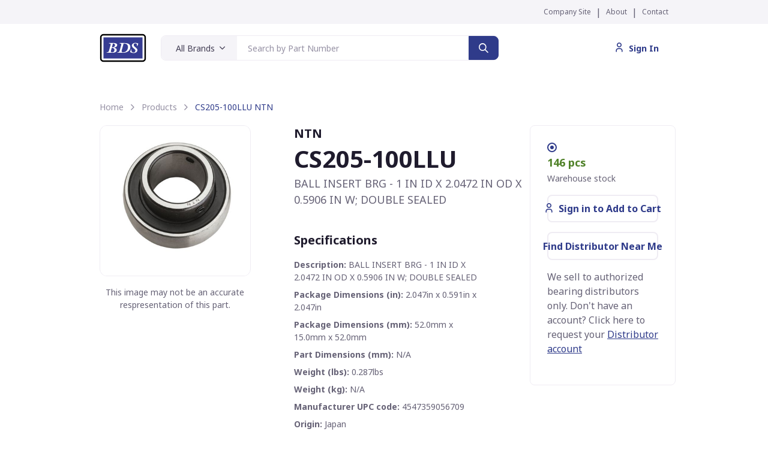

--- FILE ---
content_type: text/html; charset=utf-8
request_url: https://store.bdsbearing.com/cs205-100llu-ntn
body_size: 4002
content:
<!DOCTYPE html><html><head><meta charSet="utf-8"/><meta name="viewport" content="width=device-width, initial-scale=1"/><link rel="apple-touch-icon" sizes="180x180" href="/favicon/bds-favicon.png"/><link rel="icon" type="image/png" sizes="32x32" href="/favicon/bds-favicon.png"/><link rel="manifest" href="/favicon/site.webmanifest"/><meta name="theme-color" content="#ffffff"/><title>CS205-100LLU NTN | Products | Bearing &amp; Drive Systems</title><meta name="description" content="CS205-100LLU from NTN available at BDS. BALL INSERT BRG - 1 IN ID X 2.0472 IN OD X 0.5906 IN W; DOUBLE SEALED. We sell to authorized bearing distributors only."/><meta name="keywords" content="bearing"/><script type="application/ld+json">{"@context":"http://schema.org","@type":"Product","name":"CS205-100LLU","image":"https://bdsblobs.blob.core.windows.net/productimages/NTN%20Insert%20Bearing.png?sv=2023-11-03&st=2026-02-01T02%3A56%3A10Z&se=2026-02-01T02%3A57%3A37Z&sr=b&sp=racwd&sig=TFuLGCQ3B%2BERXZlwS9zLkhhi5a%2FzShgEG%2FAI2BIQHBo%3D","description":"BALL INSERT BRG - 1 IN ID X 2.0472 IN OD X 0.5906 IN W; DOUBLE SEALED","gtin13":"4547359056709","brand":{"@type":"Brand","name":"NTN"},"offers":{"@type":"Offer","price":"44.51","priceCurrency":"USD"}}</script><link rel="preload" as="image" imageSrcSet="/images/logo/logo-dark-bds.svg 1x, /images/logo/logo-dark-bds.svg 2x"/><meta name="next-head-count" content="11"/><link rel="preload" href="/_next/static/css/074886c2d82dbaf6.css" as="style"/><link rel="stylesheet" href="/_next/static/css/074886c2d82dbaf6.css" data-n-g=""/><noscript data-n-css=""></noscript><script defer="" nomodule="" src="/_next/static/chunks/polyfills-c67a75d1b6f99dc8.js"></script><script src="/_next/static/chunks/webpack-a1d6e66a2e4e7fbb.js" defer=""></script><script src="/_next/static/chunks/framework-6bebfc9ed2a9de04.js" defer=""></script><script src="/_next/static/chunks/main-e0f220adbb8083d1.js" defer=""></script><script src="/_next/static/chunks/pages/_app-687e52f95ba49a48.js" defer=""></script><script src="/_next/static/chunks/75fc9c18-a81e26132e35a072.js" defer=""></script><script src="/_next/static/chunks/3675-6c3789c7813f106a.js" defer=""></script><script src="/_next/static/chunks/4567-7c436d2ed12f7455.js" defer=""></script><script src="/_next/static/chunks/1978-1b11e4a7e9900109.js" defer=""></script><script src="/_next/static/chunks/9755-f9ae4c11d121b48f.js" defer=""></script><script src="/_next/static/chunks/9331-a3e8d12d599ce2d4.js" defer=""></script><script src="/_next/static/chunks/8927-05152c95d15148a6.js" defer=""></script><script src="/_next/static/chunks/9862-a0f1edf016730ea7.js" defer=""></script><script src="/_next/static/chunks/7773-40fcaa8ad83c3cac.js" defer=""></script><script src="/_next/static/chunks/5218-8cff6d3736b46058.js" defer=""></script><script src="/_next/static/chunks/pages/%5Bslug%5D-4a76d5a62a0f1edc.js" defer=""></script><script src="/_next/static/MbyXd8yZOpUuaoFvZnXVX/_buildManifest.js" defer=""></script><script src="/_next/static/MbyXd8yZOpUuaoFvZnXVX/_ssgManifest.js" defer=""></script></head><body><div id="__next"><nav class="py-2 navbar navbar-expand navbar-light bg-secondary"><div class="container"><div class="order-lg-2 justify-content-end navbar-collapse collapse" id="dark-navbar-nav"><div class="pe-2 nav-item"><a target="_blank" class="fs-xs nav-link" href="https://www.bdsbearing.com/">Company Site</a></div><div class="nav-item">|</div><div class="px-2 nav-item"><a target="_blank" class="fs-xs nav-link" href="https://www.bdsbearing.com/about">About</a></div><div class="nav-item">|</div><div class="ps-2 nav-item"><a target="_blank" class="fs-xs nav-link" href="https://www.bdsbearing.com/contact">Contact</a></div></div></div></nav><header role="navigation" class="sticky-top navbar navbar-expand-md navbar-light"><div class="container"><a class="me-2 me-xl-4 navbar-brand" href="/"><span style="box-sizing:border-box;display:inline-block;overflow:hidden;width:initial;height:initial;background:none;opacity:1;border:0;margin:0;padding:0;position:relative;max-width:100%"><span style="box-sizing:border-box;display:block;width:initial;height:initial;background:none;opacity:1;border:0;margin:0;padding:0;max-width:100%"><img style="display:block;max-width:100%;width:initial;height:initial;background:none;opacity:1;border:0;margin:0;padding:0" alt="" aria-hidden="true" src="data:image/svg+xml,%3csvg%20xmlns=%27http://www.w3.org/2000/svg%27%20version=%271.1%27%20width=%2778%27%20height=%2748%27/%3e"/></span><img alt="BDS" srcSet="/images/logo/logo-dark-bds.svg 1x, /images/logo/logo-dark-bds.svg 2x" src="/images/logo/logo-dark-bds.svg" decoding="async" data-nimg="intrinsic" style="position:absolute;top:0;left:0;bottom:0;right:0;box-sizing:border-box;padding:0;border:none;margin:auto;display:block;width:0;height:0;min-width:100%;max-width:100%;min-height:100%;max-height:100%"/></span></a><button aria-controls="navbarNav" type="button" aria-label="Toggle navigation" class="ms-sm-auto navbar-toggler collapsed"><span class="navbar-toggler-icon"></span></button><button type="button" class="btn-link shadow-none text-primary order-md-3 ms-2 btn btn-primary btn-sm"><i class="fi-user fs-base me-2"></i>Sign In</button><div class="order-md-2 pt-3 pt-md-0 navbar-collapse collapse" id="navbarNav"><form class="form-group d-block w-md-75 shadow-none p-0 ms-md-3 border border-0 border-md"><div class="g-0 row"><div class="d-sm-flex align-items-center border rounded border-2 border-md-0 col-md-11"><div id="allNav" class="dropdown"><button type="button" id="react-aria-:Rll56:" aria-expanded="false" class="dropdown-toggle btn btn-secondary shadow-none fs-sm border-0 w-100">All Brands</button></div><div class="w-sm-100 input-group"><input placeholder="Search by Part Number" class="fs-sm form-control" value=""/></div></div><div class="d-sm-flex align-items-center pt-2 pt-md-0 col-md-1"><button type="submit" id="searchNav" class="fi-search btn btn-primary w-100 h-100 shadow-none"></button></div></div></form></div></div></header><noscript><img src="https://www.52-detailsventure.com/802741.png" style="display:none"/></noscript><main class="page-wrapper"><section class="pb-5"><div class="my-5 container"><nav aria-label="breadcrumb"><ol class="breadcrumb"><li class="breadcrumb-item"><a href="/">Home</a></li><li class="breadcrumb-item"><a href="/products">Products</a></li><li class="breadcrumb-item active" aria-current="page">CS205-100LLU<!-- --> <!-- -->NTN</li></ol></nav><div class="row"><div class="col-md-4"><div style="top:100px" class="m-0 pe-md-5 position-sticky row"><img src="https://bdsblobs.blob.core.windows.net/productimages/NTN%20Insert%20Bearing.png?sv=2023-11-03&amp;st=2026-02-01T02%3A56%3A10Z&amp;se=2026-02-01T02%3A57%3A37Z&amp;sr=b&amp;sp=racwd&amp;sig=TFuLGCQ3B%2BERXZlwS9zLkhhi5a%2FzShgEG%2FAI2BIQHBo%3D" alt="" class="border rounded-3 p-0"/><div class="fs-sm text-center mt-3 p-0">This image may not be an accurate respresentation of this part.</div></div></div><div class="col-md-5"><div class="row"><div class="col"><h5 class="mb-1">NTN</h5><h1 class="mb-1">CS205-100LLU</h1><div class="fs-lg mb-4">BALL INSERT BRG - 1 IN ID X 2.0472 IN OD X 0.5906 IN W; DOUBLE SEALED</div></div></div><div class="me-md-5 row"><div class="col"><div class="mt-3"><h5>Specifications</h5><p class="mb-2 fs-sm"><span class="fw-bold">Description: </span><span>BALL INSERT BRG - 1 IN ID X 2.0472 IN OD X 0.5906 IN W; DOUBLE SEALED</span></p><p class="mb-2 fs-sm"><span class="fw-bold">Package Dimensions (in): </span><span>2.047<!-- -->in x <!-- -->0.591<!-- -->in x <!-- -->2.047<!-- -->in</span></p><p class="mb-2 fs-sm"><span class="fw-bold">Package Dimensions (mm): </span><span>52.0<!-- -->mm x <!-- -->15.0<!-- -->mm x <!-- -->52.0<!-- -->mm</span></p><p class="mb-2 fs-sm"><span class="fw-bold">Part Dimensions (mm): </span><span>N/A</span></p><p class="mb-2 fs-sm"><span class="fw-bold">Weight (lbs): </span><span>0.287<!-- -->lbs</span></p><p class="mb-2 fs-sm"><span class="fw-bold">Weight (kg): </span><span>N/A</span></p><p class="mb-2 fs-sm"><span class="fw-bold">Manufacturer UPC code: </span><span>4547359056709</span></p><p class="mb-2 fs-sm"><span class="fw-bold">Origin: </span><span>Japan</span></p></div></div></div></div><div class="col-md-3"><div style="top:100px" class="pt-2 px-3 pb-4 border rounded-top position-sticky  rounded-bottom row"><div class="d-flex justify-content-between"><div class="mt-3"><input name="radio1" type="radio" id="radio-1" class="form-check-input" checked="" value="BDS"/></div></div><div><p class="fw-bold fs-lg mb-0 text-success">146 pcs</p><span class="fs-sm">Warehouse stock</span></div><div class="my-3 flex-column col"><div class="d-block"><div class="col-12"><button type="button" class="border border-2 w-100 btn btn-outline-primary"><i class="fi-user fs-base me-2"></i>Sign in to Add to Cart</button></div><div class="col-12 mt-2"><a role="button" tabindex="0" class="border border-2 w-100 mt-2 mt-xl-0 btn btn-outline-primary" href="https://www.bdsbearing.com/store/distributor-locator">Find Distributor Near Me</a></div></div><div class="row"><p class="mt-3 mb-2">We sell to authorized bearing distributors only. Don&#x27;t have an account? Click here to request your <a href="https://www.bdsbearing.com/store/account-request">Distributor account</a></p></div></div></div></div></div></div></section></main><footer><div class="bg-secondary py-3"><div class="py-5 container"><div class="row"><div class="col-md-3"><a class="d-inline-flex mb-4" href="/"><span style="box-sizing:border-box;display:inline-block;overflow:hidden;width:initial;height:initial;background:none;opacity:1;border:0;margin:0;padding:0;position:relative;max-width:100%"><span style="box-sizing:border-box;display:block;width:initial;height:initial;background:none;opacity:1;border:0;margin:0;padding:0;max-width:100%"><img style="display:block;max-width:100%;width:initial;height:initial;background:none;opacity:1;border:0;margin:0;padding:0" alt="" aria-hidden="true" src="data:image/svg+xml,%3csvg%20xmlns=%27http://www.w3.org/2000/svg%27%20version=%271.1%27%20width=%2778%27%20height=%2748%27/%3e"/></span><img alt="BDS" srcSet="/images/logo/logo-dark-bds.svg 1x, /images/logo/logo-dark-bds.svg 2x" src="/images/logo/logo-dark-bds.svg" decoding="async" data-nimg="intrinsic" style="position:absolute;top:0;left:0;bottom:0;right:0;box-sizing:border-box;padding:0;border:none;margin:auto;display:block;width:0;height:0;min-width:100%;max-width:100%;min-height:100%;max-height:100%"/></span></a><div class="flex-column mb-sm-4 mb-2 nav"><div class="mb-2 nav-item"><a href="https://goo.gl/maps/8ff5RRcHbGyFcVMQ8" data-rr-ui-event-key="https://goo.gl/maps/8ff5RRcHbGyFcVMQ8" class="p-0 fw-normal nav-link"><i class="fi-building me-2 align-middle"></i>14888 Foltz Pkwy, <br/><span class="ms-4">Strongsville, OH 44149</span></a></div><div class="nav-item"><a href="tel:18007722479" data-rr-ui-event-key="tel:18007722479" class="p-0 fw-normal nav-link"><i class="fi-device-mobile me-2 align-middle"></i>800-772-2479</a></div></div></div><div class="col-md-3"><h5 class="mb-2 pt-4">Quick Links</h5><div class="flex-column nav"><div class="mb-2 nav-item"><a target="_blank" rel="noopener noreferrer" data-rr-ui-event-key="https://www.bdsbearing.com" class="p-0 fw-normal nav-link" href="https://www.bdsbearing.com">Company Site</a></div><div class="mb-2 nav-item"><a target="_blank" rel="noopener noreferrer" data-rr-ui-event-key="https://www.bdsbearing.com/contact" class="p-0 fw-normal nav-link" href="https://www.bdsbearing.com/contact">Contact Us</a></div></div></div></div></div></div><div class="bg-dark py-3"><div class="text-white text-center fs-sm container">© 2024 Bearing &amp; Drive Systems, Inc.</div></div></footer><button type="btton" class="btn-scroll-top"><span class="btn-scroll-top-tooltip text-muted fs-sm me-2">Top</span><i class="btn-scroll-top-icon fi-chevron-up"></i></button></div><script id="__NEXT_DATA__" type="application/json">{"props":{"pageProps":{"user":null,"token":null,"product":{"id":632144,"brandName":"NTN","productCode":"CS205-100LLU","brandCode":"NTN","stock":146,"totalQty":146,"price":44.51,"picardPrice":0,"category":"Bearings","description":"BALL INSERT BRG - 1 IN ID X 2.0472 IN OD X 0.5906 IN W; DOUBLE SEALED","length":"2.047","lengthMM":"52.0","width":"0.591","widthMM":"15.0","height":"2.047","heightMM":"52.0","weight":0.287,"upcCode":"4547359056709","countryCodeOrigin":"Japan","priceBookPart":"CS205-100LLU","packageCode":"","imageUrl":"https://bdsblobs.blob.core.windows.net/productimages/NTN%20Insert%20Bearing.png?sv=2023-11-03\u0026st=2026-02-01T02%3A56%3A10Z\u0026se=2026-02-01T02%3A57%3A37Z\u0026sr=b\u0026sp=racwd\u0026sig=TFuLGCQ3B%2BERXZlwS9zLkhhi5a%2FzShgEG%2FAI2BIQHBo%3D","partDetailSlug":"cs205-100llu-ntn","partL":null,"partW":null,"partH":null,"weightKg":null,"picardImageUrl":null,"gptDescription":null},"prevUrl":null},"__N_SSP":true},"page":"/[slug]","query":{"slug":"cs205-100llu-ntn"},"buildId":"MbyXd8yZOpUuaoFvZnXVX","isFallback":false,"isExperimentalCompile":false,"gssp":true,"scriptLoader":[]}</script></body></html>

--- FILE ---
content_type: application/javascript; charset=UTF-8
request_url: https://store.bdsbearing.com/_next/static/chunks/3993-df6b30fbecdd2af9.js
body_size: 25194
content:
(self.webpackChunk_N_E=self.webpackChunk_N_E||[]).push([[3993],{31807:function(t){var e=!!("undefined"!=typeof window&&window.document&&window.document.createElement);t.exports=e},91296:function(t,e,r){var i=0/0,n=/^\s+|\s+$/g,s=/^[-+]0x[0-9a-f]+$/i,o=/^0b[01]+$/i,a=/^0o[0-7]+$/i,c=parseInt,u="object"==typeof r.g&&r.g&&r.g.Object===Object&&r.g,l="object"==typeof self&&self&&self.Object===Object&&self,f=u||l||Function("return this")(),h=Object.prototype.toString,p=Math.max,d=Math.min,now=function(){return f.Date.now()};function isObject(t){var e=typeof t;return!!t&&("object"==e||"function"==e)}function toNumber(t){if("number"==typeof t)return t;if("symbol"==typeof(e=t)||e&&"object"==typeof e&&"[object Symbol]"==h.call(e))return i;if(isObject(t)){var e,r="function"==typeof t.valueOf?t.valueOf():t;t=isObject(r)?r+"":r}if("string"!=typeof t)return 0===t?t:+t;t=t.replace(n,"");var u=o.test(t);return u||a.test(t)?c(t.slice(2),u?2:8):s.test(t)?i:+t}t.exports=function(t,e,r){var i,n,s,o,a,c,u=0,l=!1,f=!1,h=!0;if("function"!=typeof t)throw TypeError("Expected a function");function invokeFunc(e){var r=i,s=n;return i=n=void 0,u=e,o=t.apply(s,r)}function shouldInvoke(t){var r=t-c,i=t-u;return void 0===c||r>=e||r<0||f&&i>=s}function timerExpired(){var t,r,i,n=now();if(shouldInvoke(n))return trailingEdge(n);a=setTimeout(timerExpired,(t=n-c,r=n-u,i=e-t,f?d(i,s-r):i))}function trailingEdge(t){return(a=void 0,h&&i)?invokeFunc(t):(i=n=void 0,o)}function debounced(){var t,r=now(),s=shouldInvoke(r);if(i=arguments,n=this,c=r,s){if(void 0===a)return u=t=c,a=setTimeout(timerExpired,e),l?invokeFunc(t):o;if(f)return a=setTimeout(timerExpired,e),invokeFunc(c)}return void 0===a&&(a=setTimeout(timerExpired,e)),o}return e=toNumber(e)||0,isObject(r)&&(l=!!r.leading,s=(f="maxWait"in r)?p(toNumber(r.maxWait)||0,e):s,h="trailing"in r?!!r.trailing:h),debounced.cancel=function(){void 0!==a&&clearTimeout(a),u=0,i=c=n=a=void 0},debounced.flush=function(){return void 0===a?o:trailingEdge(now())},debounced}},20773:function(t,e,r){var i,n="__lodash_hash_undefined__",s=/^\[object .+?Constructor\]$/,o="object"==typeof r.g&&r.g&&r.g.Object===Object&&r.g,a="object"==typeof self&&self&&self.Object===Object&&self,c=o||a||Function("return this")(),u=Array.prototype,l=Function.prototype,f=Object.prototype,h=c["__core-js_shared__"],p=(i=/[^.]+$/.exec(h&&h.keys&&h.keys.IE_PROTO||""))?"Symbol(src)_1."+i:"",d=l.toString,v=f.hasOwnProperty,g=f.toString,b=RegExp("^"+d.call(v).replace(/[\\^$.*+?()[\]{}|]/g,"\\$&").replace(/hasOwnProperty|(function).*?(?=\\\()| for .+?(?=\\\])/g,"$1.*?")+"$"),m=u.splice,x=getNative(c,"Map"),y=getNative(Object,"create");function Hash(t){var e=-1,r=t?t.length:0;for(this.clear();++e<r;){var i=t[e];this.set(i[0],i[1])}}function ListCache(t){var e=-1,r=t?t.length:0;for(this.clear();++e<r;){var i=t[e];this.set(i[0],i[1])}}function MapCache(t){var e=-1,r=t?t.length:0;for(this.clear();++e<r;){var i=t[e];this.set(i[0],i[1])}}function assocIndexOf(t,e){for(var r,i=t.length;i--;)if((r=t[i][0])===e||r!=r&&e!=e)return i;return -1}function getMapData(t,e){var r,i=t.__data__;return("string"==(r=typeof e)||"number"==r||"symbol"==r||"boolean"==r?"__proto__"!==e:null===e)?i["string"==typeof e?"string":"hash"]:i.map}function getNative(t,e){var r,i=null==t?void 0:t[e];return!(!isObject(i)||p&&p in i)&&("[object Function]"==(r=isObject(i)?g.call(i):"")||"[object GeneratorFunction]"==r||function(t){var e=!1;if(null!=t&&"function"!=typeof t.toString)try{e=!!(t+"")}catch(t){}return e}(i)?b:s).test(function(t){if(null!=t){try{return d.call(t)}catch(t){}try{return t+""}catch(t){}}return""}(i))?i:void 0}function memoize(t,e){if("function"!=typeof t||e&&"function"!=typeof e)throw TypeError("Expected a function");var memoized=function(){var r=arguments,i=e?e.apply(this,r):r[0],n=memoized.cache;if(n.has(i))return n.get(i);var s=t.apply(this,r);return memoized.cache=n.set(i,s),s};return memoized.cache=new(memoize.Cache||MapCache),memoized}function isObject(t){var e=typeof t;return!!t&&("object"==e||"function"==e)}Hash.prototype.clear=function(){this.__data__=y?y(null):{}},Hash.prototype.delete=function(t){return this.has(t)&&delete this.__data__[t]},Hash.prototype.get=function(t){var e=this.__data__;if(y){var r=e[t];return r===n?void 0:r}return v.call(e,t)?e[t]:void 0},Hash.prototype.has=function(t){var e=this.__data__;return y?void 0!==e[t]:v.call(e,t)},Hash.prototype.set=function(t,e){return this.__data__[t]=y&&void 0===e?n:e,this},ListCache.prototype.clear=function(){this.__data__=[]},ListCache.prototype.delete=function(t){var e=this.__data__,r=assocIndexOf(e,t);return!(r<0)&&(r==e.length-1?e.pop():m.call(e,r,1),!0)},ListCache.prototype.get=function(t){var e=this.__data__,r=assocIndexOf(e,t);return r<0?void 0:e[r][1]},ListCache.prototype.has=function(t){return assocIndexOf(this.__data__,t)>-1},ListCache.prototype.set=function(t,e){var r=this.__data__,i=assocIndexOf(r,t);return i<0?r.push([t,e]):r[i][1]=e,this},MapCache.prototype.clear=function(){this.__data__={hash:new Hash,map:new(x||ListCache),string:new Hash}},MapCache.prototype.delete=function(t){return getMapData(this,t).delete(t)},MapCache.prototype.get=function(t){return getMapData(this,t).get(t)},MapCache.prototype.has=function(t){return getMapData(this,t).has(t)},MapCache.prototype.set=function(t,e){return getMapData(this,t).set(t,e),this},memoize.Cache=MapCache,t.exports=memoize},30093:function(){},27977:function(t,e,r){"use strict";var i=r(93967),n=r.n(i),s=r(67294),o=r(76792),a=r(85893);let c=s.forwardRef(({bsPrefix:t,bg:e,pill:r,text:i,className:s,as:c="span",...u},l)=>{let f=(0,o.vE)(t,"badge");return(0,a.jsx)(c,{ref:l,...u,className:n()(s,f,r&&"rounded-pill",i&&`text-${i}`,e&&`bg-${e}`)})});c.displayName="Badge",c.defaultProps={bg:"primary",pill:!1},e.Z=c},40077:function(t,e,r){"use strict";r.d(e,{Z:function(){return V}});var i,n,s,o=r(67294),a=r(45697),c=r.n(a);r(32320),r(60429),r(38077),r(60228),r(752),r(21694),r(51090),r(76265);var u=r(93096),l=r.n(u),f=r(91296),h=r.n(f),p=r(20773),d=r.n(p),v=[],g="ResizeObserver loop completed with undelivered notifications.",deliverResizeLoopError=function(){var t;"function"==typeof ErrorEvent?t=new ErrorEvent("error",{message:g}):((t=document.createEvent("Event")).initEvent("error",!1,!1),t.message=g),window.dispatchEvent(t)};(i=n||(n={})).BORDER_BOX="border-box",i.CONTENT_BOX="content-box",i.DEVICE_PIXEL_CONTENT_BOX="device-pixel-content-box";var freeze=function(t){return Object.freeze(t)},ResizeObserverSize=function(t,e){this.inlineSize=t,this.blockSize=e,freeze(this)},b=function(){function DOMRectReadOnly(t,e,r,i){return this.x=t,this.y=e,this.width=r,this.height=i,this.top=this.y,this.left=this.x,this.bottom=this.top+this.height,this.right=this.left+this.width,freeze(this)}return DOMRectReadOnly.prototype.toJSON=function(){return{x:this.x,y:this.y,top:this.top,right:this.right,bottom:this.bottom,left:this.left,width:this.width,height:this.height}},DOMRectReadOnly.fromRect=function(t){return new DOMRectReadOnly(t.x,t.y,t.width,t.height)},DOMRectReadOnly}(),isSVG=function(t){return t instanceof SVGElement&&"getBBox"in t},isHidden=function(t){if(isSVG(t)){var e=t.getBBox(),r=e.width,i=e.height;return!r&&!i}var n=t.offsetWidth,s=t.offsetHeight;return!(n||s||t.getClientRects().length)},isElement=function(t){if(t instanceof Element)return!0;var e,r=null===(e=null==t?void 0:t.ownerDocument)||void 0===e?void 0:e.defaultView;return!!(r&&t instanceof r.Element)},isReplacedElement=function(t){switch(t.tagName){case"INPUT":if("image"!==t.type)break;case"VIDEO":case"AUDIO":case"EMBED":case"OBJECT":case"CANVAS":case"IFRAME":case"IMG":return!0}return!1},m="undefined"!=typeof window?window:{},x=new WeakMap,y=/auto|scroll/,O=/^tb|vertical/,E=/msie|trident/i.test(m.navigator&&m.navigator.userAgent),parseDimension=function(t){return parseFloat(t||"0")},size=function(t,e,r){return void 0===t&&(t=0),void 0===e&&(e=0),void 0===r&&(r=!1),new ResizeObserverSize((r?e:t)||0,(r?t:e)||0)},w=freeze({devicePixelContentBoxSize:size(),borderBoxSize:size(),contentBoxSize:size(),contentRect:new b(0,0,0,0)}),calculateBoxSizes=function(t,e){if(void 0===e&&(e=!1),x.has(t)&&!e)return x.get(t);if(isHidden(t))return x.set(t,w),w;var r=getComputedStyle(t),i=isSVG(t)&&t.ownerSVGElement&&t.getBBox(),n=!E&&"border-box"===r.boxSizing,s=O.test(r.writingMode||""),o=!i&&y.test(r.overflowY||""),a=!i&&y.test(r.overflowX||""),c=i?0:parseDimension(r.paddingTop),u=i?0:parseDimension(r.paddingRight),l=i?0:parseDimension(r.paddingBottom),f=i?0:parseDimension(r.paddingLeft),h=i?0:parseDimension(r.borderTopWidth),p=i?0:parseDimension(r.borderRightWidth),d=i?0:parseDimension(r.borderBottomWidth),v=i?0:parseDimension(r.borderLeftWidth),g=f+u,m=c+l,S=v+p,z=h+d,k=a?t.offsetHeight-z-t.clientHeight:0,R=o?t.offsetWidth-S-t.clientWidth:0,A=i?i.width:parseDimension(r.width)-(n?g+S:0)-R,j=i?i.height:parseDimension(r.height)-(n?m+z:0)-k,M=A+g+R+S,T=j+m+k+z,C=freeze({devicePixelContentBoxSize:size(Math.round(A*devicePixelRatio),Math.round(j*devicePixelRatio),s),borderBoxSize:size(M,T,s),contentBoxSize:size(A,j,s),contentRect:new b(f,c,A,j)});return x.set(t,C),C},calculateBoxSize=function(t,e,r){var i=calculateBoxSizes(t,r),s=i.borderBoxSize,o=i.contentBoxSize,a=i.devicePixelContentBoxSize;switch(e){case n.DEVICE_PIXEL_CONTENT_BOX:return a;case n.BORDER_BOX:return s;default:return o}},ResizeObserverEntry=function(t){var e=calculateBoxSizes(t);this.target=t,this.contentRect=e.contentRect,this.borderBoxSize=freeze([e.borderBoxSize]),this.contentBoxSize=freeze([e.contentBoxSize]),this.devicePixelContentBoxSize=freeze([e.devicePixelContentBoxSize])},calculateDepthForNode=function(t){if(isHidden(t))return 1/0;for(var e=0,r=t.parentNode;r;)e+=1,r=r.parentNode;return e},broadcastActiveObservations=function(){var t=1/0,e=[];v.forEach(function(r){if(0!==r.activeTargets.length){var i=[];r.activeTargets.forEach(function(e){var r=new ResizeObserverEntry(e.target),n=calculateDepthForNode(e.target);i.push(r),e.lastReportedSize=calculateBoxSize(e.target,e.observedBox),n<t&&(t=n)}),e.push(function(){r.callback.call(r.observer,i,r.observer)}),r.activeTargets.splice(0,r.activeTargets.length)}});for(var r=0;r<e.length;r++)(0,e[r])();return t},gatherActiveObservationsAtDepth=function(t){v.forEach(function(e){e.activeTargets.splice(0,e.activeTargets.length),e.skippedTargets.splice(0,e.skippedTargets.length),e.observationTargets.forEach(function(r){r.isActive()&&(calculateDepthForNode(r.target)>t?e.activeTargets.push(r):e.skippedTargets.push(r))})})},process=function(){var t=0;for(gatherActiveObservationsAtDepth(0);v.some(function(t){return t.activeTargets.length>0});)gatherActiveObservationsAtDepth(t=broadcastActiveObservations());return v.some(function(t){return t.skippedTargets.length>0})&&deliverResizeLoopError(),t>0},S=[],queueMicroTask=function(t){if(!s){var e=0,r=document.createTextNode("");new MutationObserver(function(){return S.splice(0).forEach(function(t){return t()})}).observe(r,{characterData:!0}),s=function(){r.textContent="".concat(e?e--:e++)}}S.push(t),s()},queueResizeObserver=function(t){queueMicroTask(function(){requestAnimationFrame(t)})},z=0,k={attributes:!0,characterData:!0,childList:!0,subtree:!0},R=["resize","load","transitionend","animationend","animationstart","animationiteration","keyup","keydown","mouseup","mousedown","mouseover","mouseout","blur","focus"],time=function(t){return void 0===t&&(t=0),Date.now()+t},A=!1,j=new(function(){function Scheduler(){var t=this;this.stopped=!0,this.listener=function(){return t.schedule()}}return Scheduler.prototype.run=function(t){var e=this;if(void 0===t&&(t=250),!A){A=!0;var r=time(t);queueResizeObserver(function(){var i=!1;try{i=process()}finally{if(A=!1,t=r-time(),!z)return;i?e.run(1e3):t>0?e.run(t):e.start()}})}},Scheduler.prototype.schedule=function(){this.stop(),this.run()},Scheduler.prototype.observe=function(){var t=this,cb=function(){return t.observer&&t.observer.observe(document.body,k)};document.body?cb():m.addEventListener("DOMContentLoaded",cb)},Scheduler.prototype.start=function(){var t=this;this.stopped&&(this.stopped=!1,this.observer=new MutationObserver(this.listener),this.observe(),R.forEach(function(e){return m.addEventListener(e,t.listener,!0)}))},Scheduler.prototype.stop=function(){var t=this;this.stopped||(this.observer&&this.observer.disconnect(),R.forEach(function(e){return m.removeEventListener(e,t.listener,!0)}),this.stopped=!0)},Scheduler}()),updateCount=function(t){!z&&t>0&&j.start(),(z+=t)||j.stop()},M=function(){function ResizeObservation(t,e){this.target=t,this.observedBox=e||n.CONTENT_BOX,this.lastReportedSize={inlineSize:0,blockSize:0}}return ResizeObservation.prototype.isActive=function(){var t,e=calculateBoxSize(this.target,this.observedBox,!0);return isSVG(t=this.target)||isReplacedElement(t)||"inline"!==getComputedStyle(t).display||(this.lastReportedSize=e),this.lastReportedSize.inlineSize!==e.inlineSize||this.lastReportedSize.blockSize!==e.blockSize},ResizeObservation}(),ResizeObserverDetail=function(t,e){this.activeTargets=[],this.skippedTargets=[],this.observationTargets=[],this.observer=t,this.callback=e},T=new WeakMap,getObservationIndex=function(t,e){for(var r=0;r<t.length;r+=1)if(t[r].target===e)return r;return -1},C=function(){function ResizeObserverController(){}return ResizeObserverController.connect=function(t,e){var r=new ResizeObserverDetail(t,e);T.set(t,r)},ResizeObserverController.observe=function(t,e,r){var i=T.get(t),n=0===i.observationTargets.length;0>getObservationIndex(i.observationTargets,e)&&(n&&v.push(i),i.observationTargets.push(new M(e,r&&r.box)),updateCount(1),j.schedule())},ResizeObserverController.unobserve=function(t,e){var r=T.get(t),i=getObservationIndex(r.observationTargets,e),n=1===r.observationTargets.length;i>=0&&(n&&v.splice(v.indexOf(r),1),r.observationTargets.splice(i,1),updateCount(-1))},ResizeObserverController.disconnect=function(t){var e=this,r=T.get(t);r.observationTargets.slice().forEach(function(r){return e.unobserve(t,r.target)}),r.activeTargets.splice(0,r.activeTargets.length)},ResizeObserverController}(),N=function(){function ResizeObserver(t){if(0==arguments.length)throw TypeError("Failed to construct 'ResizeObserver': 1 argument required, but only 0 present.");if("function"!=typeof t)throw TypeError("Failed to construct 'ResizeObserver': The callback provided as parameter 1 is not a function.");C.connect(this,t)}return ResizeObserver.prototype.observe=function(t,e){if(0==arguments.length)throw TypeError("Failed to execute 'observe' on 'ResizeObserver': 1 argument required, but only 0 present.");if(!isElement(t))throw TypeError("Failed to execute 'observe' on 'ResizeObserver': parameter 1 is not of type 'Element");C.observe(this,t,e)},ResizeObserver.prototype.unobserve=function(t){if(0==arguments.length)throw TypeError("Failed to execute 'unobserve' on 'ResizeObserver': 1 argument required, but only 0 present.");if(!isElement(t))throw TypeError("Failed to execute 'unobserve' on 'ResizeObserver': parameter 1 is not of type 'Element");C.unobserve(this,t)},ResizeObserver.prototype.disconnect=function(){C.disconnect(this)},ResizeObserver.toString=function(){return"function ResizeObserver () { [polyfill code] }"},ResizeObserver}(),L=r(31807),_=r.n(L);function getElementWindow(t){return t&&t.ownerDocument&&t.ownerDocument.defaultView?t.ownerDocument.defaultView:window}function getElementDocument(t){return t&&t.ownerDocument?t.ownerDocument:document}r(278),r(64043),r(22462),r(34284),r(57267);var P=null,W=null;function scrollbarWidth(t){if(null===P){var e=getElementDocument(t);if(void 0===e)return P=0;var r=e.body,i=e.createElement("div");i.classList.add("simplebar-hide-scrollbar"),r.appendChild(i);var n=i.getBoundingClientRect().right;r.removeChild(i),P=n}return P}_()&&window.addEventListener("resize",function(){W!==window.devicePixelRatio&&(W=window.devicePixelRatio,P=null)});var I=function(){function SimpleBar(t,e){var r=this;this.onScroll=function(){var t=getElementWindow(r.el);r.scrollXTicking||(t.requestAnimationFrame(r.scrollX),r.scrollXTicking=!0),r.scrollYTicking||(t.requestAnimationFrame(r.scrollY),r.scrollYTicking=!0)},this.scrollX=function(){r.axis.x.isOverflowing&&(r.showScrollbar("x"),r.positionScrollbar("x")),r.scrollXTicking=!1},this.scrollY=function(){r.axis.y.isOverflowing&&(r.showScrollbar("y"),r.positionScrollbar("y")),r.scrollYTicking=!1},this.onMouseEnter=function(){r.showScrollbar("x"),r.showScrollbar("y")},this.onMouseMove=function(t){r.mouseX=t.clientX,r.mouseY=t.clientY,(r.axis.x.isOverflowing||r.axis.x.forceVisible)&&r.onMouseMoveForAxis("x"),(r.axis.y.isOverflowing||r.axis.y.forceVisible)&&r.onMouseMoveForAxis("y")},this.onMouseLeave=function(){r.onMouseMove.cancel(),(r.axis.x.isOverflowing||r.axis.x.forceVisible)&&r.onMouseLeaveForAxis("x"),(r.axis.y.isOverflowing||r.axis.y.forceVisible)&&r.onMouseLeaveForAxis("y"),r.mouseX=-1,r.mouseY=-1},this.onWindowResize=function(){r.scrollbarWidth=r.getScrollbarWidth(),r.hideNativeScrollbar()},this.hideScrollbars=function(){r.axis.x.track.rect=r.axis.x.track.el.getBoundingClientRect(),r.axis.y.track.rect=r.axis.y.track.el.getBoundingClientRect(),r.isWithinBounds(r.axis.y.track.rect)||(r.axis.y.scrollbar.el.classList.remove(r.classNames.visible),r.axis.y.isVisible=!1),r.isWithinBounds(r.axis.x.track.rect)||(r.axis.x.scrollbar.el.classList.remove(r.classNames.visible),r.axis.x.isVisible=!1)},this.onPointerEvent=function(t){var e,i;r.axis.x.track.rect=r.axis.x.track.el.getBoundingClientRect(),r.axis.y.track.rect=r.axis.y.track.el.getBoundingClientRect(),(r.axis.x.isOverflowing||r.axis.x.forceVisible)&&(e=r.isWithinBounds(r.axis.x.track.rect)),(r.axis.y.isOverflowing||r.axis.y.forceVisible)&&(i=r.isWithinBounds(r.axis.y.track.rect)),(e||i)&&(t.preventDefault(),t.stopPropagation(),"mousedown"===t.type&&(e&&(r.axis.x.scrollbar.rect=r.axis.x.scrollbar.el.getBoundingClientRect(),r.isWithinBounds(r.axis.x.scrollbar.rect)?r.onDragStart(t,"x"):r.onTrackClick(t,"x")),i&&(r.axis.y.scrollbar.rect=r.axis.y.scrollbar.el.getBoundingClientRect(),r.isWithinBounds(r.axis.y.scrollbar.rect)?r.onDragStart(t,"y"):r.onTrackClick(t,"y"))))},this.drag=function(t){var e=r.axis[r.draggedAxis].track,i=e.rect[r.axis[r.draggedAxis].sizeAttr],n=r.axis[r.draggedAxis].scrollbar,s=r.contentWrapperEl[r.axis[r.draggedAxis].scrollSizeAttr],o=parseInt(r.elStyles[r.axis[r.draggedAxis].sizeAttr],10);t.preventDefault(),t.stopPropagation();var a=(("y"===r.draggedAxis?t.pageY:t.pageX)-e.rect[r.axis[r.draggedAxis].offsetAttr]-r.axis[r.draggedAxis].dragOffset)/(i-n.size)*(s-o);"x"===r.draggedAxis&&(a=r.isRtl&&SimpleBar.getRtlHelpers().isRtlScrollbarInverted?a-(i+n.size):a,a=r.isRtl&&SimpleBar.getRtlHelpers().isRtlScrollingInverted?-a:a),r.contentWrapperEl[r.axis[r.draggedAxis].scrollOffsetAttr]=a},this.onEndDrag=function(t){var e=getElementDocument(r.el),i=getElementWindow(r.el);t.preventDefault(),t.stopPropagation(),r.el.classList.remove(r.classNames.dragging),e.removeEventListener("mousemove",r.drag,!0),e.removeEventListener("mouseup",r.onEndDrag,!0),r.removePreventClickId=i.setTimeout(function(){e.removeEventListener("click",r.preventClick,!0),e.removeEventListener("dblclick",r.preventClick,!0),r.removePreventClickId=null})},this.preventClick=function(t){t.preventDefault(),t.stopPropagation()},this.el=t,this.minScrollbarWidth=20,this.options=Object.assign({},SimpleBar.defaultOptions,e),this.classNames=Object.assign({},SimpleBar.defaultOptions.classNames,this.options.classNames),this.axis={x:{scrollOffsetAttr:"scrollLeft",sizeAttr:"width",scrollSizeAttr:"scrollWidth",offsetSizeAttr:"offsetWidth",offsetAttr:"left",overflowAttr:"overflowX",dragOffset:0,isOverflowing:!0,isVisible:!1,forceVisible:!1,track:{},scrollbar:{}},y:{scrollOffsetAttr:"scrollTop",sizeAttr:"height",scrollSizeAttr:"scrollHeight",offsetSizeAttr:"offsetHeight",offsetAttr:"top",overflowAttr:"overflowY",dragOffset:0,isOverflowing:!0,isVisible:!1,forceVisible:!1,track:{},scrollbar:{}}},this.removePreventClickId=null,SimpleBar.instances.has(this.el)||(this.recalculate=l()(this.recalculate.bind(this),64),this.onMouseMove=l()(this.onMouseMove.bind(this),64),this.hideScrollbars=h()(this.hideScrollbars.bind(this),this.options.timeout),this.onWindowResize=h()(this.onWindowResize.bind(this),64,{leading:!0}),SimpleBar.getRtlHelpers=d()(SimpleBar.getRtlHelpers),this.init())}SimpleBar.getRtlHelpers=function(){var t=document.createElement("div");t.innerHTML='<div class="hs-dummy-scrollbar-size"><div style="height: 200%; width: 200%; margin: 10px 0;"></div></div>';var e=t.firstElementChild;document.body.appendChild(e);var r=e.firstElementChild;e.scrollLeft=0;var i=SimpleBar.getOffset(e),n=SimpleBar.getOffset(r);e.scrollLeft=999;var s=SimpleBar.getOffset(r);return{isRtlScrollingInverted:i.left!==n.left&&n.left-s.left!=0,isRtlScrollbarInverted:i.left!==n.left}},SimpleBar.getOffset=function(t){var e=t.getBoundingClientRect(),r=getElementDocument(t),i=getElementWindow(t);return{top:e.top+(i.pageYOffset||r.documentElement.scrollTop),left:e.left+(i.pageXOffset||r.documentElement.scrollLeft)}};var t=SimpleBar.prototype;return t.init=function(){SimpleBar.instances.set(this.el,this),_()&&(this.initDOM(),this.setAccessibilityAttributes(),this.scrollbarWidth=this.getScrollbarWidth(),this.recalculate(),this.initListeners())},t.initDOM=function(){var t=this;if(Array.prototype.filter.call(this.el.children,function(e){return e.classList.contains(t.classNames.wrapper)}).length)this.wrapperEl=this.el.querySelector("."+this.classNames.wrapper),this.contentWrapperEl=this.options.scrollableNode||this.el.querySelector("."+this.classNames.contentWrapper),this.contentEl=this.options.contentNode||this.el.querySelector("."+this.classNames.contentEl),this.offsetEl=this.el.querySelector("."+this.classNames.offset),this.maskEl=this.el.querySelector("."+this.classNames.mask),this.placeholderEl=this.findChild(this.wrapperEl,"."+this.classNames.placeholder),this.heightAutoObserverWrapperEl=this.el.querySelector("."+this.classNames.heightAutoObserverWrapperEl),this.heightAutoObserverEl=this.el.querySelector("."+this.classNames.heightAutoObserverEl),this.axis.x.track.el=this.findChild(this.el,"."+this.classNames.track+"."+this.classNames.horizontal),this.axis.y.track.el=this.findChild(this.el,"."+this.classNames.track+"."+this.classNames.vertical);else{for(this.wrapperEl=document.createElement("div"),this.contentWrapperEl=document.createElement("div"),this.offsetEl=document.createElement("div"),this.maskEl=document.createElement("div"),this.contentEl=document.createElement("div"),this.placeholderEl=document.createElement("div"),this.heightAutoObserverWrapperEl=document.createElement("div"),this.heightAutoObserverEl=document.createElement("div"),this.wrapperEl.classList.add(this.classNames.wrapper),this.contentWrapperEl.classList.add(this.classNames.contentWrapper),this.offsetEl.classList.add(this.classNames.offset),this.maskEl.classList.add(this.classNames.mask),this.contentEl.classList.add(this.classNames.contentEl),this.placeholderEl.classList.add(this.classNames.placeholder),this.heightAutoObserverWrapperEl.classList.add(this.classNames.heightAutoObserverWrapperEl),this.heightAutoObserverEl.classList.add(this.classNames.heightAutoObserverEl);this.el.firstChild;)this.contentEl.appendChild(this.el.firstChild);this.contentWrapperEl.appendChild(this.contentEl),this.offsetEl.appendChild(this.contentWrapperEl),this.maskEl.appendChild(this.offsetEl),this.heightAutoObserverWrapperEl.appendChild(this.heightAutoObserverEl),this.wrapperEl.appendChild(this.heightAutoObserverWrapperEl),this.wrapperEl.appendChild(this.maskEl),this.wrapperEl.appendChild(this.placeholderEl),this.el.appendChild(this.wrapperEl)}if(!this.axis.x.track.el||!this.axis.y.track.el){var e=document.createElement("div"),r=document.createElement("div");e.classList.add(this.classNames.track),r.classList.add(this.classNames.scrollbar),e.appendChild(r),this.axis.x.track.el=e.cloneNode(!0),this.axis.x.track.el.classList.add(this.classNames.horizontal),this.axis.y.track.el=e.cloneNode(!0),this.axis.y.track.el.classList.add(this.classNames.vertical),this.el.appendChild(this.axis.x.track.el),this.el.appendChild(this.axis.y.track.el)}this.axis.x.scrollbar.el=this.axis.x.track.el.querySelector("."+this.classNames.scrollbar),this.axis.y.scrollbar.el=this.axis.y.track.el.querySelector("."+this.classNames.scrollbar),this.options.autoHide||(this.axis.x.scrollbar.el.classList.add(this.classNames.visible),this.axis.y.scrollbar.el.classList.add(this.classNames.visible)),this.el.setAttribute("data-simplebar","init")},t.setAccessibilityAttributes=function(){var t=this.options.ariaLabel||"scrollable content";this.contentWrapperEl.setAttribute("tabindex","0"),this.contentWrapperEl.setAttribute("role","region"),this.contentWrapperEl.setAttribute("aria-label",t)},t.initListeners=function(){var t=this,e=getElementWindow(this.el);this.options.autoHide&&this.el.addEventListener("mouseenter",this.onMouseEnter),["mousedown","click","dblclick"].forEach(function(e){t.el.addEventListener(e,t.onPointerEvent,!0)}),["touchstart","touchend","touchmove"].forEach(function(e){t.el.addEventListener(e,t.onPointerEvent,{capture:!0,passive:!0})}),this.el.addEventListener("mousemove",this.onMouseMove),this.el.addEventListener("mouseleave",this.onMouseLeave),this.contentWrapperEl.addEventListener("scroll",this.onScroll),e.addEventListener("resize",this.onWindowResize);var r=!1,i=null,n=e.ResizeObserver||N;this.resizeObserver=new n(function(){r&&null===i&&(i=e.requestAnimationFrame(function(){t.recalculate(),i=null}))}),this.resizeObserver.observe(this.el),this.resizeObserver.observe(this.contentEl),e.requestAnimationFrame(function(){r=!0}),this.mutationObserver=new e.MutationObserver(this.recalculate),this.mutationObserver.observe(this.contentEl,{childList:!0,subtree:!0,characterData:!0})},t.recalculate=function(){var t=getElementWindow(this.el);this.elStyles=t.getComputedStyle(this.el),this.isRtl="rtl"===this.elStyles.direction;var e=this.heightAutoObserverEl.offsetHeight<=1,r=this.heightAutoObserverEl.offsetWidth<=1,i=this.contentEl.offsetWidth,n=this.contentWrapperEl.offsetWidth,s=this.elStyles.overflowX,o=this.elStyles.overflowY;this.contentEl.style.padding=this.elStyles.paddingTop+" "+this.elStyles.paddingRight+" "+this.elStyles.paddingBottom+" "+this.elStyles.paddingLeft,this.wrapperEl.style.margin="-"+this.elStyles.paddingTop+" -"+this.elStyles.paddingRight+" -"+this.elStyles.paddingBottom+" -"+this.elStyles.paddingLeft;var a=this.contentEl.scrollHeight,c=this.contentEl.scrollWidth;this.contentWrapperEl.style.height=e?"auto":"100%",this.placeholderEl.style.width=r?i+"px":"auto",this.placeholderEl.style.height=a+"px";var u=this.contentWrapperEl.offsetHeight;this.axis.x.isOverflowing=c>i,this.axis.y.isOverflowing=a>u,this.axis.x.isOverflowing="hidden"!==s&&this.axis.x.isOverflowing,this.axis.y.isOverflowing="hidden"!==o&&this.axis.y.isOverflowing,this.axis.x.forceVisible="x"===this.options.forceVisible||!0===this.options.forceVisible,this.axis.y.forceVisible="y"===this.options.forceVisible||!0===this.options.forceVisible,this.hideNativeScrollbar();var l=this.axis.x.isOverflowing?this.scrollbarWidth:0,f=this.axis.y.isOverflowing?this.scrollbarWidth:0;this.axis.x.isOverflowing=this.axis.x.isOverflowing&&c>n-f,this.axis.y.isOverflowing=this.axis.y.isOverflowing&&a>u-l,this.axis.x.scrollbar.size=this.getScrollbarSize("x"),this.axis.y.scrollbar.size=this.getScrollbarSize("y"),this.axis.x.scrollbar.el.style.width=this.axis.x.scrollbar.size+"px",this.axis.y.scrollbar.el.style.height=this.axis.y.scrollbar.size+"px",this.positionScrollbar("x"),this.positionScrollbar("y"),this.toggleTrackVisibility("x"),this.toggleTrackVisibility("y")},t.getScrollbarSize=function(t){if(void 0===t&&(t="y"),!this.axis[t].isOverflowing)return 0;var e,r=this.contentEl[this.axis[t].scrollSizeAttr],i=this.axis[t].track.el[this.axis[t].offsetSizeAttr];return e=Math.max(~~(i/r*i),this.options.scrollbarMinSize),this.options.scrollbarMaxSize&&(e=Math.min(e,this.options.scrollbarMaxSize)),e},t.positionScrollbar=function(t){if(void 0===t&&(t="y"),this.axis[t].isOverflowing){var e=this.contentWrapperEl[this.axis[t].scrollSizeAttr],r=this.axis[t].track.el[this.axis[t].offsetSizeAttr],i=parseInt(this.elStyles[this.axis[t].sizeAttr],10),n=this.axis[t].scrollbar,s=this.contentWrapperEl[this.axis[t].scrollOffsetAttr],o=(s="x"===t&&this.isRtl&&SimpleBar.getRtlHelpers().isRtlScrollingInverted?-s:s)/(e-i),a=~~((r-n.size)*o);a="x"===t&&this.isRtl&&SimpleBar.getRtlHelpers().isRtlScrollbarInverted?a+(r-n.size):a,n.el.style.transform="x"===t?"translate3d("+a+"px, 0, 0)":"translate3d(0, "+a+"px, 0)"}},t.toggleTrackVisibility=function(t){void 0===t&&(t="y");var e=this.axis[t].track.el,r=this.axis[t].scrollbar.el;this.axis[t].isOverflowing||this.axis[t].forceVisible?(e.style.visibility="visible",this.contentWrapperEl.style[this.axis[t].overflowAttr]="scroll"):(e.style.visibility="hidden",this.contentWrapperEl.style[this.axis[t].overflowAttr]="hidden"),this.axis[t].isOverflowing?r.style.display="block":r.style.display="none"},t.hideNativeScrollbar=function(){this.offsetEl.style[this.isRtl?"left":"right"]=this.axis.y.isOverflowing||this.axis.y.forceVisible?"-"+this.scrollbarWidth+"px":0,this.offsetEl.style.bottom=this.axis.x.isOverflowing||this.axis.x.forceVisible?"-"+this.scrollbarWidth+"px":0},t.onMouseMoveForAxis=function(t){void 0===t&&(t="y"),this.axis[t].track.rect=this.axis[t].track.el.getBoundingClientRect(),this.axis[t].scrollbar.rect=this.axis[t].scrollbar.el.getBoundingClientRect(),this.isWithinBounds(this.axis[t].scrollbar.rect)?this.axis[t].scrollbar.el.classList.add(this.classNames.hover):this.axis[t].scrollbar.el.classList.remove(this.classNames.hover),this.isWithinBounds(this.axis[t].track.rect)?(this.showScrollbar(t),this.axis[t].track.el.classList.add(this.classNames.hover)):this.axis[t].track.el.classList.remove(this.classNames.hover)},t.onMouseLeaveForAxis=function(t){void 0===t&&(t="y"),this.axis[t].track.el.classList.remove(this.classNames.hover),this.axis[t].scrollbar.el.classList.remove(this.classNames.hover)},t.showScrollbar=function(t){void 0===t&&(t="y");var e=this.axis[t].scrollbar.el;this.axis[t].isVisible||(e.classList.add(this.classNames.visible),this.axis[t].isVisible=!0),this.options.autoHide&&this.hideScrollbars()},t.onDragStart=function(t,e){void 0===e&&(e="y");var r=getElementDocument(this.el),i=getElementWindow(this.el),n=this.axis[e].scrollbar,s="y"===e?t.pageY:t.pageX;this.axis[e].dragOffset=s-n.rect[this.axis[e].offsetAttr],this.draggedAxis=e,this.el.classList.add(this.classNames.dragging),r.addEventListener("mousemove",this.drag,!0),r.addEventListener("mouseup",this.onEndDrag,!0),null===this.removePreventClickId?(r.addEventListener("click",this.preventClick,!0),r.addEventListener("dblclick",this.preventClick,!0)):(i.clearTimeout(this.removePreventClickId),this.removePreventClickId=null)},t.onTrackClick=function(t,e){var r=this;if(void 0===e&&(e="y"),this.options.clickOnTrack){var i=getElementWindow(this.el);this.axis[e].scrollbar.rect=this.axis[e].scrollbar.el.getBoundingClientRect();var n=this.axis[e].scrollbar.rect[this.axis[e].offsetAttr],s=parseInt(this.elStyles[this.axis[e].sizeAttr],10),o=this.contentWrapperEl[this.axis[e].scrollOffsetAttr],a=("y"===e?this.mouseY-n:this.mouseX-n)<0?-1:1,c=-1===a?o-s:o+s;!function scrollTo(){var t,n;-1===a?o>c&&(o-=r.options.clickOnTrackSpeed,r.contentWrapperEl.scrollTo(((t={})[r.axis[e].offsetAttr]=o,t)),i.requestAnimationFrame(scrollTo)):o<c&&(o+=r.options.clickOnTrackSpeed,r.contentWrapperEl.scrollTo(((n={})[r.axis[e].offsetAttr]=o,n)),i.requestAnimationFrame(scrollTo))}()}},t.getContentElement=function(){return this.contentEl},t.getScrollElement=function(){return this.contentWrapperEl},t.getScrollbarWidth=function(){try{if("none"===getComputedStyle(this.contentWrapperEl,"::-webkit-scrollbar").display||"scrollbarWidth"in document.documentElement.style||"-ms-overflow-style"in document.documentElement.style)return 0;return scrollbarWidth(this.el)}catch(t){return scrollbarWidth(this.el)}},t.removeListeners=function(){var t=this,e=getElementWindow(this.el);this.options.autoHide&&this.el.removeEventListener("mouseenter",this.onMouseEnter),["mousedown","click","dblclick"].forEach(function(e){t.el.removeEventListener(e,t.onPointerEvent,!0)}),["touchstart","touchend","touchmove"].forEach(function(e){t.el.removeEventListener(e,t.onPointerEvent,{capture:!0,passive:!0})}),this.el.removeEventListener("mousemove",this.onMouseMove),this.el.removeEventListener("mouseleave",this.onMouseLeave),this.contentWrapperEl&&this.contentWrapperEl.removeEventListener("scroll",this.onScroll),e.removeEventListener("resize",this.onWindowResize),this.mutationObserver&&this.mutationObserver.disconnect(),this.resizeObserver&&this.resizeObserver.disconnect(),this.recalculate.cancel(),this.onMouseMove.cancel(),this.hideScrollbars.cancel(),this.onWindowResize.cancel()},t.unMount=function(){this.removeListeners(),SimpleBar.instances.delete(this.el)},t.isWithinBounds=function(t){return this.mouseX>=t.left&&this.mouseX<=t.left+t.width&&this.mouseY>=t.top&&this.mouseY<=t.top+t.height},t.findChild=function(t,e){var r=t.matches||t.webkitMatchesSelector||t.mozMatchesSelector||t.msMatchesSelector;return Array.prototype.filter.call(t.children,function(t){return r.call(t,e)})[0]},SimpleBar}();function ownKeys(t,e){var r=Object.keys(t);if(Object.getOwnPropertySymbols){var i=Object.getOwnPropertySymbols(t);e&&(i=i.filter(function(e){return Object.getOwnPropertyDescriptor(t,e).enumerable})),r.push.apply(r,i)}return r}function _objectSpread2(t){for(var e=1;e<arguments.length;e++){var r=null!=arguments[e]?arguments[e]:{};e%2?ownKeys(Object(r),!0).forEach(function(e){var i;i=r[e],e in t?Object.defineProperty(t,e,{value:i,enumerable:!0,configurable:!0,writable:!0}):t[e]=i}):Object.getOwnPropertyDescriptors?Object.defineProperties(t,Object.getOwnPropertyDescriptors(r)):ownKeys(Object(r)).forEach(function(e){Object.defineProperty(t,e,Object.getOwnPropertyDescriptor(r,e))})}return t}function _extends(){return(_extends=Object.assign||function(t){for(var e=1;e<arguments.length;e++){var r=arguments[e];for(var i in r)Object.prototype.hasOwnProperty.call(r,i)&&(t[i]=r[i])}return t}).apply(this,arguments)}I.defaultOptions={autoHide:!0,forceVisible:!1,clickOnTrack:!0,clickOnTrackSpeed:40,classNames:{contentEl:"simplebar-content",contentWrapper:"simplebar-content-wrapper",offset:"simplebar-offset",mask:"simplebar-mask",wrapper:"simplebar-wrapper",placeholder:"simplebar-placeholder",scrollbar:"simplebar-scrollbar",track:"simplebar-track",heightAutoObserverWrapperEl:"simplebar-height-auto-observer-wrapper",heightAutoObserverEl:"simplebar-height-auto-observer",visible:"simplebar-visible",horizontal:"simplebar-horizontal",vertical:"simplebar-vertical",hover:"simplebar-hover",dragging:"simplebar-dragging"},scrollbarMinSize:25,scrollbarMaxSize:0,timeout:1e3},I.instances=new WeakMap;var B=["children","scrollableNodeProps","tag"],D=o.forwardRef(function(t,e){var r,i=t.children,n=t.scrollableNodeProps,s=void 0===n?{}:n,a=t.tag,c=function(t,e){if(null==t)return{};var r,i,n=function(t,e){if(null==t)return{};var r,i,n={},s=Object.keys(t);for(i=0;i<s.length;i++)r=s[i],e.indexOf(r)>=0||(n[r]=t[r]);return n}(t,e);if(Object.getOwnPropertySymbols){var s=Object.getOwnPropertySymbols(t);for(i=0;i<s.length;i++)r=s[i],!(e.indexOf(r)>=0)&&Object.prototype.propertyIsEnumerable.call(t,r)&&(n[r]=t[r])}return n}(t,B),u=(0,o.useRef)(),l=(0,o.useRef)(),f=(0,o.useRef)(),h={},p={},d=[];return Object.keys(c).forEach(function(t){Object.prototype.hasOwnProperty.call(I.defaultOptions,t)?h[t]=c[t]:t.match(/data-simplebar-(.+)/)&&"data-simplebar-direction"!==t?d.push({name:t,value:c[t]}):p[t]=c[t]}),d.length&&console.warn("simplebar-react: this way of passing options is deprecated. Pass it like normal props instead:\n        'data-simplebar-auto-hide=\"false\"' —> 'autoHide=\"false\"'\n      "),(0,o.useEffect)(function(){return u=s.ref||u,l.current&&(r=new I(l.current,_objectSpread2(_objectSpread2(_objectSpread2(_objectSpread2({},Array.prototype.reduce.call(d,function(t,e){var r=e.name.match(/data-simplebar-(.+)/);if(r){var i=r[1].replace(/\W+(.)/g,function(t,e){return e.toUpperCase()});switch(e.value){case"true":case void 0:t[i]=!0;break;case"false":t[i]=!1;break;default:t[i]=e.value}}return t},{})),h),u&&{scrollableNode:u.current}),f.current&&{contentNode:f.current})),"function"==typeof e?e(r):e&&(e.current=r)),function(){r.unMount(),r=null,"function"==typeof e&&e(null)}},[]),o.createElement(void 0===a?"div":a,_extends({ref:l,"data-simplebar":!0},p),o.createElement("div",{className:"simplebar-wrapper"},o.createElement("div",{className:"simplebar-height-auto-observer-wrapper"},o.createElement("div",{className:"simplebar-height-auto-observer"})),o.createElement("div",{className:"simplebar-mask"},o.createElement("div",{className:"simplebar-offset"},"function"==typeof i?i({scrollableNodeRef:u,contentNodeRef:f}):o.createElement("div",_extends({},s,{className:"simplebar-content-wrapper".concat(s.className?" ".concat(s.className):"")}),o.createElement("div",{className:"simplebar-content"},i)))),o.createElement("div",{className:"simplebar-placeholder"})),o.createElement("div",{className:"simplebar-track simplebar-horizontal"},o.createElement("div",{className:"simplebar-scrollbar"})),o.createElement("div",{className:"simplebar-track simplebar-vertical"},o.createElement("div",{className:"simplebar-scrollbar"})))});D.displayName="SimpleBar",D.propTypes={children:c().oneOfType([c().node,c().func]),scrollableNodeProps:c().object,tag:c().string};var V=D},10509:function(t,e,r){"use strict";var i=r(69985),n=r(23691),s=TypeError;t.exports=function(t){if(i(t))return t;throw new s(n(t)+" is not a function")}},23550:function(t,e,r){"use strict";var i=r(60598),n=String,s=TypeError;t.exports=function(t){if(i(t))return t;throw new s("Can't set "+n(t)+" as a prototype")}},87370:function(t,e,r){"use strict";var i=r(44201),n=r(25391),s=r(72560).f,o=i("unscopables"),a=Array.prototype;void 0===a[o]&&s(a,o,{configurable:!0,value:n(null)}),t.exports=function(t){a[o][t]=!0}},71514:function(t,e,r){"use strict";var i=r(10730).charAt;t.exports=function(t,e,r){return e+(r?i(t,e).length:1)}},767:function(t,e,r){"use strict";var i=r(23622),n=TypeError;t.exports=function(t,e){if(i(e,t))return t;throw new n("Incorrect invocation")}},85027:function(t,e,r){"use strict";var i=r(48999),n=String,s=TypeError;t.exports=function(t){if(i(t))return t;throw new s(n(t)+" is not an object")}},11655:function(t,e,r){"use strict";var i=r(3689);t.exports=i(function(){if("function"==typeof ArrayBuffer){var t=new ArrayBuffer(8);Object.isExtensible(t)&&Object.defineProperty(t,"a",{value:8})}})},84328:function(t,e,r){"use strict";var i=r(65290),n=r(27578),s=r(6310),createMethod=function(t){return function(e,r,o){var a,c=i(e),u=s(c);if(0===u)return!t&&-1;var l=n(o,u);if(t&&r!=r){for(;u>l;)if((a=c[l++])!=a)return!0}else for(;u>l;l++)if((t||l in c)&&c[l]===r)return t||l||0;return!t&&-1}};t.exports={includes:createMethod(!0),indexOf:createMethod(!1)}},2960:function(t,e,r){"use strict";var i=r(54071),n=r(94413),s=r(90690),o=r(6310),a=r(27120),c=r(76522),createMethod=function(t){var e=1===t,r=2===t,u=3===t,l=4===t,f=6===t,h=7===t,p=5===t||f;return function(d,v,g){for(var b,m,x=s(d),y=n(x),O=o(y),E=i(v,g),w=0,S=0,z=e?a(d,O):r||h?a(d,0):void 0;O>w;w++)if((p||w in y)&&(m=E(b=y[w],w,x),t)){if(e)c(z,w,m);else if(m)switch(t){case 3:return!0;case 5:return b;case 6:return w;case 2:c(z,S++,b)}else switch(t){case 4:return!1;case 7:c(z,S++,b)}}return f?-1:u||l?l:z}};t.exports={forEach:createMethod(0),map:createMethod(1),filter:createMethod(2),some:createMethod(3),every:createMethod(4),find:createMethod(5),findIndex:createMethod(6),filterReject:createMethod(7)}},29042:function(t,e,r){"use strict";var i=r(3689),n=r(44201),s=r(21352),o=n("species");t.exports=function(t){return s>=51||!i(function(){var e=[];return(e.constructor={})[o]=function(){return{foo:1}},1!==e[t](Boolean).foo})}},16834:function(t,e,r){"use strict";var i=r(3689);t.exports=function(t,e){var r=[][t];return!!r&&i(function(){r.call(null,e||function(){return 1},1)})}},88820:function(t,e,r){"use strict";var i=r(10509),n=r(90690),s=r(94413),o=r(6310),a=TypeError,c="Reduce of empty array with no initial value",createMethod=function(t){return function(e,r,u,l){var f=n(e),h=s(f),p=o(f);if(i(r),0===p&&u<2)throw new a(c);var d=t?p-1:0,v=t?-1:1;if(u<2)for(;;){if(d in h){l=h[d],d+=v;break}if(d+=v,t?d<0:p<=d)throw new a(c)}for(;t?d>=0:p>d;d+=v)d in h&&(l=r(l,h[d],d,f));return l}};t.exports={left:createMethod(!1),right:createMethod(!0)}},96004:function(t,e,r){"use strict";var i=r(68844);t.exports=i([].slice)},25271:function(t,e,r){"use strict";var i=r(92297),n=r(19429),s=r(48999),o=r(44201)("species"),a=Array;t.exports=function(t){var e;return i(t)&&(n(e=t.constructor)&&(e===a||i(e.prototype))?e=void 0:s(e)&&null===(e=e[o])&&(e=void 0)),void 0===e?a:e}},27120:function(t,e,r){"use strict";var i=r(25271);t.exports=function(t,e){return new(i(t))(0===e?0:e)}},86431:function(t,e,r){"use strict";var i=r(44201)("iterator"),n=!1;try{var s=0,o={next:function(){return{done:!!s++}},return:function(){n=!0}};o[i]=function(){return this},Array.from(o,function(){throw 2})}catch(t){}t.exports=function(t,e){try{if(!e&&!n)return!1}catch(t){return!1}var r=!1;try{var s={};s[i]=function(){return{next:function(){return{done:r=!0}}}},t(s)}catch(t){}return r}},6648:function(t,e,r){"use strict";var i=r(68844),n=i({}.toString),s=i("".slice);t.exports=function(t){return s(n(t),8,-1)}},50926:function(t,e,r){"use strict";var i=r(23043),n=r(69985),s=r(6648),o=r(44201)("toStringTag"),a=Object,c="Arguments"===s(function(){return arguments}()),tryGet=function(t,e){try{return t[e]}catch(t){}};t.exports=i?s:function(t){var e,r,i;return void 0===t?"Undefined":null===t?"Null":"string"==typeof(r=tryGet(e=a(t),o))?r:c?s(e):"Object"===(i=s(e))&&n(e.callee)?"Arguments":i}},70637:function(t,e,r){"use strict";var i=r(68844),n=r(6045),s=r(45375).getWeakData,o=r(767),a=r(85027),c=r(981),u=r(48999),l=r(18734),f=r(2960),h=r(36812),p=r(618),d=p.set,v=p.getterFor,g=f.find,b=f.findIndex,m=i([].splice),x=0,uncaughtFrozenStore=function(t){return t.frozen||(t.frozen=new UncaughtFrozenStore)},UncaughtFrozenStore=function(){this.entries=[]},findUncaughtFrozen=function(t,e){return g(t.entries,function(t){return t[0]===e})};UncaughtFrozenStore.prototype={get:function(t){var e=findUncaughtFrozen(this,t);if(e)return e[1]},has:function(t){return!!findUncaughtFrozen(this,t)},set:function(t,e){var r=findUncaughtFrozen(this,t);r?r[1]=e:this.entries.push([t,e])},delete:function(t){var e=b(this.entries,function(e){return e[0]===t});return~e&&m(this.entries,e,1),!!~e}},t.exports={getConstructor:function(t,e,r,i){var f=t(function(t,n){o(t,p),d(t,{type:e,id:x++,frozen:null}),c(n)||l(n,t[i],{that:t,AS_ENTRIES:r})}),p=f.prototype,g=v(e),define=function(t,e,r){var i=g(t),n=s(a(e),!0);return!0===n?uncaughtFrozenStore(i).set(e,r):n[i.id]=r,t};return n(p,{delete:function(t){var e=g(this);if(!u(t))return!1;var r=s(t);return!0===r?uncaughtFrozenStore(e).delete(t):r&&h(r,e.id)&&delete r[e.id]},has:function(t){var e=g(this);if(!u(t))return!1;var r=s(t);return!0===r?uncaughtFrozenStore(e).has(t):r&&h(r,e.id)}}),n(p,r?{get:function(t){var e=g(this);if(u(t)){var r=s(t);if(!0===r)return uncaughtFrozenStore(e).get(t);if(r)return r[e.id]}},set:function(t,e){return define(this,t,e)}}:{add:function(t){return define(this,t,!0)}}),f}}},20319:function(t,e,r){"use strict";var i=r(79989),n=r(51087),s=r(68844),o=r(35266),a=r(11880),c=r(45375),u=r(18734),l=r(767),f=r(69985),h=r(981),p=r(48999),d=r(3689),v=r(86431),g=r(55997),b=r(33457);t.exports=function(t,e,r){var m=-1!==t.indexOf("Map"),x=-1!==t.indexOf("Weak"),y=m?"set":"add",O=n[t],E=O&&O.prototype,w=O,S={},fixMethod=function(t){var e=s(E[t]);a(E,t,"add"===t?function(t){return e(this,0===t?0:t),this}:"delete"===t?function(t){return(!x||!!p(t))&&e(this,0===t?0:t)}:"get"===t?function(t){return x&&!p(t)?void 0:e(this,0===t?0:t)}:"has"===t?function(t){return(!x||!!p(t))&&e(this,0===t?0:t)}:function(t,r){return e(this,0===t?0:t,r),this})};if(o(t,!f(O)||!(x||E.forEach&&!d(function(){new O().entries().next()}))))w=r.getConstructor(e,t,m,y),c.enable();else if(o(t,!0)){var z=new w,k=z[y](x?{}:-0,1)!==z,R=d(function(){z.has(1)}),A=v(function(t){new O(t)}),j=!x&&d(function(){for(var t=new O,e=5;e--;)t[y](e,e);return!t.has(-0)});A||((w=e(function(t,e){l(t,E);var r=b(new O,t,w);return h(e)||u(e,r[y],{that:r,AS_ENTRIES:m}),r})).prototype=E,E.constructor=w),(R||j)&&(fixMethod("delete"),fixMethod("has"),m&&fixMethod("get")),(j||k)&&fixMethod(y),x&&E.clear&&delete E.clear}return S[t]=w,i({global:!0,constructor:!0,forced:w!==O},S),g(w,t),x||r.setStrong(w,t,m),w}},8758:function(t,e,r){"use strict";var i=r(36812),n=r(19152),s=r(82474),o=r(72560);t.exports=function(t,e,r){for(var a=n(e),c=o.f,u=s.f,l=0;l<a.length;l++){var f=a[l];i(t,f)||r&&i(r,f)||c(t,f,u(e,f))}}},81748:function(t,e,r){"use strict";var i=r(3689);t.exports=!i(function(){function F(){}return F.prototype.constructor=null,Object.getPrototypeOf(new F)!==F.prototype})},27807:function(t){"use strict";t.exports=function(t,e){return{value:t,done:e}}},75773:function(t,e,r){"use strict";var i=r(67697),n=r(72560),s=r(75684);t.exports=i?function(t,e,r){return n.f(t,e,s(1,r))}:function(t,e,r){return t[e]=r,t}},75684:function(t){"use strict";t.exports=function(t,e){return{enumerable:!(1&t),configurable:!(2&t),writable:!(4&t),value:e}}},76522:function(t,e,r){"use strict";var i=r(67697),n=r(72560),s=r(75684);t.exports=function(t,e,r){i?n.f(t,e,s(0,r)):t[e]=r}},62148:function(t,e,r){"use strict";var i=r(98702),n=r(72560);t.exports=function(t,e,r){return r.get&&i(r.get,e,{getter:!0}),r.set&&i(r.set,e,{setter:!0}),n.f(t,e,r)}},11880:function(t,e,r){"use strict";var i=r(69985),n=r(72560),s=r(98702),o=r(95014);t.exports=function(t,e,r,a){a||(a={});var c=a.enumerable,u=void 0!==a.name?a.name:e;if(i(r)&&s(r,u,a),a.global)c?t[e]=r:o(e,r);else{try{a.unsafe?t[e]&&(c=!0):delete t[e]}catch(t){}c?t[e]=r:n.f(t,e,{value:r,enumerable:!1,configurable:!a.nonConfigurable,writable:!a.nonWritable})}return t}},6045:function(t,e,r){"use strict";var i=r(11880);t.exports=function(t,e,r){for(var n in e)i(t,n,e[n],r);return t}},95014:function(t,e,r){"use strict";var i=r(51087),n=Object.defineProperty;t.exports=function(t,e){try{n(i,t,{value:e,configurable:!0,writable:!0})}catch(r){i[t]=e}return e}},67697:function(t,e,r){"use strict";var i=r(3689);t.exports=!i(function(){return 7!==Object.defineProperty({},1,{get:function(){return 7}})[1]})},36420:function(t,e,r){"use strict";var i=r(51087),n=r(48999),s=i.document,o=n(s)&&n(s.createElement);t.exports=function(t){return o?s.createElement(t):{}}},66338:function(t){"use strict";t.exports={CSSRuleList:0,CSSStyleDeclaration:0,CSSValueList:0,ClientRectList:0,DOMRectList:0,DOMStringList:0,DOMTokenList:1,DataTransferItemList:0,FileList:0,HTMLAllCollection:0,HTMLCollection:0,HTMLFormElement:0,HTMLSelectElement:0,MediaList:0,MimeTypeArray:0,NamedNodeMap:0,NodeList:1,PaintRequestList:0,Plugin:0,PluginArray:0,SVGLengthList:0,SVGNumberList:0,SVGPathSegList:0,SVGPointList:0,SVGStringList:0,SVGTransformList:0,SourceBufferList:0,StyleSheetList:0,TextTrackCueList:0,TextTrackList:0,TouchList:0}},33265:function(t,e,r){"use strict";var i=r(36420)("span").classList,n=i&&i.constructor&&i.constructor.prototype;t.exports=n===Object.prototype?void 0:n},72739:function(t){"use strict";t.exports=["constructor","hasOwnProperty","isPrototypeOf","propertyIsEnumerable","toLocaleString","toString","valueOf"]},30240:function(t,e,r){"use strict";var i=r(39791);t.exports="NODE"===i},68017:function(t,e,r){"use strict";var i=r(51087).navigator,n=i&&i.userAgent;t.exports=n?String(n):""},21352:function(t,e,r){"use strict";var i,n,s=r(51087),o=r(68017),a=s.process,c=s.Deno,u=a&&a.versions||c&&c.version,l=u&&u.v8;l&&(n=(i=l.split("."))[0]>0&&i[0]<4?1:+(i[0]+i[1])),!n&&o&&(!(i=o.match(/Edge\/(\d+)/))||i[1]>=74)&&(i=o.match(/Chrome\/(\d+)/))&&(n=+i[1]),t.exports=n},39791:function(t,e,r){"use strict";var i=r(51087),n=r(68017),s=r(6648),userAgentStartsWith=function(t){return n.slice(0,t.length)===t};t.exports=userAgentStartsWith("Bun/")?"BUN":userAgentStartsWith("Cloudflare-Workers")?"CLOUDFLARE":userAgentStartsWith("Deno/")?"DENO":userAgentStartsWith("Node.js/")?"NODE":i.Bun&&"string"==typeof Bun.version?"BUN":i.Deno&&"object"==typeof Deno.version?"DENO":"process"===s(i.process)?"NODE":i.window&&i.document?"BROWSER":"REST"},79989:function(t,e,r){"use strict";var i=r(51087),n=r(82474).f,s=r(75773),o=r(11880),a=r(95014),c=r(8758),u=r(35266);t.exports=function(t,e){var r,l,f,h,p,d=t.target,v=t.global,g=t.stat;if(r=v?i:g?i[d]||a(d,{}):i[d]&&i[d].prototype)for(l in e){if(h=e[l],f=t.dontCallGetSet?(p=n(r,l))&&p.value:r[l],!u(v?l:d+(g?".":"#")+l,t.forced)&&void 0!==f){if(typeof h==typeof f)continue;c(h,f)}(t.sham||f&&f.sham)&&s(h,"sham",!0),o(r,l,h,t)}}},3689:function(t){"use strict";t.exports=function(t){try{return!!t()}catch(t){return!0}}},65773:function(t,e,r){"use strict";r(64043);var i=r(22615),n=r(11880),s=r(56308),o=r(3689),a=r(44201),c=r(75773),u=a("species"),l=RegExp.prototype;t.exports=function(t,e,r,f){var h=a(t),p=!o(function(){var e={};return e[h]=function(){return 7},7!==""[t](e)}),d=p&&!o(function(){var e=!1,r=/a/;if("split"===t){var i={};i[u]=function(){return r},(r={constructor:i,flags:""})[h]=/./[h]}return r.exec=function(){return e=!0,null},r[h](""),!e});if(!p||!d||r){var v=/./[h],g=e(h,""[t],function(t,e,r,n,o){var a=e.exec;return a===s||a===l.exec?p&&!o?{done:!0,value:i(v,e,r,n)}:{done:!0,value:i(t,r,e,n)}:{done:!1}});n(String.prototype,t,g[0]),n(l,h,g[1])}f&&c(l[h],"sham",!0)}},71594:function(t,e,r){"use strict";var i=r(3689);t.exports=!i(function(){return Object.isExtensible(Object.preventExtensions({}))})},61735:function(t,e,r){"use strict";var i=r(97215),n=Function.prototype,s=n.apply,o=n.call;t.exports="object"==typeof Reflect&&Reflect.apply||(i?o.bind(s):function(){return o.apply(s,arguments)})},54071:function(t,e,r){"use strict";var i=r(46576),n=r(10509),s=r(97215),o=i(i.bind);t.exports=function(t,e){return n(t),void 0===e?t:s?o(t,e):function(){return t.apply(e,arguments)}}},97215:function(t,e,r){"use strict";var i=r(3689);t.exports=!i(function(){var t=(function(){}).bind();return"function"!=typeof t||t.hasOwnProperty("prototype")})},22615:function(t,e,r){"use strict";var i=r(97215),n=Function.prototype.call;t.exports=i?n.bind(n):function(){return n.apply(n,arguments)}},41236:function(t,e,r){"use strict";var i=r(67697),n=r(36812),s=Function.prototype,o=i&&Object.getOwnPropertyDescriptor,a=n(s,"name"),c=a&&(!i||i&&o(s,"name").configurable);t.exports={EXISTS:a,PROPER:a&&"something"===(function(){}).name,CONFIGURABLE:c}},52743:function(t,e,r){"use strict";var i=r(68844),n=r(10509);t.exports=function(t,e,r){try{return i(n(Object.getOwnPropertyDescriptor(t,e)[r]))}catch(t){}}},46576:function(t,e,r){"use strict";var i=r(6648),n=r(68844);t.exports=function(t){if("Function"===i(t))return n(t)}},68844:function(t,e,r){"use strict";var i=r(97215),n=Function.prototype,s=n.call,o=i&&n.bind.bind(s,s);t.exports=i?o:function(t){return function(){return s.apply(t,arguments)}}},76058:function(t,e,r){"use strict";var i=r(51087),n=r(69985);t.exports=function(t,e){var r;return arguments.length<2?n(r=i[t])?r:void 0:i[t]&&i[t][e]}},91664:function(t,e,r){"use strict";var i=r(50926),n=r(54849),s=r(981),o=r(9478),a=r(44201)("iterator");t.exports=function(t){if(!s(t))return n(t,a)||n(t,"@@iterator")||o[i(t)]}},5185:function(t,e,r){"use strict";var i=r(22615),n=r(10509),s=r(85027),o=r(23691),a=r(91664),c=TypeError;t.exports=function(t,e){var r=arguments.length<2?a(t):e;if(n(r))return s(i(r,t));throw new c(o(t)+" is not iterable")}},54849:function(t,e,r){"use strict";var i=r(10509),n=r(981);t.exports=function(t,e){var r=t[e];return n(r)?void 0:i(r)}},27017:function(t,e,r){"use strict";var i=r(68844),n=r(90690),s=Math.floor,o=i("".charAt),a=i("".replace),c=i("".slice),u=/\$([$&'`]|\d{1,2}|<[^>]*>)/g,l=/\$([$&'`]|\d{1,2})/g;t.exports=function(t,e,r,i,f,h){var p=r+t.length,d=i.length,v=l;return void 0!==f&&(f=n(f),v=u),a(h,v,function(n,a){var u;switch(o(a,0)){case"$":return"$";case"&":return t;case"`":return c(e,0,r);case"'":return c(e,p);case"<":u=f[c(a,1,-1)];break;default:var l=+a;if(0===l)return n;if(l>d){var h=s(l/10);if(0===h)return n;if(h<=d)return void 0===i[h-1]?o(a,1):i[h-1]+o(a,1);return n}u=i[l-1]}return void 0===u?"":u})}},51087:function(t,e,r){"use strict";var check=function(t){return t&&t.Math===Math&&t};t.exports=check("object"==typeof globalThis&&globalThis)||check("object"==typeof window&&window)||check("object"==typeof self&&self)||check("object"==typeof r.g&&r.g)||check("object"==typeof this&&this)||function(){return this}()||Function("return this")()},36812:function(t,e,r){"use strict";var i=r(68844),n=r(90690),s=i({}.hasOwnProperty);t.exports=Object.hasOwn||function(t,e){return s(n(t),e)}},57248:function(t){"use strict";t.exports={}},2688:function(t,e,r){"use strict";var i=r(76058);t.exports=i("document","documentElement")},68506:function(t,e,r){"use strict";var i=r(67697),n=r(3689),s=r(36420);t.exports=!i&&!n(function(){return 7!==Object.defineProperty(s("div"),"a",{get:function(){return 7}}).a})},94413:function(t,e,r){"use strict";var i=r(68844),n=r(3689),s=r(6648),o=Object,a=i("".split);t.exports=n(function(){return!o("z").propertyIsEnumerable(0)})?function(t){return"String"===s(t)?a(t,""):o(t)}:o},33457:function(t,e,r){"use strict";var i=r(69985),n=r(48999),s=r(49385);t.exports=function(t,e,r){var o,a;return s&&i(o=e.constructor)&&o!==r&&n(a=o.prototype)&&a!==r.prototype&&s(t,a),t}},6738:function(t,e,r){"use strict";var i=r(68844),n=r(69985),s=r(84091),o=i(Function.toString);n(s.inspectSource)||(s.inspectSource=function(t){return o(t)}),t.exports=s.inspectSource},45375:function(t,e,r){"use strict";var i=r(79989),n=r(68844),s=r(57248),o=r(48999),a=r(36812),c=r(72560).f,u=r(72741),l=r(26062),f=r(27049),h=r(14630),p=r(71594),d=!1,v=h("meta"),g=0,setMetadata=function(t){c(t,v,{value:{objectID:"O"+g++,weakData:{}}})},b=t.exports={enable:function(){b.enable=function(){},d=!0;var t=u.f,e=n([].splice),r={};r[v]=1,t(r).length&&(u.f=function(r){for(var i=t(r),n=0,s=i.length;n<s;n++)if(i[n]===v){e(i,n,1);break}return i},i({target:"Object",stat:!0,forced:!0},{getOwnPropertyNames:l.f}))},fastKey:function(t,e){if(!o(t))return"symbol"==typeof t?t:("string"==typeof t?"S":"P")+t;if(!a(t,v)){if(!f(t))return"F";if(!e)return"E";setMetadata(t)}return t[v].objectID},getWeakData:function(t,e){if(!a(t,v)){if(!f(t))return!0;if(!e)return!1;setMetadata(t)}return t[v].weakData},onFreeze:function(t){return p&&d&&f(t)&&!a(t,v)&&setMetadata(t),t}};s[v]=!0},618:function(t,e,r){"use strict";var i,n,s,o=r(59834),a=r(51087),c=r(48999),u=r(75773),l=r(36812),f=r(84091),h=r(2713),p=r(57248),d="Object already initialized",v=a.TypeError,g=a.WeakMap;if(o||f.state){var b=f.state||(f.state=new g);b.get=b.get,b.has=b.has,b.set=b.set,i=function(t,e){if(b.has(t))throw new v(d);return e.facade=t,b.set(t,e),e},n=function(t){return b.get(t)||{}},s=function(t){return b.has(t)}}else{var m=h("state");p[m]=!0,i=function(t,e){if(l(t,m))throw new v(d);return e.facade=t,u(t,m,e),e},n=function(t){return l(t,m)?t[m]:{}},s=function(t){return l(t,m)}}t.exports={set:i,get:n,has:s,enforce:function(t){return s(t)?n(t):i(t,{})},getterFor:function(t){return function(e){var r;if(!c(e)||(r=n(e)).type!==t)throw new v("Incompatible receiver, "+t+" required");return r}}}},93292:function(t,e,r){"use strict";var i=r(44201),n=r(9478),s=i("iterator"),o=Array.prototype;t.exports=function(t){return void 0!==t&&(n.Array===t||o[s]===t)}},92297:function(t,e,r){"use strict";var i=r(6648);t.exports=Array.isArray||function(t){return"Array"===i(t)}},69985:function(t){"use strict";var e="object"==typeof document&&document.all;t.exports=void 0===e&&void 0!==e?function(t){return"function"==typeof t||t===e}:function(t){return"function"==typeof t}},19429:function(t,e,r){"use strict";var i=r(68844),n=r(3689),s=r(69985),o=r(50926),a=r(76058),c=r(6738),noop=function(){},u=a("Reflect","construct"),l=/^\s*(?:class|function)\b/,f=i(l.exec),h=!l.test(noop),isConstructorModern=function(t){if(!s(t))return!1;try{return u(noop,[],t),!0}catch(t){return!1}},isConstructorLegacy=function(t){if(!s(t))return!1;switch(o(t)){case"AsyncFunction":case"GeneratorFunction":case"AsyncGeneratorFunction":return!1}try{return h||!!f(l,c(t))}catch(t){return!0}};isConstructorLegacy.sham=!0,t.exports=!u||n(function(){var t;return isConstructorModern(isConstructorModern.call)||!isConstructorModern(Object)||!isConstructorModern(function(){t=!0})||t})?isConstructorLegacy:isConstructorModern},35266:function(t,e,r){"use strict";var i=r(3689),n=r(69985),s=/#|\.prototype\./,isForced=function(t,e){var r=a[o(t)];return r===u||r!==c&&(n(e)?i(e):!!e)},o=isForced.normalize=function(t){return String(t).replace(s,".").toLowerCase()},a=isForced.data={},c=isForced.NATIVE="N",u=isForced.POLYFILL="P";t.exports=isForced},981:function(t){"use strict";t.exports=function(t){return null==t}},48999:function(t,e,r){"use strict";var i=r(69985);t.exports=function(t){return"object"==typeof t?null!==t:i(t)}},60598:function(t,e,r){"use strict";var i=r(48999);t.exports=function(t){return i(t)||null===t}},53931:function(t){"use strict";t.exports=!1},30734:function(t,e,r){"use strict";var i=r(76058),n=r(69985),s=r(23622),o=r(39525),a=Object;t.exports=o?function(t){return"symbol"==typeof t}:function(t){var e=i("Symbol");return n(e)&&s(e.prototype,a(t))}},18734:function(t,e,r){"use strict";var i=r(54071),n=r(22615),s=r(85027),o=r(23691),a=r(93292),c=r(6310),u=r(23622),l=r(5185),f=r(91664),h=r(72125),p=TypeError,Result=function(t,e){this.stopped=t,this.result=e},d=Result.prototype;t.exports=function(t,e,r){var v,g,b,m,x,y,O,E=r&&r.that,w=!!(r&&r.AS_ENTRIES),S=!!(r&&r.IS_RECORD),z=!!(r&&r.IS_ITERATOR),k=!!(r&&r.INTERRUPTED),R=i(e,E),stop=function(t){return v&&h(v,"normal"),new Result(!0,t)},callFn=function(t){return w?(s(t),k?R(t[0],t[1],stop):R(t[0],t[1])):k?R(t,stop):R(t)};if(S)v=t.iterator;else if(z)v=t;else{if(!(g=f(t)))throw new p(o(t)+" is not iterable");if(a(g)){for(b=0,m=c(t);m>b;b++)if((x=callFn(t[b]))&&u(d,x))return x;return new Result(!1)}v=l(t,g)}for(y=S?t.next:v.next;!(O=n(y,v)).done;){try{x=callFn(O.value)}catch(t){h(v,"throw",t)}if("object"==typeof x&&x&&u(d,x))return x}return new Result(!1)}},72125:function(t,e,r){"use strict";var i=r(22615),n=r(85027),s=r(54849);t.exports=function(t,e,r){var o,a;n(t);try{if(!(o=s(t,"return"))){if("throw"===e)throw r;return r}o=i(o,t)}catch(t){a=!0,o=t}if("throw"===e)throw r;if(a)throw o;return n(o),r}},30974:function(t,e,r){"use strict";var i=r(12013).IteratorPrototype,n=r(25391),s=r(75684),o=r(55997),a=r(9478),returnThis=function(){return this};t.exports=function(t,e,r,c){var u=e+" Iterator";return t.prototype=n(i,{next:s(+!c,r)}),o(t,u,!1,!0),a[u]=returnThis,t}},91934:function(t,e,r){"use strict";var i=r(79989),n=r(22615),s=r(53931),o=r(41236),a=r(69985),c=r(30974),u=r(61868),l=r(49385),f=r(55997),h=r(75773),p=r(11880),d=r(44201),v=r(9478),g=r(12013),b=o.PROPER,m=o.CONFIGURABLE,x=g.IteratorPrototype,y=g.BUGGY_SAFARI_ITERATORS,O=d("iterator"),E="keys",w="values",S="entries",returnThis=function(){return this};t.exports=function(t,e,r,o,d,g,z){c(r,e,o);var k,R,A,getIterationMethod=function(t){if(t===d&&N)return N;if(!y&&t&&t in T)return T[t];switch(t){case E:case w:case S:return function(){return new r(this,t)}}return function(){return new r(this)}},j=e+" Iterator",M=!1,T=t.prototype,C=T[O]||T["@@iterator"]||d&&T[d],N=!y&&C||getIterationMethod(d),L="Array"===e&&T.entries||C;if(L&&(k=u(L.call(new t)))!==Object.prototype&&k.next&&(s||u(k)===x||(l?l(k,x):a(k[O])||p(k,O,returnThis)),f(k,j,!0,!0),s&&(v[j]=returnThis)),b&&d===w&&C&&C.name!==w&&(!s&&m?h(T,"name",w):(M=!0,N=function(){return n(C,this)})),d){if(R={values:getIterationMethod(w),keys:g?N:getIterationMethod(E),entries:getIterationMethod(S)},z)for(A in R)!y&&!M&&A in T||p(T,A,R[A]);else i({target:e,proto:!0,forced:y||M},R)}return(!s||z)&&T[O]!==N&&p(T,O,N,{name:d}),v[e]=N,R}},12013:function(t,e,r){"use strict";var i,n,s,o=r(3689),a=r(69985),c=r(48999),u=r(25391),l=r(61868),f=r(11880),h=r(44201),p=r(53931),d=h("iterator"),v=!1;[].keys&&("next"in(s=[].keys())?(n=l(l(s)))!==Object.prototype&&(i=n):v=!0),!c(i)||o(function(){var t={};return i[d].call(t)!==t})?i={}:p&&(i=u(i)),a(i[d])||f(i,d,function(){return this}),t.exports={IteratorPrototype:i,BUGGY_SAFARI_ITERATORS:v}},9478:function(t){"use strict";t.exports={}},6310:function(t,e,r){"use strict";var i=r(43126);t.exports=function(t){return i(t.length)}},98702:function(t,e,r){"use strict";var i=r(68844),n=r(3689),s=r(69985),o=r(36812),a=r(67697),c=r(41236).CONFIGURABLE,u=r(6738),l=r(618),f=l.enforce,h=l.get,p=String,d=Object.defineProperty,v=i("".slice),g=i("".replace),b=i([].join),m=a&&!n(function(){return 8!==d(function(){},"length",{value:8}).length}),x=String(String).split("String"),y=t.exports=function(t,e,r){"Symbol("===v(p(e),0,7)&&(e="["+g(p(e),/^Symbol\(([^)]*)\).*$/,"$1")+"]"),r&&r.getter&&(e="get "+e),r&&r.setter&&(e="set "+e),(!o(t,"name")||c&&t.name!==e)&&(a?d(t,"name",{value:e,configurable:!0}):t.name=e),m&&r&&o(r,"arity")&&t.length!==r.arity&&d(t,"length",{value:r.arity});try{r&&o(r,"constructor")&&r.constructor?a&&d(t,"prototype",{writable:!1}):t.prototype&&(t.prototype=void 0)}catch(t){}var i=f(t);return o(i,"source")||(i.source=b(x,"string"==typeof e?e:"")),t};Function.prototype.toString=y(function(){return s(this)&&h(this).source||u(this)},"toString")},58828:function(t){"use strict";var e=Math.ceil,r=Math.floor;t.exports=Math.trunc||function(t){var i=+t;return(i>0?r:e)(i)}},67897:function(t,e,r){"use strict";var i=r(51087),n=r(3689),s=r(68844),o=r(34327),a=r(61435).trim,c=r(86350),u=i.parseInt,l=i.Symbol,f=l&&l.iterator,h=/^[+-]?0x/i,p=s(h.exec),d=8!==u(c+"08")||22!==u(c+"0x16")||f&&!n(function(){u(Object(f))});t.exports=d?function(t,e){var r=a(o(t));return u(r,e>>>0||(p(h,r)?16:10))}:u},45394:function(t,e,r){"use strict";var i=r(67697),n=r(68844),s=r(22615),o=r(3689),a=r(20300),c=r(7518),u=r(49556),l=r(90690),f=r(94413),h=Object.assign,p=Object.defineProperty,d=n([].concat);t.exports=!h||o(function(){if(i&&1!==h({b:1},h(p({},"a",{enumerable:!0,get:function(){p(this,"b",{value:3,enumerable:!1})}}),{b:2})).b)return!0;var t={},e={},r=Symbol("assign detection"),n="abcdefghijklmnopqrst";return t[r]=7,n.split("").forEach(function(t){e[t]=t}),7!==h({},t)[r]||a(h({},e)).join("")!==n})?function(t,e){for(var r=l(t),n=arguments.length,o=1,h=c.f,p=u.f;n>o;)for(var v,g=f(arguments[o++]),b=h?d(a(g),h(g)):a(g),m=b.length,x=0;m>x;)v=b[x++],(!i||s(p,g,v))&&(r[v]=g[v]);return r}:h},25391:function(t,e,r){"use strict";var i,n=r(85027),s=r(98920),o=r(72739),a=r(57248),c=r(2688),u=r(36420),l=r(2713),f="prototype",h="script",p=l("IE_PROTO"),EmptyConstructor=function(){},scriptTag=function(t){return"<"+h+">"+t+"</"+h+">"},NullProtoObjectViaActiveX=function(t){t.write(scriptTag("")),t.close();var e=t.parentWindow.Object;return t=null,e},NullProtoObjectViaIFrame=function(){var t,e=u("iframe");return e.style.display="none",c.appendChild(e),e.src=String("java"+h+":"),(t=e.contentWindow.document).open(),t.write(scriptTag("document.F=Object")),t.close(),t.F},NullProtoObject=function(){try{i=new ActiveXObject("htmlfile")}catch(t){}NullProtoObject="undefined"!=typeof document?document.domain&&i?NullProtoObjectViaActiveX(i):NullProtoObjectViaIFrame():NullProtoObjectViaActiveX(i);for(var t=o.length;t--;)delete NullProtoObject[f][o[t]];return NullProtoObject()};a[p]=!0,t.exports=Object.create||function(t,e){var r;return null!==t?(EmptyConstructor[f]=n(t),r=new EmptyConstructor,EmptyConstructor[f]=null,r[p]=t):r=NullProtoObject(),void 0===e?r:s.f(r,e)}},98920:function(t,e,r){"use strict";var i=r(67697),n=r(15648),s=r(72560),o=r(85027),a=r(65290),c=r(20300);e.f=i&&!n?Object.defineProperties:function(t,e){o(t);for(var r,i=a(e),n=c(e),u=n.length,l=0;u>l;)s.f(t,r=n[l++],i[r]);return t}},72560:function(t,e,r){"use strict";var i=r(67697),n=r(68506),s=r(15648),o=r(85027),a=r(18360),c=TypeError,u=Object.defineProperty,l=Object.getOwnPropertyDescriptor,f="enumerable",h="configurable",p="writable";e.f=i?s?function(t,e,r){if(o(t),e=a(e),o(r),"function"==typeof t&&"prototype"===e&&"value"in r&&p in r&&!r[p]){var i=l(t,e);i&&i[p]&&(t[e]=r.value,r={configurable:h in r?r[h]:i[h],enumerable:f in r?r[f]:i[f],writable:!1})}return u(t,e,r)}:u:function(t,e,r){if(o(t),e=a(e),o(r),n)try{return u(t,e,r)}catch(t){}if("get"in r||"set"in r)throw new c("Accessors not supported");return"value"in r&&(t[e]=r.value),t}},82474:function(t,e,r){"use strict";var i=r(67697),n=r(22615),s=r(49556),o=r(75684),a=r(65290),c=r(18360),u=r(36812),l=r(68506),f=Object.getOwnPropertyDescriptor;e.f=i?f:function(t,e){if(t=a(t),e=c(e),l)try{return f(t,e)}catch(t){}if(u(t,e))return o(!n(s.f,t,e),t[e])}},26062:function(t,e,r){"use strict";var i=r(6648),n=r(65290),s=r(72741).f,o=r(96004),a="object"==typeof window&&window&&Object.getOwnPropertyNames?Object.getOwnPropertyNames(window):[],getWindowNames=function(t){try{return s(t)}catch(t){return o(a)}};t.exports.f=function(t){return a&&"Window"===i(t)?getWindowNames(t):s(n(t))}},72741:function(t,e,r){"use strict";var i=r(54948),n=r(72739).concat("length","prototype");e.f=Object.getOwnPropertyNames||function(t){return i(t,n)}},7518:function(t,e){"use strict";e.f=Object.getOwnPropertySymbols},61868:function(t,e,r){"use strict";var i=r(36812),n=r(69985),s=r(90690),o=r(2713),a=r(81748),c=o("IE_PROTO"),u=Object,l=u.prototype;t.exports=a?u.getPrototypeOf:function(t){var e=s(t);if(i(e,c))return e[c];var r=e.constructor;return n(r)&&e instanceof r?r.prototype:e instanceof u?l:null}},27049:function(t,e,r){"use strict";var i=r(3689),n=r(48999),s=r(6648),o=r(11655),a=Object.isExtensible,c=i(function(){a(1)});t.exports=c||o?function(t){return!!n(t)&&(!o||"ArrayBuffer"!==s(t))&&(!a||a(t))}:a},23622:function(t,e,r){"use strict";var i=r(68844);t.exports=i({}.isPrototypeOf)},54948:function(t,e,r){"use strict";var i=r(68844),n=r(36812),s=r(65290),o=r(84328).indexOf,a=r(57248),c=i([].push);t.exports=function(t,e){var r,i=s(t),u=0,l=[];for(r in i)!n(a,r)&&n(i,r)&&c(l,r);for(;e.length>u;)n(i,r=e[u++])&&(~o(l,r)||c(l,r));return l}},20300:function(t,e,r){"use strict";var i=r(54948),n=r(72739);t.exports=Object.keys||function(t){return i(t,n)}},49556:function(t,e){"use strict";var r={}.propertyIsEnumerable,i=Object.getOwnPropertyDescriptor,n=i&&!r.call({1:2},1);e.f=n?function(t){var e=i(this,t);return!!e&&e.enumerable}:r},49385:function(t,e,r){"use strict";var i=r(52743),n=r(48999),s=r(74684),o=r(23550);t.exports=Object.setPrototypeOf||("__proto__"in{}?function(){var t,e=!1,r={};try{(t=i(Object.prototype,"__proto__","set"))(r,[]),e=r instanceof Array}catch(t){}return function(r,i){return s(r),o(i),n(r)&&(e?t(r,i):r.__proto__=i),r}}():void 0)},65073:function(t,e,r){"use strict";var i=r(23043),n=r(50926);t.exports=i?({}).toString:function(){return"[object "+n(this)+"]"}},35899:function(t,e,r){"use strict";var i=r(22615),n=r(69985),s=r(48999),o=TypeError;t.exports=function(t,e){var r,a;if("string"===e&&n(r=t.toString)&&!s(a=i(r,t))||n(r=t.valueOf)&&!s(a=i(r,t))||"string"!==e&&n(r=t.toString)&&!s(a=i(r,t)))return a;throw new o("Can't convert object to primitive value")}},19152:function(t,e,r){"use strict";var i=r(76058),n=r(68844),s=r(72741),o=r(7518),a=r(85027),c=n([].concat);t.exports=i("Reflect","ownKeys")||function(t){var e=s.f(a(t)),r=o.f;return r?c(e,r(t)):e}},66100:function(t,e,r){"use strict";var i=r(22615),n=r(85027),s=r(69985),o=r(6648),a=r(56308),c=TypeError;t.exports=function(t,e){var r=t.exec;if(s(r)){var u=i(r,t,e);return null!==u&&n(u),u}if("RegExp"===o(t))return i(a,t,e);throw new c("RegExp#exec called on incompatible receiver")}},56308:function(t,e,r){"use strict";var i,n,s=r(22615),o=r(68844),a=r(34327),c=r(69633),u=r(87901),l=r(83430),f=r(25391),h=r(618).get,p=r(62100),d=r(26738),v=l("native-string-replace",String.prototype.replace),g=RegExp.prototype.exec,b=g,m=o("".charAt),x=o("".indexOf),y=o("".replace),O=o("".slice),E=(n=/b*/g,s(g,i=/a/,"a"),s(g,n,"a"),0!==i.lastIndex||0!==n.lastIndex),w=u.BROKEN_CARET,S=void 0!==/()??/.exec("")[1];(E||S||w||p||d)&&(b=function(t){var e,r,i,n,o,u,l,p=h(this),d=a(t),z=p.raw;if(z)return z.lastIndex=this.lastIndex,e=s(b,z,d),this.lastIndex=z.lastIndex,e;var k=p.groups,R=w&&this.sticky,A=s(c,this),j=this.source,M=0,T=d;if(R&&(-1===x(A=y(A,"y",""),"g")&&(A+="g"),T=O(d,this.lastIndex),this.lastIndex>0&&(!this.multiline||this.multiline&&"\n"!==m(d,this.lastIndex-1))&&(j="(?: "+j+")",T=" "+T,M++),r=RegExp("^(?:"+j+")",A)),S&&(r=RegExp("^"+j+"$(?!\\s)",A)),E&&(i=this.lastIndex),n=s(g,R?r:this,T),R?n?(n.input=O(n.input,M),n[0]=O(n[0],M),n.index=this.lastIndex,this.lastIndex+=n[0].length):this.lastIndex=0:E&&n&&(this.lastIndex=this.global?n.index+n[0].length:i),S&&n&&n.length>1&&s(v,n[0],r,function(){for(o=1;o<arguments.length-2;o++)void 0===arguments[o]&&(n[o]=void 0)}),n&&k)for(o=0,n.groups=u=f(null);o<k.length;o++)u[(l=k[o])[0]]=n[l[1]];return n}),t.exports=b},63835:function(t,e,r){"use strict";var i=r(51087),n=r(3689),s=i.RegExp,o=!n(function(){var t=!0;try{s(".","d")}catch(e){t=!1}var e={},r="",i=t?"dgimsy":"gimsy",addGetter=function(t,i){Object.defineProperty(e,t,{get:function(){return r+=i,!0}})},n={dotAll:"s",global:"g",ignoreCase:"i",multiline:"m",sticky:"y"};for(var o in t&&(n.hasIndices="d"),n)addGetter(o,n[o]);return Object.getOwnPropertyDescriptor(s.prototype,"flags").get.call(e)!==i||r!==i});t.exports={correct:o}},69633:function(t,e,r){"use strict";var i=r(85027);t.exports=function(){var t=i(this),e="";return t.hasIndices&&(e+="d"),t.global&&(e+="g"),t.ignoreCase&&(e+="i"),t.multiline&&(e+="m"),t.dotAll&&(e+="s"),t.unicode&&(e+="u"),t.unicodeSets&&(e+="v"),t.sticky&&(e+="y"),e}},63477:function(t,e,r){"use strict";var i=r(22615),n=r(36812),s=r(23622),o=r(63835),a=r(69633),c=RegExp.prototype;t.exports=o.correct?function(t){return t.flags}:function(t){return!o.correct&&s(c,t)&&!n(t,"flags")?i(a,t):t.flags}},87901:function(t,e,r){"use strict";var i=r(3689),n=r(51087).RegExp,s=i(function(){var t=n("a","y");return t.lastIndex=2,null!==t.exec("abcd")}),o=s||i(function(){return!n("a","y").sticky}),a=s||i(function(){var t=n("^r","gy");return t.lastIndex=2,null!==t.exec("str")});t.exports={BROKEN_CARET:a,MISSED_STICKY:o,UNSUPPORTED_Y:s}},62100:function(t,e,r){"use strict";var i=r(3689),n=r(51087).RegExp;t.exports=i(function(){var t=n(".","s");return!(t.dotAll&&t.test("\n")&&"s"===t.flags)})},26738:function(t,e,r){"use strict";var i=r(3689),n=r(51087).RegExp;t.exports=i(function(){var t=n("(?<a>b)","g");return"b"!==t.exec("b").groups.a||"bc"!=="b".replace(t,"$<a>c")})},74684:function(t,e,r){"use strict";var i=r(981),n=TypeError;t.exports=function(t){if(i(t))throw new n("Can't call method on "+t);return t}},55997:function(t,e,r){"use strict";var i=r(72560).f,n=r(36812),s=r(44201)("toStringTag");t.exports=function(t,e,r){t&&!r&&(t=t.prototype),t&&!n(t,s)&&i(t,s,{configurable:!0,value:e})}},2713:function(t,e,r){"use strict";var i=r(83430),n=r(14630),s=i("keys");t.exports=function(t){return s[t]||(s[t]=n(t))}},84091:function(t,e,r){"use strict";var i=r(53931),n=r(51087),s=r(95014),o="__core-js_shared__",a=t.exports=n[o]||s(o,{});(a.versions||(a.versions=[])).push({version:"3.48.0",mode:i?"pure":"global",copyright:"\xa9 2013–2025 Denis Pushkarev (zloirock.ru), 2025–2026 CoreJS Company (core-js.io). All rights reserved.",license:"https://github.com/zloirock/core-js/blob/v3.48.0/LICENSE",source:"https://github.com/zloirock/core-js"})},83430:function(t,e,r){"use strict";var i=r(84091);t.exports=function(t,e){return i[t]||(i[t]=e||{})}},10730:function(t,e,r){"use strict";var i=r(68844),n=r(68700),s=r(34327),o=r(74684),a=i("".charAt),c=i("".charCodeAt),u=i("".slice),createMethod=function(t){return function(e,r){var i,l,f=s(o(e)),h=n(r),p=f.length;return h<0||h>=p?t?"":void 0:(i=c(f,h))<55296||i>56319||h+1===p||(l=c(f,h+1))<56320||l>57343?t?a(f,h):i:t?u(f,h,h+2):(i-55296<<10)+(l-56320)+65536}};t.exports={codeAt:createMethod(!1),charAt:createMethod(!0)}},61435:function(t,e,r){"use strict";var i=r(68844),n=r(74684),s=r(34327),o=r(86350),a=i("".replace),c=RegExp("^["+o+"]+"),u=RegExp("(^|[^"+o+"])["+o+"]+$"),createMethod=function(t){return function(e){var r=s(n(e));return 1&t&&(r=a(r,c,"")),2&t&&(r=a(r,u,"$1")),r}};t.exports={start:createMethod(1),end:createMethod(2),trim:createMethod(3)}},50146:function(t,e,r){"use strict";var i=r(21352),n=r(3689),s=r(51087).String;t.exports=!!Object.getOwnPropertySymbols&&!n(function(){var t=Symbol("symbol detection");return!s(t)||!(Object(t) instanceof Symbol)||!Symbol.sham&&i&&i<41})},27578:function(t,e,r){"use strict";var i=r(68700),n=Math.max,s=Math.min;t.exports=function(t,e){var r=i(t);return r<0?n(r+e,0):s(r,e)}},65290:function(t,e,r){"use strict";var i=r(94413),n=r(74684);t.exports=function(t){return i(n(t))}},68700:function(t,e,r){"use strict";var i=r(58828);t.exports=function(t){var e=+t;return e!=e||0===e?0:i(e)}},43126:function(t,e,r){"use strict";var i=r(68700),n=Math.min;t.exports=function(t){var e=i(t);return e>0?n(e,9007199254740991):0}},90690:function(t,e,r){"use strict";var i=r(74684),n=Object;t.exports=function(t){return n(i(t))}},88732:function(t,e,r){"use strict";var i=r(22615),n=r(48999),s=r(30734),o=r(54849),a=r(35899),c=r(44201),u=TypeError,l=c("toPrimitive");t.exports=function(t,e){if(!n(t)||s(t))return t;var r,c=o(t,l);if(c){if(void 0===e&&(e="default"),!n(r=i(c,t,e))||s(r))return r;throw new u("Can't convert object to primitive value")}return void 0===e&&(e="number"),a(t,e)}},18360:function(t,e,r){"use strict";var i=r(88732),n=r(30734);t.exports=function(t){var e=i(t,"string");return n(e)?e:e+""}},23043:function(t,e,r){"use strict";var i=r(44201)("toStringTag"),n={};n[i]="z",t.exports="[object z]"===String(n)},34327:function(t,e,r){"use strict";var i=r(50926),n=String;t.exports=function(t){if("Symbol"===i(t))throw TypeError("Cannot convert a Symbol value to a string");return n(t)}},23691:function(t){"use strict";var e=String;t.exports=function(t){try{return e(t)}catch(t){return"Object"}}},14630:function(t,e,r){"use strict";var i=r(68844),n=0,s=Math.random(),o=i(1.1.toString);t.exports=function(t){return"Symbol("+(void 0===t?"":t)+")_"+o(++n+s,36)}},39525:function(t,e,r){"use strict";var i=r(50146);t.exports=i&&!Symbol.sham&&"symbol"==typeof Symbol.iterator},15648:function(t,e,r){"use strict";var i=r(67697),n=r(3689);t.exports=i&&n(function(){return 42!==Object.defineProperty(function(){},"prototype",{value:42,writable:!1}).prototype})},59834:function(t,e,r){"use strict";var i=r(51087),n=r(69985),s=i.WeakMap;t.exports=n(s)&&/native code/.test(String(s))},44201:function(t,e,r){"use strict";var i=r(51087),n=r(83430),s=r(36812),o=r(14630),a=r(50146),c=r(39525),u=i.Symbol,l=n("wks"),f=c?u.for||u:u&&u.withoutSetter||o;t.exports=function(t){return s(l,t)||(l[t]=a&&s(u,t)?u[t]:f("Symbol."+t)),l[t]}},86350:function(t){"use strict";t.exports="	\n\v\f\r \xa0              　\u2028\u2029\uFEFF"},38077:function(t,e,r){"use strict";var i=r(79989),n=r(2960).filter;i({target:"Array",proto:!0,forced:!r(29042)("filter")},{filter:function(t){return n(this,t,arguments.length>1?arguments[1]:void 0)}})},752:function(t,e,r){"use strict";var i=r(65290),n=r(87370),s=r(9478),o=r(618),a=r(72560).f,c=r(91934),u=r(27807),l=r(53931),f=r(67697),h="Array Iterator",p=o.set,d=o.getterFor(h);t.exports=c(Array,"Array",function(t,e){p(this,{type:h,target:i(t),index:0,kind:e})},function(){var t=d(this),e=t.target,r=t.index++;if(!e||r>=e.length)return t.target=null,u(void 0,!0);switch(t.kind){case"keys":return u(r,!1);case"values":return u(e[r],!1)}return u([r,e[r]],!1)},"values");var v=s.Arguments=s.Array;if(n("keys"),n("values"),n("entries"),!l&&f&&"values"!==v.name)try{a(v,"name",{value:"values"})}catch(t){}},278:function(t,e,r){"use strict";var i=r(79989),n=r(88820).left,s=r(16834),o=r(21352);i({target:"Array",proto:!0,forced:!r(30240)&&o>79&&o<83||!s("reduce")},{reduce:function(t){var e=arguments.length;return n(this,t,e,e>1?arguments[1]:void 0)}})},34284:function(t,e,r){"use strict";var i=r(67697),n=r(41236).EXISTS,s=r(68844),o=r(62148),a=Function.prototype,c=s(a.toString),u=/function\b(?:\s|\/\*[\S\s]*?\*\/|\/\/[^\n\r]*[\n\r]+)*([^\s(/]*)/,l=s(u.exec);i&&!n&&o(a,"name",{configurable:!0,get:function(){try{return l(u,c(this))[1]}catch(t){return""}}})},60429:function(t,e,r){"use strict";var i=r(79989),n=r(45394);i({target:"Object",stat:!0,arity:2,forced:Object.assign!==n},{assign:n})},60228:function(t,e,r){"use strict";var i=r(23043),n=r(11880),s=r(65073);i||n(Object.prototype,"toString",s,{unsafe:!0})},32320:function(t,e,r){"use strict";var i=r(79989),n=r(67897);i({global:!0,forced:parseInt!==n},{parseInt:n})},64043:function(t,e,r){"use strict";var i=r(79989),n=r(56308);i({target:"RegExp",proto:!0,forced:/./.exec!==n},{exec:n})},21694:function(t,e,r){"use strict";var i=r(10730).charAt,n=r(34327),s=r(618),o=r(91934),a=r(27807),c="String Iterator",u=s.set,l=s.getterFor(c);o(String,"String",function(t){u(this,{type:c,string:n(t),index:0})},function(){var t,e=l(this),r=e.string,n=e.index;return n>=r.length?a(void 0,!0):(t=i(r,n),e.index+=t.length,a(t,!1))})},22462:function(t,e,r){"use strict";var i=r(22615),n=r(68844),s=r(65773),o=r(85027),a=r(48999),c=r(43126),u=r(34327),l=r(74684),f=r(54849),h=r(71514),p=r(63477),d=r(66100),v=n("".indexOf);s("match",function(t,e,r){return[function(e){var r=l(this),n=a(e)?f(e,t):void 0;return n?i(n,e,r):new RegExp(e)[t](u(r))},function(t){var i,n=o(this),s=u(t),a=r(e,n,s);if(a.done)return a.value;var l=u(p(n));if(-1===v(l,"g"))return d(n,s);var f=-1!==v(l,"u");n.lastIndex=0;for(var g=[],b=0;null!==(i=d(n,s));){var m=u(i[0]);g[b]=m,""===m&&(n.lastIndex=h(s,c(n.lastIndex),f)),b++}return 0===b?null:g}]})},57267:function(t,e,r){"use strict";var i=r(61735),n=r(22615),s=r(68844),o=r(65773),a=r(3689),c=r(85027),u=r(69985),l=r(48999),f=r(68700),h=r(43126),p=r(34327),d=r(74684),v=r(71514),g=r(54849),b=r(27017),m=r(63477),x=r(66100),y=r(44201)("replace"),O=Math.max,E=Math.min,w=s([].concat),S=s([].push),z=s("".indexOf),k=s("".slice),R="$0"==="a".replace(/./,"$0"),A=!!/./[y]&&""===/./[y]("a","$0");o("replace",function(t,e,r){var s=A?"$":"$0";return[function(t,r){var i=d(this),s=l(t)?g(t,y):void 0;return s?n(s,t,i,r):n(e,p(i),t,r)},function(t,n){var o=c(this),a=p(t);if("string"==typeof n&&-1===z(n,s)&&-1===z(n,"$<")){var l=r(e,o,a,n);if(l.done)return l.value}var d=u(n);d||(n=p(n));var g=p(m(o)),y=-1!==z(g,"g");y&&(C=-1!==z(g,"u"),o.lastIndex=0);for(var R=[];null!==(N=x(o,a))&&(S(R,N),y);)""===p(N[0])&&(o.lastIndex=v(a,h(o.lastIndex),C));for(var A="",j=0,M=0;M<R.length;M++){for(var T,C,N,L,_=p((N=R[M])[0]),P=O(E(f(N.index),a.length),0),W=[],I=1;I<N.length;I++)S(W,void 0===(T=N[I])?T:String(T));var B=N.groups;if(d){var D=w([_],W,P,a);void 0!==B&&S(D,B),L=p(i(n,void 0,D))}else L=b(_,a,P,W,B,n);P>=j&&(A+=k(a,j,P)+L,j=P+_.length)}return A+k(a,j)}]},!!a(function(){var t=/./;return t.exec=function(){var t=[];return t.groups={a:"7"},t},"7"!=="".replace(t,"$<a>")})||!R||A)},45164:function(t,e,r){"use strict";var i,n=r(71594),s=r(51087),o=r(68844),a=r(6045),c=r(45375),u=r(20319),l=r(70637),f=r(48999),h=r(618).enforce,p=r(3689),d=r(59834),v=Object,g=Array.isArray,b=v.isExtensible,m=v.isFrozen,x=v.isSealed,y=v.freeze,O=v.seal,E=!s.ActiveXObject&&"ActiveXObject"in s,wrapper=function(t){return function(){return t(this,arguments.length?arguments[0]:void 0)}},w=u("WeakMap",wrapper,l),S=w.prototype,z=o(S.set);if(d){if(E){i=l.getConstructor(wrapper,"WeakMap",!0),c.enable();var k=o(S.delete),R=o(S.has),A=o(S.get);a(S,{delete:function(t){if(f(t)&&!b(t)){var e=h(this);return e.frozen||(e.frozen=new i),k(this,t)||e.frozen.delete(t)}return k(this,t)},has:function(t){if(f(t)&&!b(t)){var e=h(this);return e.frozen||(e.frozen=new i),R(this,t)||e.frozen.has(t)}return R(this,t)},get:function(t){if(f(t)&&!b(t)){var e=h(this);return e.frozen||(e.frozen=new i),R(this,t)?A(this,t):e.frozen.get(t)}return A(this,t)},set:function(t,e){if(f(t)&&!b(t)){var r=h(this);r.frozen||(r.frozen=new i),R(this,t)?z(this,t,e):r.frozen.set(t,e)}else z(this,t,e);return this}})}else n&&p(function(){var t=y([]);return z(new w,t,1),!m(t)})&&a(S,{set:function(t,e){var r;return g(t)&&(m(t)?r=y:x(t)&&(r=O)),z(this,t,e),r&&r(t),this}})}},51090:function(t,e,r){"use strict";r(45164)},76265:function(t,e,r){"use strict";var i=r(51087),n=r(66338),s=r(33265),o=r(752),a=r(75773),c=r(55997),u=r(44201)("iterator"),l=o.values,handlePrototype=function(t,e){if(t){if(t[u]!==l)try{a(t,u,l)}catch(e){t[u]=l}if(c(t,e,!0),n[e]){for(var r in o)if(t[r]!==o[r])try{a(t,r,o[r])}catch(e){t[r]=o[r]}}}};for(var f in n)handlePrototype(i[f]&&i[f].prototype,f);handlePrototype(s,"DOMTokenList")}}]);

--- FILE ---
content_type: application/javascript; charset=UTF-8
request_url: https://store.bdsbearing.com/_next/static/chunks/webpack-a1d6e66a2e4e7fbb.js
body_size: 2756
content:
!function(){"use strict";var e,r,a,t,_,n,c,i,u,o,b,f,p={},d={};function __webpack_require__(e){var r=d[e];if(void 0!==r)return r.exports;var a=d[e]={id:e,loaded:!1,exports:{}},t=!0;try{p[e].call(a.exports,a,a.exports,__webpack_require__),t=!1}finally{t&&delete d[e]}return a.loaded=!0,a.exports}__webpack_require__.m=p,__webpack_require__.amdO={},e=[],__webpack_require__.O=function(r,a,t,_){if(a){_=_||0;for(var n=e.length;n>0&&e[n-1][2]>_;n--)e[n]=e[n-1];e[n]=[a,t,_];return}for(var c=1/0,n=0;n<e.length;n++){for(var a=e[n][0],t=e[n][1],_=e[n][2],i=!0,u=0;u<a.length;u++)c>=_&&Object.keys(__webpack_require__.O).every(function(e){return __webpack_require__.O[e](a[u])})?a.splice(u--,1):(i=!1,_<c&&(c=_));if(i){e.splice(n--,1);var o=t()}}return o},__webpack_require__.n=function(e){var r=e&&e.__esModule?function(){return e.default}:function(){return e};return __webpack_require__.d(r,{a:r}),r},a=Object.getPrototypeOf?function(e){return Object.getPrototypeOf(e)}:function(e){return e.__proto__},__webpack_require__.t=function(e,t){if(1&t&&(e=this(e)),8&t||"object"==typeof e&&e&&(4&t&&e.__esModule||16&t&&"function"==typeof e.then))return e;var _=Object.create(null);__webpack_require__.r(_);var n={};r=r||[null,a({}),a([]),a(a)];for(var c=2&t&&e;"object"==typeof c&&!~r.indexOf(c);c=a(c))Object.getOwnPropertyNames(c).forEach(function(r){n[r]=function(){return e[r]}});return n.default=function(){return e},__webpack_require__.d(_,n),_},__webpack_require__.d=function(e,r){for(var a in r)__webpack_require__.o(r,a)&&!__webpack_require__.o(e,a)&&Object.defineProperty(e,a,{enumerable:!0,get:r[a]})},__webpack_require__.f={},__webpack_require__.e=function(e){return Promise.all(Object.keys(__webpack_require__.f).reduce(function(r,a){return __webpack_require__.f[a](e,r),r},[]))},__webpack_require__.u=function(e){return 2579===e?"static/chunks/2579-c766312d6b220ddb.js":"static/chunks/"+(9269===e?"0b7b90cd":e)+"."+({1014:"994f0b2b6c2c126a",2976:"db508daf9ab3429d",3692:"bd4e4f93e11f86f7",8083:"c88399c1d0a22c5d",9035:"7c951f5875ce2d5a",9269:"b5852e5e503d071d",9957:"336ff91409727108"})[e]+".js"},__webpack_require__.miniCssF=function(e){return"static/css/"+({547:"277025e74e9812f6",898:"277025e74e9812f6",1312:"598d53f68f5b20c2",1321:"277025e74e9812f6",1498:"277025e74e9812f6",1712:"277025e74e9812f6",1998:"277025e74e9812f6",2031:"277025e74e9812f6",2334:"598d53f68f5b20c2",2356:"277025e74e9812f6",2390:"277025e74e9812f6",2437:"277025e74e9812f6",2627:"598d53f68f5b20c2",2888:"074886c2d82dbaf6",3255:"277025e74e9812f6",3292:"9066286c15e83dc4",3321:"3f2c072f7dc40597",3343:"598d53f68f5b20c2",3355:"598d53f68f5b20c2",3899:"277025e74e9812f6",4061:"277025e74e9812f6",4157:"277025e74e9812f6",4600:"277025e74e9812f6",4710:"35a05e9bd2c3ff65",5008:"277025e74e9812f6",5445:"277025e74e9812f6",5503:"277025e74e9812f6",5754:"277025e74e9812f6",5978:"277025e74e9812f6",6001:"277025e74e9812f6",6127:"4e3752746f339552",6170:"277025e74e9812f6",6316:"277025e74e9812f6",6689:"277025e74e9812f6",7093:"277025e74e9812f6",7198:"598d53f68f5b20c2",7236:"277025e74e9812f6",7345:"598d53f68f5b20c2",7363:"277025e74e9812f6",7624:"277025e74e9812f6",7810:"277025e74e9812f6",7849:"277025e74e9812f6",8097:"277025e74e9812f6",8156:"277025e74e9812f6",8163:"598d53f68f5b20c2",8224:"277025e74e9812f6",9035:"7e27ea7df354544a",9190:"598d53f68f5b20c2",9373:"277025e74e9812f6",9531:"e6ba6f1a1abeb200",9861:"277025e74e9812f6",9876:"598d53f68f5b20c2",9978:"277025e74e9812f6"})[e]+".css"},__webpack_require__.g=function(){if("object"==typeof globalThis)return globalThis;try{return this||Function("return this")()}catch(e){if("object"==typeof window)return window}}(),__webpack_require__.o=function(e,r){return Object.prototype.hasOwnProperty.call(e,r)},t={},_="_N_E:",__webpack_require__.l=function(e,r,a,n){if(t[e]){t[e].push(r);return}if(void 0!==a)for(var c,i,u=document.getElementsByTagName("script"),o=0;o<u.length;o++){var b=u[o];if(b.getAttribute("src")==e||b.getAttribute("data-webpack")==_+a){c=b;break}}c||(i=!0,(c=document.createElement("script")).charset="utf-8",c.timeout=120,__webpack_require__.nc&&c.setAttribute("nonce",__webpack_require__.nc),c.setAttribute("data-webpack",_+a),c.src=__webpack_require__.tu(e)),t[e]=[r];var onScriptComplete=function(r,a){c.onerror=c.onload=null,clearTimeout(f);var _=t[e];if(delete t[e],c.parentNode&&c.parentNode.removeChild(c),_&&_.forEach(function(e){return e(a)}),r)return r(a)},f=setTimeout(onScriptComplete.bind(null,void 0,{type:"timeout",target:c}),12e4);c.onerror=onScriptComplete.bind(null,c.onerror),c.onload=onScriptComplete.bind(null,c.onload),i&&document.head.appendChild(c)},__webpack_require__.r=function(e){"undefined"!=typeof Symbol&&Symbol.toStringTag&&Object.defineProperty(e,Symbol.toStringTag,{value:"Module"}),Object.defineProperty(e,"__esModule",{value:!0})},__webpack_require__.nmd=function(e){return e.paths=[],e.children||(e.children=[]),e},__webpack_require__.tt=function(){return void 0===n&&(n={createScriptURL:function(e){return e}},"undefined"!=typeof trustedTypes&&trustedTypes.createPolicy&&(n=trustedTypes.createPolicy("nextjs#bundler",n))),n},__webpack_require__.tu=function(e){return __webpack_require__.tt().createScriptURL(e)},__webpack_require__.p="/_next/",c=function(e,r,a,t){var _=document.createElement("link");return _.rel="stylesheet",_.type="text/css",_.onerror=_.onload=function(n){if(_.onerror=_.onload=null,"load"===n.type)a();else{var c=n&&("load"===n.type?"missing":n.type),i=n&&n.target&&n.target.href||r,u=Error("Loading CSS chunk "+e+" failed.\n("+i+")");u.code="CSS_CHUNK_LOAD_FAILED",u.type=c,u.request=i,_.parentNode.removeChild(_),t(u)}},_.href=r,document.head.appendChild(_),_},i=function(e,r){for(var a=document.getElementsByTagName("link"),t=0;t<a.length;t++){var _=a[t],n=_.getAttribute("data-href")||_.getAttribute("href");if("stylesheet"===_.rel&&(n===e||n===r))return _}for(var c=document.getElementsByTagName("style"),t=0;t<c.length;t++){var _=c[t],n=_.getAttribute("data-href");if(n===e||n===r)return _}},u={2272:0},__webpack_require__.f.miniCss=function(e,r){u[e]?r.push(u[e]):0!==u[e]&&({9035:1})[e]&&r.push(u[e]=new Promise(function(r,a){var t=__webpack_require__.miniCssF(e),_=__webpack_require__.p+t;if(i(t,_))return r();c(e,_,r,a)}).then(function(){u[e]=0},function(r){throw delete u[e],r}))},o={2272:0},__webpack_require__.f.j=function(e,r){var a=__webpack_require__.o(o,e)?o[e]:void 0;if(0!==a){if(a)r.push(a[2]);else if(2272!=e){var t=new Promise(function(r,t){a=o[e]=[r,t]});r.push(a[2]=t);var _=__webpack_require__.p+__webpack_require__.u(e),n=Error();__webpack_require__.l(_,function(r){if(__webpack_require__.o(o,e)&&(0!==(a=o[e])&&(o[e]=void 0),a)){var t=r&&("load"===r.type?"missing":r.type),_=r&&r.target&&r.target.src;n.message="Loading chunk "+e+" failed.\n("+t+": "+_+")",n.name="ChunkLoadError",n.type=t,n.request=_,a[1](n)}},"chunk-"+e,e)}else o[e]=0}},__webpack_require__.O.j=function(e){return 0===o[e]},b=function(e,r){var a,t,_=r[0],n=r[1],c=r[2],i=0;if(_.some(function(e){return 0!==o[e]})){for(a in n)__webpack_require__.o(n,a)&&(__webpack_require__.m[a]=n[a]);if(c)var u=c(__webpack_require__)}for(e&&e(r);i<_.length;i++)t=_[i],__webpack_require__.o(o,t)&&o[t]&&o[t][0](),o[t]=0;return __webpack_require__.O(u)},(f=self.webpackChunk_N_E=self.webpackChunk_N_E||[]).forEach(b.bind(null,0)),f.push=b.bind(null,f.push.bind(f))}();

--- FILE ---
content_type: application/javascript; charset=UTF-8
request_url: https://store.bdsbearing.com/_next/static/chunks/2524-0953ef35131ebc5e.js
body_size: 8597
content:
(self.webpackChunk_N_E=self.webpackChunk_N_E||[]).push([[2524],{4298:function(e,t,r){e.exports=r(85354)},26699:function(e,t,r){"use strict";r.d(t,{Z:function(){return p}});var n=r(93967),a=r.n(n),o=r(67294),i=r(76792),s=r(24079),c=r(85893);let u=o.forwardRef(({bsPrefix:e,active:t,children:r,className:n,as:o="li",linkAs:u=s.Z,linkProps:l,href:p,title:f,target:d,...y},m)=>{let h=(0,i.vE)(e,"breadcrumb-item");return(0,c.jsx)(o,{ref:m,...y,className:a()(h,n,{active:t}),"aria-current":t?"page":void 0,children:t?r:(0,c.jsx)(u,{...l,href:p,title:f,target:d,children:r})})});u.displayName="BreadcrumbItem",u.defaultProps={active:!1,linkProps:{}};let l=o.forwardRef(({bsPrefix:e,className:t,listProps:r,children:n,label:o,as:s="nav",...u},l)=>{let p=(0,i.vE)(e,"breadcrumb");return(0,c.jsx)(s,{"aria-label":o,className:t,ref:l,...u,children:(0,c.jsx)("ol",{...r,className:a()(p,null==r?void 0:r.className),children:n})})});l.displayName="Breadcrumb",l.defaultProps={label:"breadcrumb",listProps:{}};var p=Object.assign(l,{Item:u})},78182:function(e,t,r){"use strict";r.d(t,{Z:function(){return P}});var n=r(93967),a=r.n(n),o=r(67294),i=r(76792),s=r(66611),c=r(39602),u=r(85893);let l=o.forwardRef(({bsPrefix:e,className:t,variant:r,as:n="img",...o},s)=>{let c=(0,i.vE)(e,"card-img");return(0,u.jsx)(n,{ref:s,className:a()(r?`${c}-${r}`:c,t),...o})});l.displayName="CardImg";var p=r(49059);let f=o.forwardRef(({bsPrefix:e,className:t,as:r="div",...n},s)=>{let c=(0,i.vE)(e,"card-header"),l=(0,o.useMemo)(()=>({cardHeaderBsPrefix:c}),[c]);return(0,u.jsx)(p.Z.Provider,{value:l,children:(0,u.jsx)(r,{ref:s,...n,className:a()(t,c)})})});f.displayName="CardHeader";let d=(0,c.Z)("h5"),y=(0,c.Z)("h6"),m=(0,s.Z)("card-body"),h=(0,s.Z)("card-title",{Component:d}),v=(0,s.Z)("card-subtitle",{Component:y}),b=(0,s.Z)("card-link",{Component:"a"}),g=(0,s.Z)("card-text",{Component:"p"}),_=(0,s.Z)("card-footer"),x=(0,s.Z)("card-img-overlay"),j=o.forwardRef(({bsPrefix:e,className:t,bg:r,text:n,border:o,body:s,children:c,as:l="div",...p},f)=>{let d=(0,i.vE)(e,"card");return(0,u.jsx)(l,{ref:f,...p,className:a()(t,d,r&&`bg-${r}`,n&&`text-${n}`,o&&`border-${o}`),children:s?(0,u.jsx)(m,{children:c}):c})});j.displayName="Card",j.defaultProps={body:!1};var P=Object.assign(j,{Img:l,Title:h,Subtitle:v,Body:m,Link:b,Text:g,Header:f,Footer:_,ImgOverlay:x})},52205:function(e,t,r){"use strict";r.d(t,{Z:function(){return h}});var n=r(93967),a=r.n(n),o=r(67294),i=r(76792),s=r(24079),c=r(85893);let u=o.forwardRef(({active:e,disabled:t,className:r,style:n,activeLabel:o,children:i,...u},l)=>{let p=e||t?"span":s.Z;return(0,c.jsx)("li",{ref:l,style:n,className:a()(r,"page-item",{active:e,disabled:t}),children:(0,c.jsxs)(p,{className:"page-link",...u,children:[i,e&&o&&(0,c.jsx)("span",{className:"visually-hidden",children:o})]})})});function createButton(e,t,r=e){let n=o.forwardRef(({children:e,...n},a)=>(0,c.jsxs)(u,{...n,ref:a,children:[(0,c.jsx)("span",{"aria-hidden":"true",children:e||t}),(0,c.jsx)("span",{className:"visually-hidden",children:r})]}));return n.displayName=e,n}u.defaultProps={active:!1,disabled:!1,activeLabel:"(current)"},u.displayName="PageItem";let l=createButton("First","\xab"),p=createButton("Prev","‹","Previous"),f=createButton("Ellipsis","…","More"),d=createButton("Next","›"),y=createButton("Last","\xbb"),m=o.forwardRef(({bsPrefix:e,className:t,size:r,...n},o)=>{let s=(0,i.vE)(e,"pagination");return(0,c.jsx)("ul",{ref:o,...n,className:a()(t,s,r&&`${s}-${r}`)})});m.displayName="Pagination";var h=Object.assign(m,{First:l,Prev:p,Ellipsis:f,Item:u,Next:d,Last:y})},43489:function(e,t,r){"use strict";var n=r(93967),a=r.n(n),o=r(67294),i=r(76792),s=r(79883),c=r(85893);let u=o.forwardRef(({bsPrefix:e,placement:t,className:r,style:n,children:o,arrowProps:u,popper:l,show:p,...f},d)=>{e=(0,i.vE)(e,"tooltip");let y=(0,i.SC)(),[m]=(null==t?void 0:t.split("-"))||[],h=(0,s.z)(m,y);return(0,c.jsxs)("div",{ref:d,style:n,role:"tooltip","x-placement":m,className:a()(r,e,`bs-tooltip-${h}`),...f,children:[(0,c.jsx)("div",{className:"tooltip-arrow",...u}),(0,c.jsx)("div",{className:`${e}-inner`,children:o})]})});u.defaultProps={placement:"right"},u.displayName="Tooltip",t.Z=u},1852:function(e,t,r){var n;e.exports=(n=r(67294),(()=>{var e={"./node_modules/css-mediaquery/index.js":(e,t)=>{"use strict";t.match=function(e,t){return parseQuery(e).some(function(e){var r=e.inverse,n="all"===e.type||t.type===e.type;if(n&&r||!(n||r))return!1;var a=e.expressions.every(function(e){var r=e.feature,n=e.modifier,a=e.value,o=t[r];if(!o)return!1;switch(r){case"orientation":case"scan":return o.toLowerCase()===a.toLowerCase();case"width":case"height":case"device-width":case"device-height":a=toPx(a),o=toPx(o);break;case"resolution":a=toDpi(a),o=toDpi(o);break;case"aspect-ratio":case"device-aspect-ratio":case"device-pixel-ratio":a=toDecimal(a),o=toDecimal(o);break;case"grid":case"color":case"color-index":case"monochrome":a=parseInt(a,10)||1,o=parseInt(o,10)||0}switch(n){case"min":return o>=a;case"max":return o<=a;default:return o===a}});return a&&!r||!a&&r})},t.parse=parseQuery;var r=/(?:(only|not)?\s*([^\s\(\)]+)(?:\s*and)?\s*)?(.+)?/i,n=/\(\s*([^\s\:\)]+)\s*(?:\:\s*([^\s\)]+))?\s*\)/,a=/^(?:(min|max)-)?(.+)/,o=/(em|rem|px|cm|mm|in|pt|pc)?$/,i=/(dpi|dpcm|dppx)?$/;function parseQuery(e){return e.split(",").map(function(e){var t=(e=e.trim()).match(r),o=t[1],i=t[2],s=t[3]||"",c={};return c.inverse=!!o&&"not"===o.toLowerCase(),c.type=i?i.toLowerCase():"all",s=s.match(/\([^\)]+\)/g)||[],c.expressions=s.map(function(e){var t=e.match(n),r=t[1].toLowerCase().match(a);return{modifier:r[1],feature:r[2],value:t[2]}}),c})}function toDecimal(e){var t,r=Number(e);return r||(r=(t=e.match(/^(\d+)\s*\/\s*(\d+)$/))[1]/t[2]),r}function toDpi(e){var t=parseFloat(e);switch(String(e).match(i)[1]){case"dpcm":return t/2.54;case"dppx":return 96*t;default:return t}}function toPx(e){var t=parseFloat(e);switch(String(e).match(o)[1]){case"em":case"rem":return 16*t;case"cm":return 96*t/2.54;case"mm":return 96*t/2.54/10;case"in":return 96*t;case"pt":return 72*t;case"pc":return 72*t/12;default:return t}}},"./node_modules/hyphenate-style-name/index.js":(e,t,r)=>{"use strict";r.r(t),r.d(t,{default:()=>__WEBPACK_DEFAULT_EXPORT__});var n=/[A-Z]/g,a=/^ms-/,o={};function toHyphenLower(e){return"-"+e.toLowerCase()}let __WEBPACK_DEFAULT_EXPORT__=function(e){if(o.hasOwnProperty(e))return o[e];var t=e.replace(n,toHyphenLower);return o[e]=a.test(t)?"-"+t:t}},"./node_modules/matchmediaquery/index.js":(e,t,r)=>{"use strict";var n=r(/*! css-mediaquery */"./node_modules/css-mediaquery/index.js").match,a="undefined"!=typeof window?window.matchMedia:null;function Mql(e,t,r){var o=this;if(a&&!r){var i=a.call(window,e);this.matches=i.matches,this.media=i.media,i.addListener(update)}else this.matches=n(e,t),this.media=e;function update(e){o.matches=e.matches,o.media=e.media}this.addListener=function(e){i&&i.addListener(e)},this.removeListener=function(e){i&&i.removeListener(e)},this.dispose=function(){i&&i.removeListener(update)}}e.exports=function(e,t,r){return new Mql(e,t,r)}},"./node_modules/object-assign/index.js":e=>{"use strict";/*
object-assign
(c) Sindre Sorhus
@license MIT
*/var t=Object.getOwnPropertySymbols,r=Object.prototype.hasOwnProperty,n=Object.prototype.propertyIsEnumerable;e.exports=!function(){try{if(!Object.assign)return!1;var e=new String("abc");if(e[5]="de","5"===Object.getOwnPropertyNames(e)[0])return!1;for(var t={},r=0;r<10;r++)t["_"+String.fromCharCode(r)]=r;var n=Object.getOwnPropertyNames(t).map(function(e){return t[e]});if("0123456789"!==n.join(""))return!1;var a={};if("abcdefghijklmnopqrst".split("").forEach(function(e){a[e]=e}),"abcdefghijklmnopqrst"!==Object.keys(Object.assign({},a)).join(""))return!1;return!0}catch(e){return!1}}()?function(e,a){for(var o,i,s=function(e){if(null==e)throw TypeError("Object.assign cannot be called with null or undefined");return Object(e)}(e),c=1;c<arguments.length;c++){for(var u in o=Object(arguments[c]))r.call(o,u)&&(s[u]=o[u]);if(t){i=t(o);for(var l=0;l<i.length;l++)n.call(o,i[l])&&(s[i[l]]=o[i[l]])}}return s}:Object.assign},"./node_modules/prop-types/checkPropTypes.js":(e,t,r)=>{"use strict";var printWarning=function(){},n=r(/*! ./lib/ReactPropTypesSecret */"./node_modules/prop-types/lib/ReactPropTypesSecret.js"),a={},o=r(/*! ./lib/has */"./node_modules/prop-types/lib/has.js");function checkPropTypes(e,t,r,i,s){for(var c in e)if(o(e,c)){var u;try{if("function"!=typeof e[c]){var l=Error((i||"React class")+": "+r+" type `"+c+"` is invalid; it must be a function, usually from the `prop-types` package, but received `"+typeof e[c]+"`.This often happens because of typos such as `PropTypes.function` instead of `PropTypes.func`.");throw l.name="Invariant Violation",l}u=e[c](t,c,i,r,null,n)}catch(e){u=e}if(!u||u instanceof Error||printWarning((i||"React class")+": type specification of "+r+" `"+c+"` is invalid; the type checker function must return `null` or an `Error` but returned a "+typeof u+". You may have forgotten to pass an argument to the type checker creator (arrayOf, instanceOf, objectOf, oneOf, oneOfType, and shape all require an argument)."),u instanceof Error&&!(u.message in a)){a[u.message]=!0;var p=s?s():"";printWarning("Failed "+r+" type: "+u.message+(null!=p?p:""))}}}printWarning=function(e){var t="Warning: "+e;"undefined"!=typeof console&&console.error(t);try{throw Error(t)}catch(e){}},checkPropTypes.resetWarningCache=function(){a={}},e.exports=checkPropTypes},"./node_modules/prop-types/factoryWithTypeCheckers.js":(e,t,r)=>{"use strict";var n=r(/*! react-is */"./node_modules/react-is/index.js"),a=r(/*! object-assign */"./node_modules/object-assign/index.js"),o=r(/*! ./lib/ReactPropTypesSecret */"./node_modules/prop-types/lib/ReactPropTypesSecret.js"),i=r(/*! ./lib/has */"./node_modules/prop-types/lib/has.js"),s=r(/*! ./checkPropTypes */"./node_modules/prop-types/checkPropTypes.js"),printWarning=function(){};function emptyFunctionThatReturnsNull(){return null}printWarning=function(e){var t="Warning: "+e;"undefined"!=typeof console&&console.error(t);try{throw Error(t)}catch(e){}},e.exports=function(e,t){var r="function"==typeof Symbol&&Symbol.iterator,c="<<anonymous>>",u={array:createPrimitiveTypeChecker("array"),bigint:createPrimitiveTypeChecker("bigint"),bool:createPrimitiveTypeChecker("boolean"),func:createPrimitiveTypeChecker("function"),number:createPrimitiveTypeChecker("number"),object:createPrimitiveTypeChecker("object"),string:createPrimitiveTypeChecker("string"),symbol:createPrimitiveTypeChecker("symbol"),any:createChainableTypeChecker(emptyFunctionThatReturnsNull),arrayOf:function(e){return createChainableTypeChecker(function(t,r,n,a,i){if("function"!=typeof e)return new PropTypeError("Property `"+i+"` of component `"+n+"` has invalid PropType notation inside arrayOf.");var s=t[r];if(!Array.isArray(s)){var c=getPropType(s);return new PropTypeError("Invalid "+a+" `"+i+"` of type `"+c+"` supplied to `"+n+"`, expected an array.")}for(var u=0;u<s.length;u++){var l=e(s,u,n,a,i+"["+u+"]",o);if(l instanceof Error)return l}return null})},element:createChainableTypeChecker(function(t,r,n,a,o){var i=t[r];if(!e(i)){var s=getPropType(i);return new PropTypeError("Invalid "+a+" `"+o+"` of type `"+s+"` supplied to `"+n+"`, expected a single ReactElement.")}return null}),elementType:createChainableTypeChecker(function(e,t,r,a,o){var i=e[t];if(!n.isValidElementType(i)){var s=getPropType(i);return new PropTypeError("Invalid "+a+" `"+o+"` of type `"+s+"` supplied to `"+r+"`, expected a single ReactElement type.")}return null}),instanceOf:function(e){return createChainableTypeChecker(function(t,r,n,a,o){if(!(t[r]instanceof e)){var i,s=e.name||c,u=(i=t[r]).constructor&&i.constructor.name?i.constructor.name:c;return new PropTypeError("Invalid "+a+" `"+o+"` of type `"+u+"` supplied to `"+n+"`, expected instance of `"+s+"`.")}return null})},node:createChainableTypeChecker(function(t,n,a,o,i){return!function isNode(t){switch(typeof t){case"number":case"string":case"undefined":return!0;case"boolean":return!t;case"object":if(Array.isArray(t))return t.every(isNode);if(null===t||e(t))return!0;var n=function(e){var t=e&&(r&&e[r]||e["@@iterator"]);if("function"==typeof t)return t}(t);if(!n)return!1;var a,o=n.call(t);if(n!==t.entries){for(;!(a=o.next()).done;)if(!isNode(a.value))return!1}else for(;!(a=o.next()).done;){var i=a.value;if(i&&!isNode(i[1]))return!1}return!0;default:return!1}}(t[n])?new PropTypeError("Invalid "+o+" `"+i+"` supplied to `"+a+"`, expected a ReactNode."):null}),objectOf:function(e){return createChainableTypeChecker(function(t,r,n,a,s){if("function"!=typeof e)return new PropTypeError("Property `"+s+"` of component `"+n+"` has invalid PropType notation inside objectOf.");var c=t[r],u=getPropType(c);if("object"!==u)return new PropTypeError("Invalid "+a+" `"+s+"` of type `"+u+"` supplied to `"+n+"`, expected an object.");for(var l in c)if(i(c,l)){var p=e(c,l,n,a,s+"."+l,o);if(p instanceof Error)return p}return null})},oneOf:function(e){return Array.isArray(e)?createChainableTypeChecker(function(t,r,n,a,o){for(var i,s=t[r],c=0;c<e.length;c++)if(s===(i=e[c])?0!==s||1/s==1/i:s!=s&&i!=i)return null;var u=JSON.stringify(e,function(e,t){return"symbol"===getPreciseType(t)?String(t):t});return new PropTypeError("Invalid "+a+" `"+o+"` of value `"+String(s)+"` supplied to `"+n+"`, expected one of "+u+".")}):(arguments.length>1?printWarning("Invalid arguments supplied to oneOf, expected an array, got "+arguments.length+" arguments. A common mistake is to write oneOf(x, y, z) instead of oneOf([x, y, z])."):printWarning("Invalid argument supplied to oneOf, expected an array."),emptyFunctionThatReturnsNull)},oneOfType:function(e){if(!Array.isArray(e))return printWarning("Invalid argument supplied to oneOfType, expected an instance of array."),emptyFunctionThatReturnsNull;for(var t=0;t<e.length;t++){var r=e[t];if("function"!=typeof r)return printWarning("Invalid argument supplied to oneOfType. Expected an array of check functions, but received "+function(e){var t=getPreciseType(e);switch(t){case"array":case"object":return"an "+t;case"boolean":case"date":case"regexp":return"a "+t;default:return t}}(r)+" at index "+t+"."),emptyFunctionThatReturnsNull}return createChainableTypeChecker(function(t,r,n,a,s){for(var c=[],u=0;u<e.length;u++){var l=(0,e[u])(t,r,n,a,s,o);if(null==l)return null;l.data&&i(l.data,"expectedType")&&c.push(l.data.expectedType)}var p=c.length>0?", expected one of type ["+c.join(", ")+"]":"";return new PropTypeError("Invalid "+a+" `"+s+"` supplied to `"+n+"`"+p+".")})},shape:function(e){return createChainableTypeChecker(function(t,r,n,a,i){var s=t[r],c=getPropType(s);if("object"!==c)return new PropTypeError("Invalid "+a+" `"+i+"` of type `"+c+"` supplied to `"+n+"`, expected `object`.");for(var u in e){var l=e[u];if("function"!=typeof l)return invalidValidatorError(n,a,i,u,getPreciseType(l));var p=l(s,u,n,a,i+"."+u,o);if(p)return p}return null})},exact:function(e){return createChainableTypeChecker(function(t,r,n,s,c){var u=t[r],l=getPropType(u);if("object"!==l)return new PropTypeError("Invalid "+s+" `"+c+"` of type `"+l+"` supplied to `"+n+"`, expected `object`.");var p=a({},t[r],e);for(var f in p){var d=e[f];if(i(e,f)&&"function"!=typeof d)return invalidValidatorError(n,s,c,f,getPreciseType(d));if(!d)return new PropTypeError("Invalid "+s+" `"+c+"` key `"+f+"` supplied to `"+n+"`.\nBad object: "+JSON.stringify(t[r],null,"  ")+"\nValid keys: "+JSON.stringify(Object.keys(e),null,"  "));var y=d(u,f,n,s,c+"."+f,o);if(y)return y}return null})}};function PropTypeError(e,t){this.message=e,this.data=t&&"object"==typeof t?t:{},this.stack=""}function createChainableTypeChecker(e){var r={},n=0;function checkType(a,i,s,u,l,p,f){if(u=u||c,p=p||s,f!==o){if(t){var d=Error("Calling PropTypes validators directly is not supported by the `prop-types` package. Use `PropTypes.checkPropTypes()` to call them. Read more at http://fb.me/use-check-prop-types");throw d.name="Invariant Violation",d}if("undefined"!=typeof console){var y=u+":"+s;!r[y]&&n<3&&(printWarning("You are manually calling a React.PropTypes validation function for the `"+p+"` prop on `"+u+"`. This is deprecated and will throw in the standalone `prop-types` package. You may be seeing this warning due to a third-party PropTypes library. See https://fb.me/react-warning-dont-call-proptypes for details."),r[y]=!0,n++)}}return null!=i[s]?e(i,s,u,l,p):a?new PropTypeError(null===i[s]?"The "+l+" `"+p+"` is marked as required in `"+u+"`, but its value is `null`.":"The "+l+" `"+p+"` is marked as required in `"+u+"`, but its value is `undefined`."):null}var a=checkType.bind(null,!1);return a.isRequired=checkType.bind(null,!0),a}function createPrimitiveTypeChecker(e){return createChainableTypeChecker(function(t,r,n,a,o,i){var s=t[r];if(getPropType(s)!==e){var c=getPreciseType(s);return new PropTypeError("Invalid "+a+" `"+o+"` of type `"+c+"` supplied to `"+n+"`, expected `"+e+"`.",{expectedType:e})}return null})}function invalidValidatorError(e,t,r,n,a){return new PropTypeError((e||"React class")+": "+t+" type `"+r+"."+n+"` is invalid; it must be a function, usually from the `prop-types` package, but received `"+a+"`.")}function getPropType(e){var t=typeof e;return Array.isArray(e)?"array":e instanceof RegExp?"object":"symbol"===t||e&&("Symbol"===e["@@toStringTag"]||"function"==typeof Symbol&&e instanceof Symbol)?"symbol":t}function getPreciseType(e){if(null==e)return""+e;var t=getPropType(e);if("object"===t){if(e instanceof Date)return"date";if(e instanceof RegExp)return"regexp"}return t}return PropTypeError.prototype=Error.prototype,u.checkPropTypes=s,u.resetWarningCache=s.resetWarningCache,u.PropTypes=u,u}},"./node_modules/prop-types/index.js":(e,t,r)=>{var n=r(/*! react-is */"./node_modules/react-is/index.js");e.exports=r(/*! ./factoryWithTypeCheckers */"./node_modules/prop-types/factoryWithTypeCheckers.js")(n.isElement,!0)},"./node_modules/prop-types/lib/ReactPropTypesSecret.js":e=>{"use strict";e.exports="SECRET_DO_NOT_PASS_THIS_OR_YOU_WILL_BE_FIRED"},"./node_modules/prop-types/lib/has.js":e=>{e.exports=Function.call.bind(Object.prototype.hasOwnProperty)},"./node_modules/react-is/cjs/react-is.development.js":(e,t)=>{"use strict";!function(){var e="function"==typeof Symbol&&Symbol.for,r=e?Symbol.for("react.element"):60103,n=e?Symbol.for("react.portal"):60106,a=e?Symbol.for("react.fragment"):60107,o=e?Symbol.for("react.strict_mode"):60108,i=e?Symbol.for("react.profiler"):60114,s=e?Symbol.for("react.provider"):60109,c=e?Symbol.for("react.context"):60110,u=e?Symbol.for("react.async_mode"):60111,l=e?Symbol.for("react.concurrent_mode"):60111,p=e?Symbol.for("react.forward_ref"):60112,f=e?Symbol.for("react.suspense"):60113,d=e?Symbol.for("react.suspense_list"):60120,y=e?Symbol.for("react.memo"):60115,m=e?Symbol.for("react.lazy"):60116,h=e?Symbol.for("react.block"):60121,v=e?Symbol.for("react.fundamental"):60117,b=e?Symbol.for("react.responder"):60118,g=e?Symbol.for("react.scope"):60119;function typeOf(e){if("object"==typeof e&&null!==e){var t=e.$$typeof;switch(t){case r:var d=e.type;switch(d){case u:case l:case a:case i:case o:case f:return d;default:var h=d&&d.$$typeof;switch(h){case c:case p:case m:case y:case s:return h;default:return t}}case n:return t}}}var _=!1;function isConcurrentMode(e){return typeOf(e)===l}t.AsyncMode=u,t.ConcurrentMode=l,t.ContextConsumer=c,t.ContextProvider=s,t.Element=r,t.ForwardRef=p,t.Fragment=a,t.Lazy=m,t.Memo=y,t.Portal=n,t.Profiler=i,t.StrictMode=o,t.Suspense=f,t.isAsyncMode=function(e){return _||(_=!0,console.warn("The ReactIs.isAsyncMode() alias has been deprecated, and will be removed in React 17+. Update your code to use ReactIs.isConcurrentMode() instead. It has the exact same API.")),isConcurrentMode(e)||typeOf(e)===u},t.isConcurrentMode=isConcurrentMode,t.isContextConsumer=function(e){return typeOf(e)===c},t.isContextProvider=function(e){return typeOf(e)===s},t.isElement=function(e){return"object"==typeof e&&null!==e&&e.$$typeof===r},t.isForwardRef=function(e){return typeOf(e)===p},t.isFragment=function(e){return typeOf(e)===a},t.isLazy=function(e){return typeOf(e)===m},t.isMemo=function(e){return typeOf(e)===y},t.isPortal=function(e){return typeOf(e)===n},t.isProfiler=function(e){return typeOf(e)===i},t.isStrictMode=function(e){return typeOf(e)===o},t.isSuspense=function(e){return typeOf(e)===f},t.isValidElementType=function(e){return"string"==typeof e||"function"==typeof e||e===a||e===l||e===i||e===o||e===f||e===d||"object"==typeof e&&null!==e&&(e.$$typeof===m||e.$$typeof===y||e.$$typeof===s||e.$$typeof===c||e.$$typeof===p||e.$$typeof===v||e.$$typeof===b||e.$$typeof===g||e.$$typeof===h)},t.typeOf=typeOf}()},"./node_modules/react-is/index.js":(e,t,r)=>{"use strict";e.exports=r(/*! ./cjs/react-is.development.js */"./node_modules/react-is/cjs/react-is.development.js")},"./node_modules/shallow-equal/dist/index.esm.js":(e,t,r)=>{"use strict";function shallowEqualObjects(e,t){if(e===t)return!0;if(!e||!t)return!1;var r=Object.keys(e),n=Object.keys(t),a=r.length;if(n.length!==a)return!1;for(var o=0;o<a;o++){var i=r[o];if(e[i]!==t[i]||!Object.prototype.hasOwnProperty.call(t,i))return!1}return!0}function shallowEqualArrays(e,t){if(e===t)return!0;if(!e||!t)return!1;var r=e.length;if(t.length!==r)return!1;for(var n=0;n<r;n++)if(e[n]!==t[n])return!1;return!0}r.r(t),r.d(t,{shallowEqualArrays:()=>shallowEqualArrays,shallowEqualObjects:()=>shallowEqualObjects})},"./src/Component.ts":function(e,t,r){"use strict";var n=this&&this.__rest||function(e,t){var r={};for(var n in e)Object.prototype.hasOwnProperty.call(e,n)&&0>t.indexOf(n)&&(r[n]=e[n]);if(null!=e&&"function"==typeof Object.getOwnPropertySymbols)for(var a=0,n=Object.getOwnPropertySymbols(e);a<n.length;a++)0>t.indexOf(n[a])&&Object.prototype.propertyIsEnumerable.call(e,n[a])&&(r[n[a]]=e[n[a]]);return r},a=this&&this.__importDefault||function(e){return e&&e.__esModule?e:{default:e}};Object.defineProperty(t,"__esModule",{value:!0});var o=a(r(/*! ./useMediaQuery */"./src/useMediaQuery.ts"));t.default=function(e){var t=e.children,r=e.device,a=e.onChange,i=n(e,["children","device","onChange"]),s=(0,o.default)(i,r,a);return"function"==typeof t?t(s):s?t:null}},"./src/Context.ts":(e,t,r)=>{"use strict";Object.defineProperty(t,"__esModule",{value:!0});var n=(0,r(/*! react */"react").createContext)(void 0);t.default=n},"./src/index.ts":function(e,t,r){"use strict";var n=this&&this.__importDefault||function(e){return e&&e.__esModule?e:{default:e}};Object.defineProperty(t,"__esModule",{value:!0}),t.Context=t.toQuery=t.useMediaQuery=t.default=void 0;var a=n(r(/*! ./useMediaQuery */"./src/useMediaQuery.ts"));t.useMediaQuery=a.default;var o=n(r(/*! ./Component */"./src/Component.ts"));t.default=o.default;var i=n(r(/*! ./toQuery */"./src/toQuery.ts"));t.toQuery=i.default;var s=n(r(/*! ./Context */"./src/Context.ts"));t.Context=s.default},"./src/mediaQuery.ts":function(e,t,r){"use strict";var n=this&&this.__assign||function(){return(n=Object.assign||function(e){for(var t,r=1,n=arguments.length;r<n;r++)for(var a in t=arguments[r])Object.prototype.hasOwnProperty.call(t,a)&&(e[a]=t[a]);return e}).apply(this,arguments)},a=this&&this.__rest||function(e,t){var r={};for(var n in e)Object.prototype.hasOwnProperty.call(e,n)&&0>t.indexOf(n)&&(r[n]=e[n]);if(null!=e&&"function"==typeof Object.getOwnPropertySymbols)for(var a=0,n=Object.getOwnPropertySymbols(e);a<n.length;a++)0>t.indexOf(n[a])&&Object.prototype.propertyIsEnumerable.call(e,n[a])&&(r[n[a]]=e[n[a]]);return r},o=this&&this.__importDefault||function(e){return e&&e.__esModule?e:{default:e}};Object.defineProperty(t,"__esModule",{value:!0});var i=o(r(/*! prop-types */"./node_modules/prop-types/index.js")),s=i.default.oneOfType([i.default.string,i.default.number]),c={all:i.default.bool,grid:i.default.bool,aural:i.default.bool,braille:i.default.bool,handheld:i.default.bool,print:i.default.bool,projection:i.default.bool,screen:i.default.bool,tty:i.default.bool,tv:i.default.bool,embossed:i.default.bool},u={orientation:i.default.oneOf(["portrait","landscape"]),scan:i.default.oneOf(["progressive","interlace"]),aspectRatio:i.default.string,deviceAspectRatio:i.default.string,height:s,deviceHeight:s,width:s,deviceWidth:s,color:i.default.bool,colorIndex:i.default.bool,monochrome:i.default.bool,resolution:s,type:Object.keys(c)};u.type;var l=a(u,["type"]),p=n({minAspectRatio:i.default.string,maxAspectRatio:i.default.string,minDeviceAspectRatio:i.default.string,maxDeviceAspectRatio:i.default.string,minHeight:s,maxHeight:s,minDeviceHeight:s,maxDeviceHeight:s,minWidth:s,maxWidth:s,minDeviceWidth:s,maxDeviceWidth:s,minColor:i.default.number,maxColor:i.default.number,minColorIndex:i.default.number,maxColorIndex:i.default.number,minMonochrome:i.default.number,maxMonochrome:i.default.number,minResolution:s,maxResolution:s},l),f=n(n({},c),p);t.default={all:f,types:c,matchers:u,features:p}},"./src/toQuery.ts":function(e,t,r){"use strict";var n=this&&this.__importDefault||function(e){return e&&e.__esModule?e:{default:e}};Object.defineProperty(t,"__esModule",{value:!0});var a=n(r(/*! hyphenate-style-name */"./node_modules/hyphenate-style-name/index.js")),o=n(r(/*! ./mediaQuery */"./src/mediaQuery.ts")),keyVal=function(e,t){var r=(0,a.default)(e);return("number"==typeof t&&(t="".concat(t,"px")),!0===t)?r:!1===t?"not ".concat(r):"(".concat(r,": ").concat(t,")")};t.default=function(e){var t=[];return Object.keys(o.default.all).forEach(function(r){var n=e[r];null!=n&&t.push(keyVal(r,n))}),t.join(" and ")}},"./src/useMediaQuery.ts":function(e,t,r){"use strict";var n=this&&this.__importDefault||function(e){return e&&e.__esModule?e:{default:e}};Object.defineProperty(t,"__esModule",{value:!0});var a=r(/*! react */"react"),o=n(r(/*! matchmediaquery */"./node_modules/matchmediaquery/index.js")),i=n(r(/*! hyphenate-style-name */"./node_modules/hyphenate-style-name/index.js")),s=r(/*! shallow-equal */"./node_modules/shallow-equal/dist/index.esm.js"),c=n(r(/*! ./toQuery */"./src/toQuery.ts")),u=n(r(/*! ./Context */"./src/Context.ts")),hyphenateKeys=function(e){if(e)return Object.keys(e).reduce(function(t,r){return t[(0,i.default)(r)]=e[r],t},{})},useIsUpdate=function(){var e=(0,a.useRef)(!1);return(0,a.useEffect)(function(){e.current=!0},[]),e.current},useDevice=function(e){var t=(0,a.useContext)(u.default),getDevice=function(){return hyphenateKeys(e)||hyphenateKeys(t)},r=(0,a.useState)(getDevice),n=r[0],o=r[1];return(0,a.useEffect)(function(){var e=getDevice();(0,s.shallowEqualObjects)(n,e)||o(e)},[e,t]),n},useQuery=function(e){var getQuery=function(){return e.query||(0,c.default)(e)},t=(0,a.useState)(getQuery),r=t[0],n=t[1];return(0,a.useEffect)(function(){var e=getQuery();r!==e&&n(e)},[e]),r},useMatchMedia=function(e,t){var getMatchMedia=function(){return(0,o.default)(e,t||{},!!t)},r=(0,a.useState)(getMatchMedia),n=r[0],i=r[1],s=useIsUpdate();return(0,a.useEffect)(function(){if(s){var e=getMatchMedia();return i(e),function(){e&&e.dispose()}}},[e,t]),n},useMatches=function(e){var t=(0,a.useState)(e.matches),r=t[0],n=t[1];return(0,a.useEffect)(function(){var updateMatches=function(e){n(e.matches)};return e.addListener(updateMatches),n(e.matches),function(){e.removeListener(updateMatches)}},[e]),r};t.default=function(e,t,r){var n=useDevice(t),o=useQuery(e);if(!o)throw Error("Invalid or missing MediaQuery!");var i=useMatchMedia(o,n),s=useMatches(i),c=useIsUpdate();return(0,a.useEffect)(function(){c&&r&&r(s)},[s]),(0,a.useEffect)(function(){return function(){i&&i.dispose()}},[]),s}},react:e=>{"use strict";e.exports=n}},t={};function __nested_webpack_require_62230__(r){var n=t[r];if(void 0!==n)return n.exports;var a=t[r]={exports:{}};return e[r].call(a.exports,a,a.exports,__nested_webpack_require_62230__),a.exports}return __nested_webpack_require_62230__.d=(e,t)=>{for(var r in t)__nested_webpack_require_62230__.o(t,r)&&!__nested_webpack_require_62230__.o(e,r)&&Object.defineProperty(e,r,{enumerable:!0,get:t[r]})},__nested_webpack_require_62230__.o=(e,t)=>Object.prototype.hasOwnProperty.call(e,t),__nested_webpack_require_62230__.r=e=>{"undefined"!=typeof Symbol&&Symbol.toStringTag&&Object.defineProperty(e,Symbol.toStringTag,{value:"Module"}),Object.defineProperty(e,"__esModule",{value:!0})},__nested_webpack_require_62230__("./src/index.ts")})())}}]);

--- FILE ---
content_type: application/javascript; charset=UTF-8
request_url: https://store.bdsbearing.com/_next/static/chunks/pages/index-debc916afdc61a07.js
body_size: 8998
content:
(self.webpackChunk_N_E=self.webpackChunk_N_E||[]).push([[5405],{75557:function(e,s,t){(window.__NEXT_P=window.__NEXT_P||[]).push(["/",function(){return t(27052)}])},49217:function(e,s,t){"use strict";t.d(s,{jD:function(){return useCart}});var a=t(85893),r=t(67294),n=t(79642);let l=(0,r.createContext)(),useCart=()=>(0,r.useContext)(l);s.ZP=e=>{let{children:s,type:t="cart"}=e,{apiFetch:i}=(0,n.a)(),[c,o]=(0,r.useState)([]),[d,m]=(0,r.useState)(),getItems=async()=>{await i("/".concat(t,"/me")).then(e=>e.json()).then(e=>{var s;o(e["cart"==t?"cartItems":"quoteListItems"]),m(null===(s=e["cart"==t?"cartItems":"quoteListItems"])||void 0===s?void 0:s.reduce((e,s)=>e+(s.qty||0),0))})},getCartCount=async()=>{var e;let s=await i("/".concat(t,"/me")),a=await s.json();return null===(e=a["cart"==t?"cartItems":"quoteListItems"])||void 0===e?void 0:e.reduce((e,s)=>e+(s.qty||0),0)};return(0,r.useEffect)(()=>{getItems()},[]),(0,a.jsx)(l.Provider,{value:{items:c,getItems,addItem:function(){let e=arguments.length>0&&void 0!==arguments[0]?arguments[0]:null,s=arguments.length>1?arguments[1]:void 0,a=arguments.length>2&&void 0!==arguments[2]?arguments[2]:null,r=arguments.length>3&&void 0!==arguments[3]?arguments[3]:null,n=arguments.length>4&&void 0!==arguments[4]?arguments[4]:null,l=arguments.length>5&&void 0!==arguments[5]?arguments[5]:null;i("/".concat(t,"/add"),{method:"POST",body:JSON.stringify({masterPartsId:e,qty:s,quoteItemId:a,name:r,brandName:n,vendorId:l})}).then(e=>e.json()).then(e=>{getItems()})},addQuoteItems:e=>{e.length&&i("/".concat(t,"/bulk-add"),{method:"POST",body:JSON.stringify(e.map(e=>({masterPartsId:e.masterPartsId,qty:e.qtyFulfilled,quoteItemId:e.quoteItemId,name:e.masterPartsId?null:e.partName,brandName:e.masterPartsId?null:e.brandName,vendorId:e.vendorId})))}).then(e=>e.json()).then(e=>{getItems()})},editItem:(e,s)=>{i("/".concat(t,"/edit"),{method:"PUT",body:JSON.stringify({id:e,qty:s})}).then(e=>e.json()).then(e=>{})},removeItem:e=>{i("/".concat(t,"/remove/").concat(e),{method:"DELETE"}).then(e=>e.json()).then(e=>{getItems()})},inCart:(e,s)=>null==c?void 0:c.some(t=>t.masterPartsId==e&&t.vendorId==s),quoteItemInCart:e=>null==c?void 0:c.some(s=>s["cart"==t?"quoteItemId":null]==e),cartTotal:e=>null==e?void 0:e.reduce((e,s)=>e+(s.qty*s.price||0),0),getTotal:e=>null==e?void 0:e.reduce((e,s)=>e+(s.qty||0),0),getCartCount,totalItems:d},children:(0,a.jsx)(a.Fragment,{children:s})})}},38888:function(e,s,t){"use strict";var a=t(85893),r=t(67294),n=t(59331);s.Z=e=>{let{defaultValue:s,options:t,icon:l,variant:i,darkMenu:c,...o}=e,[d,m]=(0,r.useState)(s),u=l?(0,a.jsx)("i",{className:"".concat(l," me-2")}):"";return(0,a.jsxs)(n.Z,{...o,onSelect:(e,s)=>{m(e)},children:[(0,a.jsxs)(n.Z.Toggle,{variant:i||"link",children:[u,d]}),(0,a.jsx)(n.Z.Menu,{variant:c?"dark":"",children:t?t.map((e,s)=>(0,a.jsxs)(n.Z.Item,{eventKey:e[1],children:[e[0]&&(0,a.jsx)("i",{className:"".concat(e[0]," fs-lg opacity-60 me-2")}),e[1]]},s)):""})]})}},39114:function(e,s,t){"use strict";var a=t(85893);s.Z=e=>{let{children:s,light:t,className:r,...n}=e,l=r?" ".concat(r):"";return(0,a.jsx)("form",{...n,className:"form-group".concat(t?" form-group-light":"").concat(l),children:s})}},99143:function(e,s,t){"use strict";var a=t(85893),r=t(89755),n=t.n(r);s.Z=e=>{var s;let t=e.width,r=e.height,l=e.alt,i=e.placeholder,c=e.light;return(0,a.jsx)(n(),{...e,placeholder:!1===i?"empty":"blur",blurDataURL:"data:image/svg+xml;base64,".concat((s='\n    <svg width="'.concat(t,'" height="').concat(r,'" version="1.1" xmlns="http://www.w3.org/2000/svg" xmlns:xlink="http://www.w3.org/1999/xlink">\n      <defs>\n        <linearGradient id="g">\n          <stop stop-color="').concat(c?"#352e44":"#efedf0",'" offset="20%" />\n          <stop stop-color="').concat(c?"#1f1b2d":"#d8d7da",'" offset="50%" />\n          <stop stop-color="').concat(c?"#352e44":"#efedf0",'" offset="70%" />\n        </linearGradient>\n      </defs>\n      <rect width="').concat(t,'" height="').concat(r,'" fill="').concat(c?"#352e44":"#efedf0",'" />\n      <rect id="r" width="').concat(t,'" height="').concat(r,'" fill="url(#g)" />\n      <animate xlink:href="#r" attributeName="x" from="-').concat(t,'" to="').concat(t,'" dur="1s" repeatCount="indefinite" />\n    </svg>'),window.btoa(s))),alt:l})}},18417:function(e,s,t){"use strict";var a=t(85893),r=t(67294);s.Z=e=>{let{children:s,className:t,...n}=e,[l,i]=(0,r.useState)(!1);return(0,r.useEffect)(()=>{let handleSticky=e=>{e.currentTarget.pageYOffset>20?i(!0):i(!1)};return window.pageYOffset>20?i(!0):i(!1),window.addEventListener("scroll",handleSticky),()=>window.removeEventListener("scroll",handleSticky)},[]),(0,a.jsx)("header",{...n,className:"".concat(t||"").concat(l?" navbar-stuck":""),children:s})}},70926:function(e,s,t){"use strict";var a=t(85893),r=t(67294);s.Z=e=>{let{action:s,antispam:t,placeholder:n,btnLabel:l,helperText:i,size:c,pill:o,light:d,className:m,...u}=e,[h]=(()=>{let e=(0,r.useRef)(null),s=(0,r.useCallback)(s=>{let subscribe=e=>{let s=e.querySelector('button[type="submit"]'),t=s.innerHTML,a=e.querySelector(".form-control"),r=e.querySelector(".subscription-status");s.innerHTML="Sending...";let n=e.action.replace("/post?","/post-json?"),l="&"+a.name+"="+encodeURIComponent(a.value),i=document.createElement("script");i.src=n+"&c=callback"+l,document.body.appendChild(i);let c="callback";window[c]=e=>{delete window[c],document.body.removeChild(i),s.innerHTML=t,"success"===e.result?(a.classList.remove("is-invalid"),a.classList.add("is-valid"),r.classList.remove("status-error"),r.classList.add("status-success"),r.innerHTML=e.msg,setTimeout(()=>{a.classList.remove("is-valid"),r.innerHTML="",r.classList.remove("status-success")},7500)):(a.classList.remove("is-valid"),a.classList.add("is-invalid"),r.classList.remove("status-success"),r.classList.add("status-error"),r.innerHTML=e.msg.substring(4),setTimeout(()=>{a.classList.remove("is-invalid"),r.innerHTML="",r.classList.remove("status-error")},7500))}},subscribeHandler=e=>{let s=e.target.querySelector(".subscription-form-antispam");e&&e.preventDefault(),""===s.value&&subscribe(e.target)};s&&s.addEventListener("submit",subscribeHandler),e.current&&e.current.removeEventListener("submit",subscribeHandler),e.current=s},[]);return[s]})();return(0,a.jsxs)("form",{ref:h,action:s,method:"post",name:"mc-embedded-subscribe-form",target:"_blank",noValidate:!0,...u,className:"subscription-form".concat(m?" ".concat(m):""),children:[(0,a.jsxs)("div",{className:"form-group".concat(o?" rounded-pill":"").concat(d?" form-group-light":""),children:[(0,a.jsxs)("div",{className:"input-group".concat(c?" input-group-".concat(c):""," flex-nowrap"),children:[(0,a.jsx)("span",{className:"input-group-text text-muted",children:(0,a.jsx)("i",{className:"fi-mail"})}),(0,a.jsx)("input",{type:"email",className:"form-control",name:"EMAIL",placeholder:n})]}),(0,a.jsx)("button",{type:"submit",className:"btn btn-primary".concat(o?" rounded-pill":"").concat(c?" btn-".concat(c):""),name:"subscribe",children:l})]}),(0,a.jsx)("div",{style:{position:"absolute",left:"-5000px"},"aria-hidden":"true",children:(0,a.jsx)("input",{type:"text",className:"subscription-form-antispam",name:t,tabIndex:"-1"})}),(0,a.jsx)("div",{className:"subscription-status"}),(0,a.jsx)("div",{className:"form-text fs-xs mt-3".concat(d?" text-light opacity-70":""),children:i})]})}},91892:function(e,s,t){"use strict";var a=t(85893),r=t(41664),n=t.n(r),l=t(99143),i=t(10682),c=t(34051),o=t(31555),d=t(69463);s.Z=e=>{let{propschildren:s,className:t,...r}=e;return(0,a.jsx)(a.Fragment,{children:(0,a.jsxs)("footer",{children:[(0,a.jsx)("div",{className:"bg-secondary py-3",children:(0,a.jsx)(i.Z,{className:"py-5",children:(0,a.jsxs)(c.Z,{children:[(0,a.jsxs)(o.Z,{md:3,children:[(0,a.jsx)(n(),{href:"/",className:"d-inline-flex mb-4",children:(0,a.jsx)(l.Z,{priority:!0,src:"/images/logo/logo-dark-bds.svg",width:78,height:48,placeholder:!1,alt:"BDS"})}),(0,a.jsxs)(d.Z,{className:"flex-column mb-sm-4 mb-2",children:[(0,a.jsx)(d.Z.Item,{className:"mb-2",children:(0,a.jsxs)(d.Z.Link,{href:"https://goo.gl/maps/8ff5RRcHbGyFcVMQ8",className:"p-0 fw-normal",children:[(0,a.jsx)("i",{className:"fi-building me-2 align-middle"}),"14888 Foltz Pkwy, ",(0,a.jsx)("br",{}),(0,a.jsx)("span",{className:"ms-4",children:"Strongsville, OH 44149"})]})}),(0,a.jsx)(d.Z.Item,{children:(0,a.jsxs)(d.Z.Link,{href:"tel:18007722479",active:!1,className:"p-0 fw-normal",children:[(0,a.jsx)("i",{className:"fi-device-mobile me-2 align-middle"}),"800-772-2479"]})})]})]}),(0,a.jsxs)(o.Z,{md:3,children:[(0,a.jsx)("h5",{className:"mb-2 pt-4",children:"Quick Links"}),(0,a.jsxs)(d.Z,{className:"flex-column",children:[(0,a.jsx)(d.Z.Item,{className:"mb-2",children:(0,a.jsx)(d.Z.Link,{as:n(),href:"https://www.bdsbearing.com",target:"_blank",rel:"noopener noreferrer",active:!1,className:"p-0 fw-normal",children:"Company Site"})}),(0,a.jsx)(d.Z.Item,{className:"mb-2",children:(0,a.jsx)(d.Z.Link,{as:n(),href:"https://www.bdsbearing.com/contact",target:"_blank",rel:"noopener noreferrer",active:!1,className:"p-0 fw-normal",children:"Contact Us"})})]})]})]})})}),(0,a.jsx)("div",{className:"bg-dark py-3",children:(0,a.jsx)(i.Z,{className:"text-white text-center fs-sm",children:"\xa9 2024 Bearing & Drive Systems, Inc."})})]})})}},10272:function(e,s,t){"use strict";var a=t(85893),r=t(41664),n=t.n(r),l=t(4298),i=t.n(l),c=t(99143),o=t(18417),d=t(59126),m=t(69463),u=t(10682),h=t(35005);t(39114),t(38888);var p=t(79642),f=t(92551),b=t(59862),x=t(43489),g=t(27977),j=t(49217),v=t(67294);s.Z=e=>{var s;let{propschildren:t,className:r,...l}=e,{login:N,logout:y,apiFetch:w,user:Z}=(0,p.a)();return(0,a.jsxs)(a.Fragment,{children:[(0,a.jsx)(d.Z,{bg:"secondary",className:"py-2",children:(0,a.jsx)(u.Z,{children:(0,a.jsxs)(d.Z.Collapse,{id:"dark-navbar-nav",className:"order-lg-2 justify-content-end",children:[(0,a.jsx)(m.Z.Item,{className:"pe-2",children:(0,a.jsx)(m.Z.Link,{className:"fs-xs",as:n(),href:"https://www.bdsbearing.com/",target:"_blank",children:"Company Site"})}),(0,a.jsx)(m.Z.Item,{children:"|"}),(0,a.jsx)(m.Z.Item,{className:"px-2",children:(0,a.jsx)(m.Z.Link,{className:"fs-xs",as:n(),href:"https://www.bdsbearing.com/about",target:"_blank",children:"About"})}),(0,a.jsx)(m.Z.Item,{children:"|"}),(0,a.jsx)(m.Z.Item,{className:"ps-2",children:(0,a.jsx)(m.Z.Link,{className:"fs-xs",as:n(),href:"https://www.bdsbearing.com/contact",target:"_blank",children:"Contact"})})]})})}),(0,a.jsx)(d.Z,{as:o.Z,expand:"md",className:"sticky-top",children:(0,a.jsxs)(u.Z,{children:[(0,a.jsx)(d.Z.Brand,{as:n(),href:"/",className:"me-2 me-xl-4",children:(0,a.jsx)(c.Z,{priority:!0,src:"/images/logo/logo-dark-bds.svg",width:78,height:48,alt:"BDS",placeholder:!1})}),(0,a.jsx)(d.Z.Toggle,{"aria-controls":"navbarNav",className:"ms-sm-auto"}),Z?null:(0,a.jsx)(a.Fragment,{children:(0,a.jsxs)(h.Z,{onClick:e=>N("BDS"),size:"sm",className:"btn-link shadow-none text-primary order-md-3 ms-2",children:[(0,a.jsx)("i",{className:"fi-user fs-base me-2"}),"Sign In"]})}),Z?(0,a.jsxs)(a.Fragment,{children:[(0,a.jsxs)(h.Z,{as:n(),href:"/account-info",size:"sm",className:"btn-link shadow-none text-primary order-md-3 ms-sm-2 ms-0 px-sm-3 px-0 d-flex flex-column flex-wrap align-content-end text-end align-items-end",children:[(0,a.jsxs)("span",{className:"fs-xxs",children:["Hello, ",Z.firstName]}),(0,a.jsxs)("div",{className:"d-flex flex-row flex-wrap",children:[(0,a.jsx)("i",{className:"fi-user fs-base me-2"}),"Account"]})]}),(0,a.jsx)(j.ZP,{type:"quoteList",children:(0,a.jsx)(()=>{let{totalItems:e,getCartCount:s}=(0,j.jD)(),[t,r]=(0,v.useState)();return(0,v.useEffect)(()=>{s().then(e=>r(e))},[]),(0,a.jsx)(b.Z,{placement:"bottom",overlay:(0,a.jsx)(x.Z,{children:"Quote"}),children:(0,a.jsxs)(h.Z,{as:n(),href:"/quote",variant:"outline-primary btn-icon",size:"sm",className:"shadow-none order-md-4 ms-2 border position-relative",rel:"noreferrer",children:[(0,a.jsx)("i",{className:"fi-cash fs-lg"}),t>0&&(0,a.jsx)(g.Z,{pill:!0,bg:"danger",className:"position-absolute top-0 start-100 translate-middle border",children:t})]})})},{})}),(0,a.jsx)(j.ZP,{children:(0,a.jsx)(()=>{let{totalItems:e,items:s,getCartCount:t}=(0,j.jD)(),[r,l]=(0,v.useState)();return(0,v.useEffect)(()=>{t().then(e=>l(e))},[]),(0,a.jsx)(b.Z,{placement:"bottom",overlay:(0,a.jsx)(x.Z,{children:"Cart"}),children:(0,a.jsxs)(h.Z,{as:n(),href:"/cart",variant:"primary btn-icon",size:"sm",className:"shadow-none order-md-4 ms-3 position-relative",rel:"noreferrer",children:[(0,a.jsx)("i",{className:"fi-cart fs-lg"}),r>0&&(0,a.jsx)(g.Z,{pill:!0,bg:"danger",className:"position-absolute top-0 start-100 translate-middle border",children:r})]})})},{})}),(null==Z?void 0:null===(s=Z.roles)||void 0===s?void 0:s.includes("Admin"))&&(0,a.jsx)(b.Z,{placement:"bottom",overlay:(0,a.jsx)(x.Z,{children:"Admin"}),children:(0,a.jsx)(h.Z,{as:n(),href:"/admin",variant:"outline-primary btn-icon",size:"sm",className:"shadow-none order-md-4 ms-3 border position-relative",target:"_blank",rel:"noreferrer",children:(0,a.jsx)("i",{className:"fi-user-check fs-lg"})})})]}):null,(0,a.jsx)(d.Z.Collapse,{id:"navbarNav",className:"order-md-2 pt-3 pt-md-0",children:(0,a.jsx)(f.Z,{itemsUrl:"".concat("https://storeapi.bdsbearing.com","/part/search")})})]})}),(0,a.jsx)(i(),{type:"text/javascript",src:"https://www.52-detailsventure.com/js/802741.js"}),(0,a.jsx)("noscript",{children:(0,a.jsx)("img",{src:"https://www.52-detailsventure.com/802741.png",style:{display:"none"}})})]})}},92551:function(e,s,t){"use strict";t.d(s,{Z:function(){return bds_SearchBar}});var a=t(85893),r=t(34051),n=t(31555),l=t(35005),i=t(62318),c=t(94716),o=t(39114),d=t(67294),m=t(63837),u=t(59331),components_BrandDropdownSelect=e=>{let{value:s,options:t,icon:r,variant:n,darkMenu:l,onChange:i,...c}=e,[o,h]=(0,d.useState)(""),p=r?(0,a.jsx)("i",{className:"".concat(r," me-2")}):"";return(0,a.jsxs)(u.Z,{...c,onSelect:(e,s)=>{i(e)},children:[(0,a.jsxs)(u.Z.Toggle,{variant:n||"link",children:[p,s]}),(0,a.jsxs)(u.Z.Menu,{variant:l?"dark":"",children:[(0,a.jsx)(m.Z.Control,{type:"text",placeholder:"Search for brand...",value:o,onChange:e=>h(e.target.value)}),(0,a.jsx)(u.Z.Divider,{}),o?null:(0,a.jsx)(u.Z.Item,{eventKey:"All",children:"All"}),t?t.filter(e=>e.toLowerCase().startsWith(o.toLowerCase())||""===o).map((e,s)=>(0,a.jsx)(u.Z.Item,{eventKey:e,children:e},s)):""]})]})},h=t(11163);t(79642);var p=t(39332),bds_SearchBar=e=>{let{itemsUrl:s}=e,t=(0,p.useSearchParams)(),m=t.get("q")||"",u=t.get("brand"),[f,b]=(0,d.useState)([]),[x,g]=(0,d.useState)(!1),[j,v]=(0,d.useState)([]),[N,y]=(0,d.useState)({}),[w,Z]=(0,d.useState)(m||""),_=(0,h.useRouter)();return(0,d.useEffect)(()=>{g(!0),fetch("".concat("https://storeapi.bdsbearing.com","/brand/brandsView")).then(e=>e.json()).then(e=>{v(e.map(e=>({brandCode:e.brandCode,brandName:e.brandName}))),g(!1)})},[]),(0,d.useEffect)(()=>{u&&j&&j.filter(e=>e.brandCode===u).length>0&&y(j.find(e=>e.brandCode===u))},[u,j]),(0,a.jsx)(o.Z,{className:"d-block w-md-75 shadow-none p-0 ms-md-3 border border-0 border-md",children:(0,a.jsxs)(r.Z,{className:"g-0",children:[(0,a.jsxs)(n.Z,{md:11,className:"d-sm-flex align-items-center border rounded border-2 border-md-0",children:[(0,a.jsx)(components_BrandDropdownSelect,{value:N.brandName||"All Brands",options:j.map(e=>e.brandName),className:"",id:"allNav",variant:"secondary shadow-none fs-sm border-0 w-100",onChange:e=>{y(j.find(s=>s.brandName===e)||{})}}),(0,a.jsx)(i.Z,{className:"w-sm-100",children:(0,a.jsx)(c.Z,{placeholder:"Search by Part Number",className:"fs-sm",value:w,onChange:e=>Z(e.target.value)})})]}),(0,a.jsx)(n.Z,{md:1,className:"d-sm-flex align-items-center pt-2 pt-md-0",children:(0,a.jsx)(l.Z,{type:"submit",variant:"primary w-100 h-100 shadow-none",className:"fi-search",id:"searchNav",onClick:e=>{e.preventDefault();let s=N.brandName?{q:w,brand:N.brandCode}:{q:w};s.q||s.brand?_.push({pathname:"/products",query:s}):_.push({pathname:"/"})}})})]})})}},1342:function(e,s,t){"use strict";Object.defineProperty(s,"__esModule",{value:!0}),function(e,s){for(var t in s)Object.defineProperty(e,t,{enumerable:!0,get:s[t]})}(s,{noSSR:function(){return noSSR},default:function(){return dynamic}});let a=t(10260),r=(t(67294),a._(t(24304)));function convertModule(e){return{default:(null==e?void 0:e.default)||e}}function noSSR(e,s){return delete s.webpack,delete s.modules,e(s)}function dynamic(e,s){let t=r.default,a={loading:e=>{let{error:s,isLoading:t,pastDelay:a}=e;return null}};e instanceof Promise?a.loader=()=>e:"function"==typeof e?a.loader=e:"object"==typeof e&&(a={...a,...e}),a={...a,...s};let n=a.loader;return(a.loadableGenerated&&(a={...a,...a.loadableGenerated},delete a.loadableGenerated),"boolean"!=typeof a.ssr||a.ssr)?t({...a,loader:()=>null!=n?n().then(convertModule):Promise.resolve(convertModule(()=>null))}):(delete a.webpack,delete a.modules,noSSR(t,a))}("function"==typeof s.default||"object"==typeof s.default&&null!==s.default)&&void 0===s.default.__esModule&&(Object.defineProperty(s.default,"__esModule",{value:!0}),Object.assign(s.default,s),e.exports=s.default)},30043:function(e,s,t){"use strict";Object.defineProperty(s,"__esModule",{value:!0}),Object.defineProperty(s,"LoadableContext",{enumerable:!0,get:function(){return n}});let a=t(10260),r=a._(t(67294)),n=r.default.createContext(null)},24304:function(e,s,t){"use strict";/**
@copyright (c) 2017-present James Kyle <me@thejameskyle.com>
 MIT License
 Permission is hereby granted, free of charge, to any person obtaining
a copy of this software and associated documentation files (the
"Software"), to deal in the Software without restriction, including
without limitation the rights to use, copy, modify, merge, publish,
distribute, sublicense, and/or sell copies of the Software, and to
permit persons to whom the Software is furnished to do so, subject to
the following conditions:
 The above copyright notice and this permission notice shall be
included in all copies or substantial portions of the Software.
 THE SOFTWARE IS PROVIDED "AS IS", WITHOUT WARRANTY OF ANY KIND,
EXPRESS OR IMPLIED, INCLUDING BUT NOT LIMITED TO THE WARRANTIES OF
MERCHANTABILITY, FITNESS FOR A PARTICULAR PURPOSE AND
NONINFRINGEMENT. IN NO EVENT SHALL THE AUTHORS OR COPYRIGHT HOLDERS BE
LIABLE FOR ANY CLAIM, DAMAGES OR OTHER LIABILITY, WHETHER IN AN ACTION
OF CONTRACT, TORT OR OTHERWISE, ARISING FROM, OUT OF OR IN CONNECTION
WITH THE SOFTWARE OR THE USE OR OTHER DEALINGS IN THE SOFTWARE
*/Object.defineProperty(s,"__esModule",{value:!0}),Object.defineProperty(s,"default",{enumerable:!0,get:function(){return o}});let a=t(10260),r=a._(t(67294)),n=t(30043),l=[],i=[],c=!1;function load(e){let s=e(),t={loading:!0,loaded:null,error:null};return t.promise=s.then(e=>(t.loading=!1,t.loaded=e,e)).catch(e=>{throw t.loading=!1,t.error=e,e}),t}let LoadableSubscription=class LoadableSubscription{promise(){return this._res.promise}retry(){this._clearTimeouts(),this._res=this._loadFn(this._opts.loader),this._state={pastDelay:!1,timedOut:!1};let{_res:e,_opts:s}=this;e.loading&&("number"==typeof s.delay&&(0===s.delay?this._state.pastDelay=!0:this._delay=setTimeout(()=>{this._update({pastDelay:!0})},s.delay)),"number"==typeof s.timeout&&(this._timeout=setTimeout(()=>{this._update({timedOut:!0})},s.timeout))),this._res.promise.then(()=>{this._update({}),this._clearTimeouts()}).catch(e=>{this._update({}),this._clearTimeouts()}),this._update({})}_update(e){this._state={...this._state,error:this._res.error,loaded:this._res.loaded,loading:this._res.loading,...e},this._callbacks.forEach(e=>e())}_clearTimeouts(){clearTimeout(this._delay),clearTimeout(this._timeout)}getCurrentValue(){return this._state}subscribe(e){return this._callbacks.add(e),()=>{this._callbacks.delete(e)}}constructor(e,s){this._loadFn=e,this._opts=s,this._callbacks=new Set,this._delay=null,this._timeout=null,this.retry()}};function Loadable(e){return function(e,s){let t=Object.assign({loader:null,loading:null,delay:200,timeout:null,webpack:null,modules:null},s),a=null;function init(){if(!a){let s=new LoadableSubscription(e,t);a={getCurrentValue:s.getCurrentValue.bind(s),subscribe:s.subscribe.bind(s),retry:s.retry.bind(s),promise:s.promise.bind(s)}}return a.promise()}if(!c){let e=t.webpack?t.webpack():t.modules;e&&i.push(s=>{for(let t of e)if(s.includes(t))return init()})}function LoadableComponent(e,s){!function(){init();let e=r.default.useContext(n.LoadableContext);e&&Array.isArray(t.modules)&&t.modules.forEach(s=>{e(s)})}();let l=r.default.useSyncExternalStore(a.subscribe,a.getCurrentValue,a.getCurrentValue);return r.default.useImperativeHandle(s,()=>({retry:a.retry}),[]),r.default.useMemo(()=>{var s;return l.loading||l.error?r.default.createElement(t.loading,{isLoading:l.loading,pastDelay:l.pastDelay,timedOut:l.timedOut,error:l.error,retry:a.retry}):l.loaded?r.default.createElement((s=l.loaded)&&s.default?s.default:s,e):null},[e,l])}return LoadableComponent.preload=()=>init(),LoadableComponent.displayName="LoadableComponent",r.default.forwardRef(LoadableComponent)}(load,e)}function flushInitializers(e,s){let t=[];for(;e.length;){let a=e.pop();t.push(a(s))}return Promise.all(t).then(()=>{if(e.length)return flushInitializers(e,s)})}Loadable.preloadAll=()=>new Promise((e,s)=>{flushInitializers(l).then(e,s)}),Loadable.preloadReady=e=>(void 0===e&&(e=[]),new Promise(s=>{let res=()=>(c=!0,s());flushInitializers(i,e).then(res,res)})),window.__NEXT_PRELOADREADY=Loadable.preloadReady;let o=Loadable},27052:function(e,s,t){"use strict";t.r(s),t.d(s,{__N_SSP:function(){return b}});var a=t(85893),r=t(41664),n=t.n(r),l=t(10272),i=t(91892);t(99143),t(18417),t(70926);var c=t(10682),o=t(34051),d=t(31555),m=t(35005);t(39114),t(38888);var u=t(5152),h=t.n(u),p=t(79642);let f=h()(()=>Promise.all([t.e(1014),t.e(8083)]).then(t.bind(t,8083)),{loadableGenerated:{webpack:()=>[8083]},ssr:!1});var b=!0;s.default=()=>{let{user:e}=(0,p.a)();return(0,a.jsxs)(a.Fragment,{children:[(0,a.jsx)(l.Z,{}),(0,a.jsxs)("main",{className:"page-wrapper",children:[(0,a.jsx)(c.Z,{fluid:!0,as:"section",className:"my-5 pt-5 pb-lg-4 px-xxl-4 mt-0",children:(0,a.jsx)(f,{imgSrc:"/images/bds/hero-bg.jpeg",type:"scroll",speed:.5,overlay:45,contentWrapper:{style:{maxWidth:"1320px"}},className:"card align-items-center justify-content-center border-0 p-md-5 p-4 bg-secondary overflow-hidden mt-n3",style:{minHeight:"35vh"},children:(0,a.jsx)("div",{className:"text-center",children:(0,a.jsx)("h1",{className:"display-5 mb-0 pb-md-3 px-md-3 text-white",children:"Get The Bearings You Need, When You Need Them"})})})}),(0,a.jsx)(c.Z,{as:"section",className:"mb-5 pb-lg-4",children:(0,a.jsxs)(o.Z,{className:"align-items-center m-0",children:[(0,a.jsx)(d.Z,{md:6,children:(0,a.jsx)(o.Z,{className:"gy-4 m-0",children:(0,a.jsx)("video",{src:"/images/bds/BDS_2023_Company_Overview.mp4",width:"600",poster:"/images/bds/bds-video-thumb.png",className:"p-0 rounded",controls:!0,muted:!0})})}),(0,a.jsx)(d.Z,{md:6,children:(0,a.jsxs)(o.Z,{className:"p-4",children:[(0,a.jsx)("h2",{children:"We Help You Keep Your Customers"}),(0,a.jsx)("p",{className:"fs-lg",children:"We do this by providing alternatives to long lead times from manufacturers and other value-added services. Bearing & Drive Systems is committed to be a premier source of bearings and power transmission products to the global distribution market. Our primary goal is to meet and exceed our customers’ expectations: delivering a quality, authentic product."})]})})]})}),(0,a.jsx)(c.Z,{as:"section",className:"mb-5 pb-lg-4",children:(0,a.jsxs)(o.Z,{className:"align-items-center m-0",children:[(0,a.jsxs)(d.Z,{md:6,children:[(0,a.jsxs)(o.Z,{className:"gy-4 m-0",children:[(0,a.jsx)("h2",{className:"h4 ps-0",children:"Ready to Start Finding the Bearings You Need?"}),(0,a.jsx)("p",{className:"fs-lg ps-0",children:"Get access to the largest supply of bearing and power transmission inventory in the world."})]}),(0,a.jsx)(o.Z,{className:"gy-4 m-0",children:e?(0,a.jsx)(a.Fragment,{}):(0,a.jsxs)(a.Fragment,{children:[(0,a.jsx)(m.Z,{as:n(),href:"https://store.bdsbearing.com/account-request",size:"lg",className:"w-sm-auto w-100 me-md-3 shadow-none",children:"Request Distrbutor Account"}),(0,a.jsx)(m.Z,{as:n(),href:"https://www.bdsbearing.com/store/distributor-locator",variant:"outline-primary",size:"lg",className:"w-sm-auto w-100 border",children:"Find Distributor Near Me"})]})})]}),(0,a.jsx)(d.Z,{md:6,children:(0,a.jsxs)("div",{className:"steps steps-vertical p-4 bg-secondary rounded mt-md-0 mt-4",children:[(0,a.jsxs)("div",{className:"step align-items-center",children:[(0,a.jsx)("div",{className:"step-progress",children:(0,a.jsx)("i",{className:"fi-check-circle h3 text-primary"})}),(0,a.jsx)("div",{className:"step-label ms-3 mb-3",children:(0,a.jsx)("p",{className:"mb-0 fs-lg",children:"Over 650,000 SKUs valued at over $600M"})})]}),(0,a.jsxs)("div",{className:"step align-items-center",children:[(0,a.jsx)("div",{className:"step-progress",children:(0,a.jsx)("i",{className:"fi-check-circle h3 text-primary"})}),(0,a.jsx)("div",{className:"step-label ms-3 mb-3",children:(0,a.jsx)("p",{className:"mb-0 fs-lg",children:"24/7 Emergency Service Available"})})]}),(0,a.jsxs)("div",{className:"step align-items-center",children:[(0,a.jsx)("div",{className:"step-progress",children:(0,a.jsx)("i",{className:"fi-check-circle h3 text-primary"})}),(0,a.jsx)("div",{className:"step-label ms-3 mb-3",children:(0,a.jsx)("p",{className:"mb-0 fs-lg",children:"100% Money-Back Satisfaction Guarantee"})})]}),(0,a.jsxs)("div",{className:"step align-items-center",children:[(0,a.jsx)("div",{className:"step-progress",children:(0,a.jsx)("i",{className:"fi-check-circle h3 text-primary"})}),(0,a.jsx)("div",{className:"step-label ms-3 mb-3",children:(0,a.jsx)("p",{className:"mb-0 fs-lg",children:"1 Year Warranty From Date of Shipment"})})]}),(0,a.jsxs)("div",{className:"step align-items-center",children:[(0,a.jsx)("div",{className:"step-progress",children:(0,a.jsx)("i",{className:"fi-check-circle h3 text-primary"})}),(0,a.jsx)("div",{className:"step-label ms-3 mb-3",children:(0,a.jsx)("p",{className:"mb-0 fs-lg",children:"We Can Dropship Using Your Packing Slips and Logos"})})]}),(0,a.jsxs)("div",{className:"step align-items-center",children:[(0,a.jsx)("div",{className:"step-progress",children:(0,a.jsx)("i",{className:"fi-check-circle h3 text-primary"})}),(0,a.jsx)("div",{className:"step-label ms-3 mb-3",children:(0,a.jsx)("p",{className:"mb-0 fs-lg",children:"Worldwide Delivery"})})]})]})})]})})]}),(0,a.jsx)(i.Z,{})]})}},5152:function(e,s,t){e.exports=t(1342)},4298:function(e,s,t){e.exports=t(85354)},27977:function(e,s,t){"use strict";var a=t(93967),r=t.n(a),n=t(67294),l=t(76792),i=t(85893);let c=n.forwardRef(({bsPrefix:e,bg:s,pill:t,text:a,className:n,as:c="span",...o},d)=>{let m=(0,l.vE)(e,"badge");return(0,i.jsx)(c,{ref:d,...o,className:r()(n,m,t&&"rounded-pill",a&&`text-${a}`,s&&`bg-${s}`)})});c.displayName="Badge",c.defaultProps={bg:"primary",pill:!1},s.Z=c},43489:function(e,s,t){"use strict";var a=t(93967),r=t.n(a),n=t(67294),l=t(76792),i=t(79883),c=t(85893);let o=n.forwardRef(({bsPrefix:e,placement:s,className:t,style:a,children:n,arrowProps:o,popper:d,show:m,...u},h)=>{e=(0,l.vE)(e,"tooltip");let p=(0,l.SC)(),[f]=(null==s?void 0:s.split("-"))||[],b=(0,i.z)(f,p);return(0,c.jsxs)("div",{ref:h,style:a,role:"tooltip","x-placement":f,className:r()(t,e,`bs-tooltip-${b}`),...u,children:[(0,c.jsx)("div",{className:"tooltip-arrow",...o}),(0,c.jsx)("div",{className:`${e}-inner`,children:n})]})});o.defaultProps={placement:"right"},o.displayName="Tooltip",s.Z=o}},function(e){e.O(0,[3675,4567,1978,9755,9331,8927,9862,9774,2888,179],function(){return e(e.s=75557)}),_N_E=e.O()}]);

--- FILE ---
content_type: application/javascript; charset=UTF-8
request_url: https://store.bdsbearing.com/_next/static/chunks/7773-40fcaa8ad83c3cac.js
body_size: 10081
content:
(self.webpackChunk_N_E=self.webpackChunk_N_E||[]).push([[7773],{5239:function(e){"use strict";/*! @license DOMPurify 3.3.1 | (c) Cure53 and other contributors | Released under the Apache license 2.0 and Mozilla Public License 2.0 | github.com/cure53/DOMPurify/blob/3.3.1/LICENSE */let{entries:t,setPrototypeOf:n,isFrozen:o,getPrototypeOf:r,getOwnPropertyDescriptor:a}=Object,{freeze:i,seal:l,create:s}=Object,{apply:c,construct:u}="undefined"!=typeof Reflect&&Reflect;i||(i=function(e){return e}),l||(l=function(e){return e}),c||(c=function(e,t){for(var n=arguments.length,o=Array(n>2?n-2:0),r=2;r<n;r++)o[r-2]=arguments[r];return e.apply(t,o)}),u||(u=function(e){for(var t=arguments.length,n=Array(t>1?t-1:0),o=1;o<t;o++)n[o-1]=arguments[o];return new e(...n)});let d=unapply(Array.prototype.forEach),p=unapply(Array.prototype.lastIndexOf),m=unapply(Array.prototype.pop),f=unapply(Array.prototype.push),h=unapply(Array.prototype.splice),g=unapply(String.prototype.toLowerCase),y=unapply(String.prototype.toString),T=unapply(String.prototype.match),_=unapply(String.prototype.replace),b=unapply(String.prototype.indexOf),S=unapply(String.prototype.trim),E=unapply(Object.prototype.hasOwnProperty),A=unapply(RegExp.prototype.test),N=(Z=TypeError,function(){for(var e=arguments.length,t=Array(e),n=0;n<e;n++)t[n]=arguments[n];return u(Z,t)});function unapply(e){return function(t){t instanceof RegExp&&(t.lastIndex=0);for(var n=arguments.length,o=Array(n>1?n-1:0),r=1;r<n;r++)o[r-1]=arguments[r];return c(e,t,o)}}function addToSet(e,t){let r=arguments.length>2&&void 0!==arguments[2]?arguments[2]:g;n&&n(e,null);let a=t.length;for(;a--;){let n=t[a];if("string"==typeof n){let e=r(n);e!==n&&(o(t)||(t[a]=e),n=e)}e[n]=!0}return e}function clone(e){let n=s(null);for(let[o,r]of t(e)){let t=E(e,o);t&&(Array.isArray(r)?n[o]=function(e){for(let t=0;t<e.length;t++){let n=E(e,t);n||(e[t]=null)}return e}(r):r&&"object"==typeof r&&r.constructor===Object?n[o]=clone(r):n[o]=r)}return n}function lookupGetter(e,t){for(;null!==e;){let n=a(e,t);if(n){if(n.get)return unapply(n.get);if("function"==typeof n.value)return unapply(n.value)}e=r(e)}return function(){return null}}let v=i(["a","abbr","acronym","address","area","article","aside","audio","b","bdi","bdo","big","blink","blockquote","body","br","button","canvas","caption","center","cite","code","col","colgroup","content","data","datalist","dd","decorator","del","details","dfn","dialog","dir","div","dl","dt","element","em","fieldset","figcaption","figure","font","footer","form","h1","h2","h3","h4","h5","h6","head","header","hgroup","hr","html","i","img","input","ins","kbd","label","legend","li","main","map","mark","marquee","menu","menuitem","meter","nav","nobr","ol","optgroup","option","output","p","picture","pre","progress","q","rp","rt","ruby","s","samp","search","section","select","shadow","slot","small","source","spacer","span","strike","strong","style","sub","summary","sup","table","tbody","td","template","textarea","tfoot","th","thead","time","tr","track","tt","u","ul","var","video","wbr"]),D=i(["svg","a","altglyph","altglyphdef","altglyphitem","animatecolor","animatemotion","animatetransform","circle","clippath","defs","desc","ellipse","enterkeyhint","exportparts","filter","font","g","glyph","glyphref","hkern","image","inputmode","line","lineargradient","marker","mask","metadata","mpath","part","path","pattern","polygon","polyline","radialgradient","rect","stop","style","switch","symbol","text","textpath","title","tref","tspan","view","vkern"]),O=i(["feBlend","feColorMatrix","feComponentTransfer","feComposite","feConvolveMatrix","feDiffuseLighting","feDisplacementMap","feDistantLight","feDropShadow","feFlood","feFuncA","feFuncB","feFuncG","feFuncR","feGaussianBlur","feImage","feMerge","feMergeNode","feMorphology","feOffset","fePointLight","feSpecularLighting","feSpotLight","feTile","feTurbulence"]),x=i(["animate","color-profile","cursor","discard","font-face","font-face-format","font-face-name","font-face-src","font-face-uri","foreignobject","hatch","hatchpath","mesh","meshgradient","meshpatch","meshrow","missing-glyph","script","set","solidcolor","unknown","use"]),k=i(["math","menclose","merror","mfenced","mfrac","mglyph","mi","mlabeledtr","mmultiscripts","mn","mo","mover","mpadded","mphantom","mroot","mrow","ms","mspace","msqrt","mstyle","msub","msup","msubsup","mtable","mtd","mtext","mtr","munder","munderover","mprescripts"]),C=i(["maction","maligngroup","malignmark","mlongdiv","mscarries","mscarry","msgroup","mstack","msline","msrow","semantics","annotation","annotation-xml","mprescripts","none"]),R=i(["#text"]),w=i(["accept","action","align","alt","autocapitalize","autocomplete","autopictureinpicture","autoplay","background","bgcolor","border","capture","cellpadding","cellspacing","checked","cite","class","clear","color","cols","colspan","controls","controlslist","coords","crossorigin","datetime","decoding","default","dir","disabled","disablepictureinpicture","disableremoteplayback","download","draggable","enctype","enterkeyhint","exportparts","face","for","headers","height","hidden","high","href","hreflang","id","inert","inputmode","integrity","ismap","kind","label","lang","list","loading","loop","low","max","maxlength","media","method","min","minlength","multiple","muted","name","nonce","noshade","novalidate","nowrap","open","optimum","part","pattern","placeholder","playsinline","popover","popovertarget","popovertargetaction","poster","preload","pubdate","radiogroup","readonly","rel","required","rev","reversed","role","rows","rowspan","spellcheck","scope","selected","shape","size","sizes","slot","span","srclang","start","src","srcset","step","style","summary","tabindex","title","translate","type","usemap","valign","value","width","wrap","xmlns","slot"]),M=i(["accent-height","accumulate","additive","alignment-baseline","amplitude","ascent","attributename","attributetype","azimuth","basefrequency","baseline-shift","begin","bias","by","class","clip","clippathunits","clip-path","clip-rule","color","color-interpolation","color-interpolation-filters","color-profile","color-rendering","cx","cy","d","dx","dy","diffuseconstant","direction","display","divisor","dur","edgemode","elevation","end","exponent","fill","fill-opacity","fill-rule","filter","filterunits","flood-color","flood-opacity","font-family","font-size","font-size-adjust","font-stretch","font-style","font-variant","font-weight","fx","fy","g1","g2","glyph-name","glyphref","gradientunits","gradienttransform","height","href","id","image-rendering","in","in2","intercept","k","k1","k2","k3","k4","kerning","keypoints","keysplines","keytimes","lang","lengthadjust","letter-spacing","kernelmatrix","kernelunitlength","lighting-color","local","marker-end","marker-mid","marker-start","markerheight","markerunits","markerwidth","maskcontentunits","maskunits","max","mask","mask-type","media","method","mode","min","name","numoctaves","offset","operator","opacity","order","orient","orientation","origin","overflow","paint-order","path","pathlength","patterncontentunits","patterntransform","patternunits","points","preservealpha","preserveaspectratio","primitiveunits","r","rx","ry","radius","refx","refy","repeatcount","repeatdur","restart","result","rotate","scale","seed","shape-rendering","slope","specularconstant","specularexponent","spreadmethod","startoffset","stddeviation","stitchtiles","stop-color","stop-opacity","stroke-dasharray","stroke-dashoffset","stroke-linecap","stroke-linejoin","stroke-miterlimit","stroke-opacity","stroke","stroke-width","style","surfacescale","systemlanguage","tabindex","tablevalues","targetx","targety","transform","transform-origin","text-anchor","text-decoration","text-rendering","textlength","type","u1","u2","unicode","values","viewbox","visibility","version","vert-adv-y","vert-origin-x","vert-origin-y","width","word-spacing","wrap","writing-mode","xchannelselector","ychannelselector","x","x1","x2","xmlns","y","y1","y2","z","zoomandpan"]),L=i(["accent","accentunder","align","bevelled","close","columnsalign","columnlines","columnspan","denomalign","depth","dir","display","displaystyle","encoding","fence","frame","height","href","id","largeop","length","linethickness","lspace","lquote","mathbackground","mathcolor","mathsize","mathvariant","maxsize","minsize","movablelimits","notation","numalign","open","rowalign","rowlines","rowspacing","rowspan","rspace","rquote","scriptlevel","scriptminsize","scriptsizemultiplier","selection","separator","separators","stretchy","subscriptshift","supscriptshift","symmetric","voffset","width","xmlns"]),I=i(["xlink:href","xml:id","xlink:title","xml:space","xmlns:xlink"]),P=l(/\{\{[\w\W]*|[\w\W]*\}\}/gm),H=l(/<%[\w\W]*|[\w\W]*%>/gm),z=l(/\$\{[\w\W]*/gm),U=l(/^data-[\-\w.\u00B7-\uFFFF]+$/),F=l(/^aria-[\-\w]+$/),B=l(/^(?:(?:(?:f|ht)tps?|mailto|tel|callto|sms|cid|xmpp|matrix):|[^a-z]|[a-z+.\-]+(?:[^a-z+.\-:]|$))/i),G=l(/^(?:\w+script|data):/i),j=l(/[\u0000-\u0020\u00A0\u1680\u180E\u2000-\u2029\u205F\u3000]/g),W=l(/^html$/i),Y=l(/^[a-z][.\w]*(-[.\w]+)+$/i);var Z,$=Object.freeze({__proto__:null,ARIA_ATTR:F,ATTR_WHITESPACE:j,CUSTOM_ELEMENT:Y,DATA_ATTR:U,DOCTYPE_NAME:W,ERB_EXPR:H,IS_ALLOWED_URI:B,IS_SCRIPT_OR_DATA:G,MUSTACHE_EXPR:P,TMPLIT_EXPR:z});let V={element:1,text:3,progressingInstruction:7,comment:8,document:9},_createTrustedTypesPolicy=function(e,t){if("object"!=typeof e||"function"!=typeof e.createPolicy)return null;let n=null,o="data-tt-policy-suffix";t&&t.hasAttribute(o)&&(n=t.getAttribute(o));let r="dompurify"+(n?"#"+n:"");try{return e.createPolicy(r,{createHTML:e=>e,createScriptURL:e=>e})}catch(e){return console.warn("TrustedTypes policy "+r+" could not be created."),null}},_createHooksMap=function(){return{afterSanitizeAttributes:[],afterSanitizeElements:[],afterSanitizeShadowDOM:[],beforeSanitizeAttributes:[],beforeSanitizeElements:[],beforeSanitizeShadowDOM:[],uponSanitizeAttribute:[],uponSanitizeElement:[],uponSanitizeShadowNode:[]}};var q=function createDOMPurify(){let e,n=arguments.length>0&&void 0!==arguments[0]?arguments[0]:"undefined"==typeof window?null:window,DOMPurify=e=>createDOMPurify(e);if(DOMPurify.version="3.3.1",DOMPurify.removed=[],!n||!n.document||n.document.nodeType!==V.document||!n.Element)return DOMPurify.isSupported=!1,DOMPurify;let{document:o}=n,r=o,a=r.currentScript,{DocumentFragment:l,HTMLTemplateElement:c,Node:u,Element:P,NodeFilter:H,NamedNodeMap:z=n.NamedNodeMap||n.MozNamedAttrMap,HTMLFormElement:U,DOMParser:F,trustedTypes:G}=n,j=P.prototype,Y=lookupGetter(j,"cloneNode"),Z=lookupGetter(j,"remove"),q=lookupGetter(j,"nextSibling"),X=lookupGetter(j,"childNodes"),K=lookupGetter(j,"parentNode");if("function"==typeof c){let e=o.createElement("template");e.content&&e.content.ownerDocument&&(o=e.content.ownerDocument)}let J="",{implementation:Q,createNodeIterator:ee,createDocumentFragment:et,getElementsByTagName:en}=o,{importNode:eo}=r,er=_createHooksMap();DOMPurify.isSupported="function"==typeof t&&"function"==typeof K&&Q&&void 0!==Q.createHTMLDocument;let{MUSTACHE_EXPR:ea,ERB_EXPR:ei,TMPLIT_EXPR:el,DATA_ATTR:es,ARIA_ATTR:ec,IS_SCRIPT_OR_DATA:eu,ATTR_WHITESPACE:ed,CUSTOM_ELEMENT:ep}=$,{IS_ALLOWED_URI:em}=$,ef=null,eh=addToSet({},[...v,...D,...O,...k,...R]),eg=null,ey=addToSet({},[...w,...M,...L,...I]),eT=Object.seal(s(null,{tagNameCheck:{writable:!0,configurable:!1,enumerable:!0,value:null},attributeNameCheck:{writable:!0,configurable:!1,enumerable:!0,value:null},allowCustomizedBuiltInElements:{writable:!0,configurable:!1,enumerable:!0,value:!1}})),e_=null,eb=null,eS=Object.seal(s(null,{tagCheck:{writable:!0,configurable:!1,enumerable:!0,value:null},attributeCheck:{writable:!0,configurable:!1,enumerable:!0,value:null}})),eE=!0,eA=!0,eN=!1,ev=!0,eD=!1,eO=!0,ex=!1,ek=!1,eC=!1,eR=!1,ew=!1,eM=!1,eL=!0,eI=!1,eP=!0,eH=!1,ez={},eU=null,eF=addToSet({},["annotation-xml","audio","colgroup","desc","foreignobject","head","iframe","math","mi","mn","mo","ms","mtext","noembed","noframes","noscript","plaintext","script","style","svg","template","thead","title","video","xmp"]),eB=null,eG=addToSet({},["audio","video","img","source","image","track"]),ej=null,eW=addToSet({},["alt","class","for","id","label","name","pattern","placeholder","role","summary","title","value","style","xmlns"]),eY="http://www.w3.org/1998/Math/MathML",eZ="http://www.w3.org/2000/svg",e$="http://www.w3.org/1999/xhtml",eV=e$,eq=!1,eX=null,eK=addToSet({},[eY,eZ,e$],y),eJ=addToSet({},["mi","mo","mn","ms","mtext"]),eQ=addToSet({},["annotation-xml"]),e0=addToSet({},["title","style","font","a","script"]),e1=null,e9=["application/xhtml+xml","text/html"],e2=null,e3=null,e7=o.createElement("form"),isRegexOrFunction=function(e){return e instanceof RegExp||e instanceof Function},_parseConfig=function(){let t=arguments.length>0&&void 0!==arguments[0]?arguments[0]:{};if(!e3||e3!==t){if(t&&"object"==typeof t||(t={}),t=clone(t),e2="application/xhtml+xml"===(e1=-1===e9.indexOf(t.PARSER_MEDIA_TYPE)?"text/html":t.PARSER_MEDIA_TYPE)?y:g,ef=E(t,"ALLOWED_TAGS")?addToSet({},t.ALLOWED_TAGS,e2):eh,eg=E(t,"ALLOWED_ATTR")?addToSet({},t.ALLOWED_ATTR,e2):ey,eX=E(t,"ALLOWED_NAMESPACES")?addToSet({},t.ALLOWED_NAMESPACES,y):eK,ej=E(t,"ADD_URI_SAFE_ATTR")?addToSet(clone(eW),t.ADD_URI_SAFE_ATTR,e2):eW,eB=E(t,"ADD_DATA_URI_TAGS")?addToSet(clone(eG),t.ADD_DATA_URI_TAGS,e2):eG,eU=E(t,"FORBID_CONTENTS")?addToSet({},t.FORBID_CONTENTS,e2):eF,e_=E(t,"FORBID_TAGS")?addToSet({},t.FORBID_TAGS,e2):clone({}),eb=E(t,"FORBID_ATTR")?addToSet({},t.FORBID_ATTR,e2):clone({}),ez=!!E(t,"USE_PROFILES")&&t.USE_PROFILES,eE=!1!==t.ALLOW_ARIA_ATTR,eA=!1!==t.ALLOW_DATA_ATTR,eN=t.ALLOW_UNKNOWN_PROTOCOLS||!1,ev=!1!==t.ALLOW_SELF_CLOSE_IN_ATTR,eD=t.SAFE_FOR_TEMPLATES||!1,eO=!1!==t.SAFE_FOR_XML,ex=t.WHOLE_DOCUMENT||!1,eR=t.RETURN_DOM||!1,ew=t.RETURN_DOM_FRAGMENT||!1,eM=t.RETURN_TRUSTED_TYPE||!1,eC=t.FORCE_BODY||!1,eL=!1!==t.SANITIZE_DOM,eI=t.SANITIZE_NAMED_PROPS||!1,eP=!1!==t.KEEP_CONTENT,eH=t.IN_PLACE||!1,em=t.ALLOWED_URI_REGEXP||B,eV=t.NAMESPACE||e$,eJ=t.MATHML_TEXT_INTEGRATION_POINTS||eJ,eQ=t.HTML_INTEGRATION_POINTS||eQ,eT=t.CUSTOM_ELEMENT_HANDLING||{},t.CUSTOM_ELEMENT_HANDLING&&isRegexOrFunction(t.CUSTOM_ELEMENT_HANDLING.tagNameCheck)&&(eT.tagNameCheck=t.CUSTOM_ELEMENT_HANDLING.tagNameCheck),t.CUSTOM_ELEMENT_HANDLING&&isRegexOrFunction(t.CUSTOM_ELEMENT_HANDLING.attributeNameCheck)&&(eT.attributeNameCheck=t.CUSTOM_ELEMENT_HANDLING.attributeNameCheck),t.CUSTOM_ELEMENT_HANDLING&&"boolean"==typeof t.CUSTOM_ELEMENT_HANDLING.allowCustomizedBuiltInElements&&(eT.allowCustomizedBuiltInElements=t.CUSTOM_ELEMENT_HANDLING.allowCustomizedBuiltInElements),eD&&(eA=!1),ew&&(eR=!0),ez&&(ef=addToSet({},R),eg=[],!0===ez.html&&(addToSet(ef,v),addToSet(eg,w)),!0===ez.svg&&(addToSet(ef,D),addToSet(eg,M),addToSet(eg,I)),!0===ez.svgFilters&&(addToSet(ef,O),addToSet(eg,M),addToSet(eg,I)),!0===ez.mathMl&&(addToSet(ef,k),addToSet(eg,L),addToSet(eg,I))),t.ADD_TAGS&&("function"==typeof t.ADD_TAGS?eS.tagCheck=t.ADD_TAGS:(ef===eh&&(ef=clone(ef)),addToSet(ef,t.ADD_TAGS,e2))),t.ADD_ATTR&&("function"==typeof t.ADD_ATTR?eS.attributeCheck=t.ADD_ATTR:(eg===ey&&(eg=clone(eg)),addToSet(eg,t.ADD_ATTR,e2))),t.ADD_URI_SAFE_ATTR&&addToSet(ej,t.ADD_URI_SAFE_ATTR,e2),t.FORBID_CONTENTS&&(eU===eF&&(eU=clone(eU)),addToSet(eU,t.FORBID_CONTENTS,e2)),t.ADD_FORBID_CONTENTS&&(eU===eF&&(eU=clone(eU)),addToSet(eU,t.ADD_FORBID_CONTENTS,e2)),eP&&(ef["#text"]=!0),ex&&addToSet(ef,["html","head","body"]),ef.table&&(addToSet(ef,["tbody"]),delete e_.tbody),t.TRUSTED_TYPES_POLICY){if("function"!=typeof t.TRUSTED_TYPES_POLICY.createHTML)throw N('TRUSTED_TYPES_POLICY configuration option must provide a "createHTML" hook.');if("function"!=typeof t.TRUSTED_TYPES_POLICY.createScriptURL)throw N('TRUSTED_TYPES_POLICY configuration option must provide a "createScriptURL" hook.');J=(e=t.TRUSTED_TYPES_POLICY).createHTML("")}else void 0===e&&(e=_createTrustedTypesPolicy(G,a)),null!==e&&"string"==typeof J&&(J=e.createHTML(""));i&&i(t),e3=t}},e6=addToSet({},[...D,...O,...x]),e8=addToSet({},[...k,...C]),_checkValidNamespace=function(e){let t=K(e);t&&t.tagName||(t={namespaceURI:eV,tagName:"template"});let n=g(e.tagName),o=g(t.tagName);return!!eX[e.namespaceURI]&&(e.namespaceURI===eZ?t.namespaceURI===e$?"svg"===n:t.namespaceURI===eY?"svg"===n&&("annotation-xml"===o||eJ[o]):!!e6[n]:e.namespaceURI===eY?t.namespaceURI===e$?"math"===n:t.namespaceURI===eZ?"math"===n&&eQ[o]:!!e8[n]:e.namespaceURI===e$?(t.namespaceURI!==eZ||!!eQ[o])&&(t.namespaceURI!==eY||!!eJ[o])&&!e8[n]&&(e0[n]||!e6[n]):"application/xhtml+xml"===e1&&!!eX[e.namespaceURI])},_forceRemove=function(e){f(DOMPurify.removed,{element:e});try{K(e).removeChild(e)}catch(t){Z(e)}},_removeAttribute=function(e,t){try{f(DOMPurify.removed,{attribute:t.getAttributeNode(e),from:t})}catch(e){f(DOMPurify.removed,{attribute:null,from:t})}if(t.removeAttribute(e),"is"===e){if(eR||ew)try{_forceRemove(t)}catch(e){}else try{t.setAttribute(e,"")}catch(e){}}},_initDocument=function(t){let n=null,r=null;if(eC)t="<remove></remove>"+t;else{let e=T(t,/^[\r\n\t ]+/);r=e&&e[0]}"application/xhtml+xml"===e1&&eV===e$&&(t='<html xmlns="http://www.w3.org/1999/xhtml"><head></head><body>'+t+"</body></html>");let a=e?e.createHTML(t):t;if(eV===e$)try{n=new F().parseFromString(a,e1)}catch(e){}if(!n||!n.documentElement){n=Q.createDocument(eV,"template",null);try{n.documentElement.innerHTML=eq?J:a}catch(e){}}let i=n.body||n.documentElement;return(t&&r&&i.insertBefore(o.createTextNode(r),i.childNodes[0]||null),eV===e$)?en.call(n,ex?"html":"body")[0]:ex?n.documentElement:i},_createNodeIterator=function(e){return ee.call(e.ownerDocument||e,e,H.SHOW_ELEMENT|H.SHOW_COMMENT|H.SHOW_TEXT|H.SHOW_PROCESSING_INSTRUCTION|H.SHOW_CDATA_SECTION,null)},_isClobbered=function(e){return e instanceof U&&("string"!=typeof e.nodeName||"string"!=typeof e.textContent||"function"!=typeof e.removeChild||!(e.attributes instanceof z)||"function"!=typeof e.removeAttribute||"function"!=typeof e.setAttribute||"string"!=typeof e.namespaceURI||"function"!=typeof e.insertBefore||"function"!=typeof e.hasChildNodes)},_isNode=function(e){return"function"==typeof u&&e instanceof u};function _executeHooks(e,t,n){d(e,e=>{e.call(DOMPurify,t,n,e3)})}let _sanitizeElements=function(e){let t=null;if(_executeHooks(er.beforeSanitizeElements,e,null),_isClobbered(e))return _forceRemove(e),!0;let n=e2(e.nodeName);if(_executeHooks(er.uponSanitizeElement,e,{tagName:n,allowedTags:ef}),eO&&e.hasChildNodes()&&!_isNode(e.firstElementChild)&&A(/<[/\w!]/g,e.innerHTML)&&A(/<[/\w!]/g,e.textContent)||e.nodeType===V.progressingInstruction||eO&&e.nodeType===V.comment&&A(/<[/\w]/g,e.data))return _forceRemove(e),!0;if(!(eS.tagCheck instanceof Function&&eS.tagCheck(n))&&(!ef[n]||e_[n])){if(!e_[n]&&_isBasicCustomElement(n)&&(eT.tagNameCheck instanceof RegExp&&A(eT.tagNameCheck,n)||eT.tagNameCheck instanceof Function&&eT.tagNameCheck(n)))return!1;if(eP&&!eU[n]){let t=K(e)||e.parentNode,n=X(e)||e.childNodes;if(n&&t){let o=n.length;for(let r=o-1;r>=0;--r){let o=Y(n[r],!0);o.__removalCount=(e.__removalCount||0)+1,t.insertBefore(o,q(e))}}}return _forceRemove(e),!0}return e instanceof P&&!_checkValidNamespace(e)||("noscript"===n||"noembed"===n||"noframes"===n)&&A(/<\/no(script|embed|frames)/i,e.innerHTML)?(_forceRemove(e),!0):(eD&&e.nodeType===V.text&&(t=e.textContent,d([ea,ei,el],e=>{t=_(t,e," ")}),e.textContent!==t&&(f(DOMPurify.removed,{element:e.cloneNode()}),e.textContent=t)),_executeHooks(er.afterSanitizeElements,e,null),!1)},_isValidAttribute=function(e,t,n){if(eL&&("id"===t||"name"===t)&&(n in o||n in e7))return!1;if(eA&&!eb[t]&&A(es,t));else if(eE&&A(ec,t));else if(eS.attributeCheck instanceof Function&&eS.attributeCheck(t,e));else if(!eg[t]||eb[t]){if(!(_isBasicCustomElement(e)&&(eT.tagNameCheck instanceof RegExp&&A(eT.tagNameCheck,e)||eT.tagNameCheck instanceof Function&&eT.tagNameCheck(e))&&(eT.attributeNameCheck instanceof RegExp&&A(eT.attributeNameCheck,t)||eT.attributeNameCheck instanceof Function&&eT.attributeNameCheck(t,e))||"is"===t&&eT.allowCustomizedBuiltInElements&&(eT.tagNameCheck instanceof RegExp&&A(eT.tagNameCheck,n)||eT.tagNameCheck instanceof Function&&eT.tagNameCheck(n))))return!1}else if(ej[t]);else if(A(em,_(n,ed,"")));else if(("src"===t||"xlink:href"===t||"href"===t)&&"script"!==e&&0===b(n,"data:")&&eB[e]);else if(eN&&!A(eu,_(n,ed,"")));else if(n)return!1;return!0},_isBasicCustomElement=function(e){return"annotation-xml"!==e&&T(e,ep)},_sanitizeAttributes=function(t){_executeHooks(er.beforeSanitizeAttributes,t,null);let{attributes:n}=t;if(!n||_isClobbered(t))return;let o={attrName:"",attrValue:"",keepAttr:!0,allowedAttributes:eg,forceKeepAttr:void 0},r=n.length;for(;r--;){let a=n[r],{name:i,namespaceURI:l,value:s}=a,c=e2(i),u="value"===i?s:S(s);if(o.attrName=c,o.attrValue=u,o.keepAttr=!0,o.forceKeepAttr=void 0,_executeHooks(er.uponSanitizeAttribute,t,o),u=o.attrValue,eI&&("id"===c||"name"===c)&&(_removeAttribute(i,t),u="user-content-"+u),eO&&A(/((--!?|])>)|<\/(style|title|textarea)/i,u)||"attributename"===c&&T(u,"href")){_removeAttribute(i,t);continue}if(o.forceKeepAttr)continue;if(!o.keepAttr||!ev&&A(/\/>/i,u)){_removeAttribute(i,t);continue}eD&&d([ea,ei,el],e=>{u=_(u,e," ")});let p=e2(t.nodeName);if(!_isValidAttribute(p,c,u)){_removeAttribute(i,t);continue}if(e&&"object"==typeof G&&"function"==typeof G.getAttributeType){if(l);else switch(G.getAttributeType(p,c)){case"TrustedHTML":u=e.createHTML(u);break;case"TrustedScriptURL":u=e.createScriptURL(u)}}if(u!==s)try{l?t.setAttributeNS(l,i,u):t.setAttribute(i,u),_isClobbered(t)?_forceRemove(t):m(DOMPurify.removed)}catch(e){_removeAttribute(i,t)}}_executeHooks(er.afterSanitizeAttributes,t,null)},_sanitizeShadowDOM=function _sanitizeShadowDOM(e){let t=null,n=_createNodeIterator(e);for(_executeHooks(er.beforeSanitizeShadowDOM,e,null);t=n.nextNode();)_executeHooks(er.uponSanitizeShadowNode,t,null),_sanitizeElements(t),_sanitizeAttributes(t),t.content instanceof l&&_sanitizeShadowDOM(t.content);_executeHooks(er.afterSanitizeShadowDOM,e,null)};return DOMPurify.sanitize=function(t){let n=arguments.length>1&&void 0!==arguments[1]?arguments[1]:{},o=null,a=null,i=null,s=null;if((eq=!t)&&(t="<!-->"),"string"!=typeof t&&!_isNode(t)){if("function"==typeof t.toString){if("string"!=typeof(t=t.toString()))throw N("dirty is not a string, aborting")}else throw N("toString is not a function")}if(!DOMPurify.isSupported)return t;if(ek||_parseConfig(n),DOMPurify.removed=[],"string"==typeof t&&(eH=!1),eH){if(t.nodeName){let e=e2(t.nodeName);if(!ef[e]||e_[e])throw N("root node is forbidden and cannot be sanitized in-place")}}else if(t instanceof u)(a=(o=_initDocument("<!---->")).ownerDocument.importNode(t,!0)).nodeType===V.element&&"BODY"===a.nodeName?o=a:"HTML"===a.nodeName?o=a:o.appendChild(a);else{if(!eR&&!eD&&!ex&&-1===t.indexOf("<"))return e&&eM?e.createHTML(t):t;if(!(o=_initDocument(t)))return eR?null:eM?J:""}o&&eC&&_forceRemove(o.firstChild);let c=_createNodeIterator(eH?t:o);for(;i=c.nextNode();)_sanitizeElements(i),_sanitizeAttributes(i),i.content instanceof l&&_sanitizeShadowDOM(i.content);if(eH)return t;if(eR){if(ew)for(s=et.call(o.ownerDocument);o.firstChild;)s.appendChild(o.firstChild);else s=o;return(eg.shadowroot||eg.shadowrootmode)&&(s=eo.call(r,s,!0)),s}let p=ex?o.outerHTML:o.innerHTML;return ex&&ef["!doctype"]&&o.ownerDocument&&o.ownerDocument.doctype&&o.ownerDocument.doctype.name&&A(W,o.ownerDocument.doctype.name)&&(p="<!DOCTYPE "+o.ownerDocument.doctype.name+">\n"+p),eD&&d([ea,ei,el],e=>{p=_(p,e," ")}),e&&eM?e.createHTML(p):p},DOMPurify.setConfig=function(){let e=arguments.length>0&&void 0!==arguments[0]?arguments[0]:{};_parseConfig(e),ek=!0},DOMPurify.clearConfig=function(){e3=null,ek=!1},DOMPurify.isValidAttribute=function(e,t,n){e3||_parseConfig({});let o=e2(e),r=e2(t);return _isValidAttribute(o,r,n)},DOMPurify.addHook=function(e,t){"function"==typeof t&&f(er[e],t)},DOMPurify.removeHook=function(e,t){if(void 0!==t){let n=p(er[e],t);return -1===n?void 0:h(er[e],n,1)[0]}return m(er[e])},DOMPurify.removeHooks=function(e){er[e]=[]},DOMPurify.removeAllHooks=function(){er=_createHooksMap()},DOMPurify}();e.exports=q},29238:function(e,t,n){e.exports=self.DOMPurify||(self.DOMPurify=n(5239).default||n(5239))},4298:function(e,t,n){e.exports=n(85354)},27977:function(e,t,n){"use strict";var o=n(93967),r=n.n(o),a=n(67294),i=n(76792),l=n(85893);let s=a.forwardRef(({bsPrefix:e,bg:t,pill:n,text:o,className:a,as:s="span",...c},u)=>{let d=(0,i.vE)(e,"badge");return(0,l.jsx)(s,{ref:u,...c,className:r()(a,d,n&&"rounded-pill",o&&`text-${o}`,t&&`bg-${t}`)})});s.displayName="Badge",s.defaultProps={bg:"primary",pill:!1},t.Z=s},26699:function(e,t,n){"use strict";n.d(t,{Z:function(){return d}});var o=n(93967),r=n.n(o),a=n(67294),i=n(76792),l=n(24079),s=n(85893);let c=a.forwardRef(({bsPrefix:e,active:t,children:n,className:o,as:a="li",linkAs:c=l.Z,linkProps:u,href:d,title:p,target:m,...f},h)=>{let g=(0,i.vE)(e,"breadcrumb-item");return(0,s.jsx)(a,{ref:h,...f,className:r()(g,o,{active:t}),"aria-current":t?"page":void 0,children:t?n:(0,s.jsx)(c,{...u,href:d,title:p,target:m,children:n})})});c.displayName="BreadcrumbItem",c.defaultProps={active:!1,linkProps:{}};let u=a.forwardRef(({bsPrefix:e,className:t,listProps:n,children:o,label:a,as:l="nav",...c},u)=>{let d=(0,i.vE)(e,"breadcrumb");return(0,s.jsx)(l,{"aria-label":a,className:t,ref:u,...c,children:(0,s.jsx)("ol",{...n,className:r()(d,null==n?void 0:n.className),children:o})})});u.displayName="Breadcrumb",u.defaultProps={label:"breadcrumb",listProps:{}};var d=Object.assign(u,{Item:c})},78182:function(e,t,n){"use strict";n.d(t,{Z:function(){return A}});var o=n(93967),r=n.n(o),a=n(67294),i=n(76792),l=n(66611),s=n(39602),c=n(85893);let u=a.forwardRef(({bsPrefix:e,className:t,variant:n,as:o="img",...a},l)=>{let s=(0,i.vE)(e,"card-img");return(0,c.jsx)(o,{ref:l,className:r()(n?`${s}-${n}`:s,t),...a})});u.displayName="CardImg";var d=n(49059);let p=a.forwardRef(({bsPrefix:e,className:t,as:n="div",...o},l)=>{let s=(0,i.vE)(e,"card-header"),u=(0,a.useMemo)(()=>({cardHeaderBsPrefix:s}),[s]);return(0,c.jsx)(d.Z.Provider,{value:u,children:(0,c.jsx)(n,{ref:l,...o,className:r()(t,s)})})});p.displayName="CardHeader";let m=(0,s.Z)("h5"),f=(0,s.Z)("h6"),h=(0,l.Z)("card-body"),g=(0,l.Z)("card-title",{Component:m}),y=(0,l.Z)("card-subtitle",{Component:f}),T=(0,l.Z)("card-link",{Component:"a"}),_=(0,l.Z)("card-text",{Component:"p"}),b=(0,l.Z)("card-footer"),S=(0,l.Z)("card-img-overlay"),E=a.forwardRef(({bsPrefix:e,className:t,bg:n,text:o,border:a,body:l,children:s,as:u="div",...d},p)=>{let m=(0,i.vE)(e,"card");return(0,c.jsx)(u,{ref:p,...d,className:r()(t,m,n&&`bg-${n}`,o&&`text-${o}`,a&&`border-${a}`),children:l?(0,c.jsx)(h,{children:s}):s})});E.displayName="Card",E.defaultProps={body:!1};var A=Object.assign(E,{Img:u,Title:g,Subtitle:y,Body:h,Link:T,Text:_,Header:p,Footer:b,ImgOverlay:S})},43489:function(e,t,n){"use strict";var o=n(93967),r=n.n(o),a=n(67294),i=n(76792),l=n(79883),s=n(85893);let c=a.forwardRef(({bsPrefix:e,placement:t,className:n,style:o,children:a,arrowProps:c,popper:u,show:d,...p},m)=>{e=(0,i.vE)(e,"tooltip");let f=(0,i.SC)(),[h]=(null==t?void 0:t.split("-"))||[],g=(0,l.z)(h,f);return(0,s.jsxs)("div",{ref:m,style:o,role:"tooltip","x-placement":h,className:r()(n,e,`bs-tooltip-${g}`),...p,children:[(0,s.jsx)("div",{className:"tooltip-arrow",...c}),(0,s.jsx)("div",{className:`${e}-inner`,children:a})]})});c.defaultProps={placement:"right"},c.displayName="Tooltip",t.Z=c}}]);

--- FILE ---
content_type: application/javascript; charset=UTF-8
request_url: https://store.bdsbearing.com/_next/static/chunks/pages/%5Bslug%5D-4a76d5a62a0f1edc.js
body_size: 6415
content:
(self.webpackChunk_N_E=self.webpackChunk_N_E||[]).push([[6219],{75332:function(e,s,a){(window.__NEXT_P=window.__NEXT_P||[]).push(["/[slug]",function(){return a(37749)}])},49217:function(e,s,a){"use strict";a.d(s,{jD:function(){return useCart}});var r=a(85893),t=a(67294),n=a(79642);let c=(0,t.createContext)(),useCart=()=>(0,t.useContext)(c);s.ZP=e=>{let{children:s,type:a="cart"}=e,{apiFetch:i}=(0,n.a)(),[l,d]=(0,t.useState)([]),[o,m]=(0,t.useState)(),getItems=async()=>{await i("/".concat(a,"/me")).then(e=>e.json()).then(e=>{var s;d(e["cart"==a?"cartItems":"quoteListItems"]),m(null===(s=e["cart"==a?"cartItems":"quoteListItems"])||void 0===s?void 0:s.reduce((e,s)=>e+(s.qty||0),0))})},getCartCount=async()=>{var e;let s=await i("/".concat(a,"/me")),r=await s.json();return null===(e=r["cart"==a?"cartItems":"quoteListItems"])||void 0===e?void 0:e.reduce((e,s)=>e+(s.qty||0),0)};return(0,t.useEffect)(()=>{getItems()},[]),(0,r.jsx)(c.Provider,{value:{items:l,getItems,addItem:function(){let e=arguments.length>0&&void 0!==arguments[0]?arguments[0]:null,s=arguments.length>1?arguments[1]:void 0,r=arguments.length>2&&void 0!==arguments[2]?arguments[2]:null,t=arguments.length>3&&void 0!==arguments[3]?arguments[3]:null,n=arguments.length>4&&void 0!==arguments[4]?arguments[4]:null,c=arguments.length>5&&void 0!==arguments[5]?arguments[5]:null;i("/".concat(a,"/add"),{method:"POST",body:JSON.stringify({masterPartsId:e,qty:s,quoteItemId:r,name:t,brandName:n,vendorId:c})}).then(e=>e.json()).then(e=>{getItems()})},addQuoteItems:e=>{e.length&&i("/".concat(a,"/bulk-add"),{method:"POST",body:JSON.stringify(e.map(e=>({masterPartsId:e.masterPartsId,qty:e.qtyFulfilled,quoteItemId:e.quoteItemId,name:e.masterPartsId?null:e.partName,brandName:e.masterPartsId?null:e.brandName,vendorId:e.vendorId})))}).then(e=>e.json()).then(e=>{getItems()})},editItem:(e,s)=>{i("/".concat(a,"/edit"),{method:"PUT",body:JSON.stringify({id:e,qty:s})}).then(e=>e.json()).then(e=>{})},removeItem:e=>{i("/".concat(a,"/remove/").concat(e),{method:"DELETE"}).then(e=>e.json()).then(e=>{getItems()})},inCart:(e,s)=>null==l?void 0:l.some(a=>a.masterPartsId==e&&a.vendorId==s),quoteItemInCart:e=>null==l?void 0:l.some(s=>s["cart"==a?"quoteItemId":null]==e),cartTotal:e=>null==e?void 0:e.reduce((e,s)=>e+(s.qty*s.price||0),0),getTotal:e=>null==e?void 0:e.reduce((e,s)=>e+(s.qty||0),0),getCartCount,totalItems:o},children:(0,r.jsx)(r.Fragment,{children:s})})}},70926:function(e,s,a){"use strict";var r=a(85893),t=a(67294);s.Z=e=>{let{action:s,antispam:a,placeholder:n,btnLabel:c,helperText:i,size:l,pill:d,light:o,className:m,...h}=e,[x]=(()=>{let e=(0,t.useRef)(null),s=(0,t.useCallback)(s=>{let subscribe=e=>{let s=e.querySelector('button[type="submit"]'),a=s.innerHTML,r=e.querySelector(".form-control"),t=e.querySelector(".subscription-status");s.innerHTML="Sending...";let n=e.action.replace("/post?","/post-json?"),c="&"+r.name+"="+encodeURIComponent(r.value),i=document.createElement("script");i.src=n+"&c=callback"+c,document.body.appendChild(i);let l="callback";window[l]=e=>{delete window[l],document.body.removeChild(i),s.innerHTML=a,"success"===e.result?(r.classList.remove("is-invalid"),r.classList.add("is-valid"),t.classList.remove("status-error"),t.classList.add("status-success"),t.innerHTML=e.msg,setTimeout(()=>{r.classList.remove("is-valid"),t.innerHTML="",t.classList.remove("status-success")},7500)):(r.classList.remove("is-valid"),r.classList.add("is-invalid"),t.classList.remove("status-success"),t.classList.add("status-error"),t.innerHTML=e.msg.substring(4),setTimeout(()=>{r.classList.remove("is-invalid"),t.innerHTML="",t.classList.remove("status-error")},7500))}},subscribeHandler=e=>{let s=e.target.querySelector(".subscription-form-antispam");e&&e.preventDefault(),""===s.value&&subscribe(e.target)};s&&s.addEventListener("submit",subscribeHandler),e.current&&e.current.removeEventListener("submit",subscribeHandler),e.current=s},[]);return[s]})();return(0,r.jsxs)("form",{ref:x,action:s,method:"post",name:"mc-embedded-subscribe-form",target:"_blank",noValidate:!0,...h,className:"subscription-form".concat(m?" ".concat(m):""),children:[(0,r.jsxs)("div",{className:"form-group".concat(d?" rounded-pill":"").concat(o?" form-group-light":""),children:[(0,r.jsxs)("div",{className:"input-group".concat(l?" input-group-".concat(l):""," flex-nowrap"),children:[(0,r.jsx)("span",{className:"input-group-text text-muted",children:(0,r.jsx)("i",{className:"fi-mail"})}),(0,r.jsx)("input",{type:"email",className:"form-control",name:"EMAIL",placeholder:n})]}),(0,r.jsx)("button",{type:"submit",className:"btn btn-primary".concat(d?" rounded-pill":"").concat(l?" btn-".concat(l):""),name:"subscribe",children:c})]}),(0,r.jsx)("div",{style:{position:"absolute",left:"-5000px"},"aria-hidden":"true",children:(0,r.jsx)("input",{type:"text",className:"subscription-form-antispam",name:a,tabIndex:"-1"})}),(0,r.jsx)("div",{className:"subscription-status"}),(0,r.jsx)("div",{className:"form-text fs-xs mt-3".concat(o?" text-light opacity-70":""),children:i})]})}},10272:function(e,s,a){"use strict";var r=a(85893),t=a(41664),n=a.n(t),c=a(4298),i=a.n(c),l=a(99143),d=a(18417),o=a(59126),m=a(69463),h=a(10682),x=a(35005);a(39114),a(38888);var u=a(79642),p=a(92551),j=a(59862),b=a(43489),f=a(27977),N=a(49217),g=a(67294);s.Z=e=>{var s;let{propschildren:a,className:t,...c}=e,{login:v,logout:y,apiFetch:w,user:Z}=(0,u.a)();return(0,r.jsxs)(r.Fragment,{children:[(0,r.jsx)(o.Z,{bg:"secondary",className:"py-2",children:(0,r.jsx)(h.Z,{children:(0,r.jsxs)(o.Z.Collapse,{id:"dark-navbar-nav",className:"order-lg-2 justify-content-end",children:[(0,r.jsx)(m.Z.Item,{className:"pe-2",children:(0,r.jsx)(m.Z.Link,{className:"fs-xs",as:n(),href:"https://www.bdsbearing.com/",target:"_blank",children:"Company Site"})}),(0,r.jsx)(m.Z.Item,{children:"|"}),(0,r.jsx)(m.Z.Item,{className:"px-2",children:(0,r.jsx)(m.Z.Link,{className:"fs-xs",as:n(),href:"https://www.bdsbearing.com/about",target:"_blank",children:"About"})}),(0,r.jsx)(m.Z.Item,{children:"|"}),(0,r.jsx)(m.Z.Item,{className:"ps-2",children:(0,r.jsx)(m.Z.Link,{className:"fs-xs",as:n(),href:"https://www.bdsbearing.com/contact",target:"_blank",children:"Contact"})})]})})}),(0,r.jsx)(o.Z,{as:d.Z,expand:"md",className:"sticky-top",children:(0,r.jsxs)(h.Z,{children:[(0,r.jsx)(o.Z.Brand,{as:n(),href:"/",className:"me-2 me-xl-4",children:(0,r.jsx)(l.Z,{priority:!0,src:"/images/logo/logo-dark-bds.svg",width:78,height:48,alt:"BDS",placeholder:!1})}),(0,r.jsx)(o.Z.Toggle,{"aria-controls":"navbarNav",className:"ms-sm-auto"}),Z?null:(0,r.jsx)(r.Fragment,{children:(0,r.jsxs)(x.Z,{onClick:e=>v("BDS"),size:"sm",className:"btn-link shadow-none text-primary order-md-3 ms-2",children:[(0,r.jsx)("i",{className:"fi-user fs-base me-2"}),"Sign In"]})}),Z?(0,r.jsxs)(r.Fragment,{children:[(0,r.jsxs)(x.Z,{as:n(),href:"/account-info",size:"sm",className:"btn-link shadow-none text-primary order-md-3 ms-sm-2 ms-0 px-sm-3 px-0 d-flex flex-column flex-wrap align-content-end text-end align-items-end",children:[(0,r.jsxs)("span",{className:"fs-xxs",children:["Hello, ",Z.firstName]}),(0,r.jsxs)("div",{className:"d-flex flex-row flex-wrap",children:[(0,r.jsx)("i",{className:"fi-user fs-base me-2"}),"Account"]})]}),(0,r.jsx)(N.ZP,{type:"quoteList",children:(0,r.jsx)(()=>{let{totalItems:e,getCartCount:s}=(0,N.jD)(),[a,t]=(0,g.useState)();return(0,g.useEffect)(()=>{s().then(e=>t(e))},[]),(0,r.jsx)(j.Z,{placement:"bottom",overlay:(0,r.jsx)(b.Z,{children:"Quote"}),children:(0,r.jsxs)(x.Z,{as:n(),href:"/quote",variant:"outline-primary btn-icon",size:"sm",className:"shadow-none order-md-4 ms-2 border position-relative",rel:"noreferrer",children:[(0,r.jsx)("i",{className:"fi-cash fs-lg"}),a>0&&(0,r.jsx)(f.Z,{pill:!0,bg:"danger",className:"position-absolute top-0 start-100 translate-middle border",children:a})]})})},{})}),(0,r.jsx)(N.ZP,{children:(0,r.jsx)(()=>{let{totalItems:e,items:s,getCartCount:a}=(0,N.jD)(),[t,c]=(0,g.useState)();return(0,g.useEffect)(()=>{a().then(e=>c(e))},[]),(0,r.jsx)(j.Z,{placement:"bottom",overlay:(0,r.jsx)(b.Z,{children:"Cart"}),children:(0,r.jsxs)(x.Z,{as:n(),href:"/cart",variant:"primary btn-icon",size:"sm",className:"shadow-none order-md-4 ms-3 position-relative",rel:"noreferrer",children:[(0,r.jsx)("i",{className:"fi-cart fs-lg"}),t>0&&(0,r.jsx)(f.Z,{pill:!0,bg:"danger",className:"position-absolute top-0 start-100 translate-middle border",children:t})]})})},{})}),(null==Z?void 0:null===(s=Z.roles)||void 0===s?void 0:s.includes("Admin"))&&(0,r.jsx)(j.Z,{placement:"bottom",overlay:(0,r.jsx)(b.Z,{children:"Admin"}),children:(0,r.jsx)(x.Z,{as:n(),href:"/admin",variant:"outline-primary btn-icon",size:"sm",className:"shadow-none order-md-4 ms-3 border position-relative",target:"_blank",rel:"noreferrer",children:(0,r.jsx)("i",{className:"fi-user-check fs-lg"})})})]}):null,(0,r.jsx)(o.Z.Collapse,{id:"navbarNav",className:"order-md-2 pt-3 pt-md-0",children:(0,r.jsx)(p.Z,{itemsUrl:"".concat("https://storeapi.bdsbearing.com","/part/search")})})]})}),(0,r.jsx)(i(),{type:"text/javascript",src:"https://www.52-detailsventure.com/js/802741.js"}),(0,r.jsx)("noscript",{children:(0,r.jsx)("img",{src:"https://www.52-detailsventure.com/802741.png",style:{display:"none"}})})]})}},59908:function(e,s,a){"use strict";var r=a(85893),t=a(34051),n=a(31555),c=a(78182),i=a(35005),l=a(41664),d=a.n(l);s.Z=()=>(0,r.jsx)(t.Z,{className:"m-1 mb-4",children:(0,r.jsx)(n.Z,{className:"my-2",children:(0,r.jsxs)(c.Z,{className:"card-horizontal align-items-center row  bg-secondary",children:[(0,r.jsxs)(c.Z.Body,{className:"col-md-6",children:[(0,r.jsx)(c.Z.Title,{as:"h6",className:"m-0 fs-base",children:"Understand part nomenclature across manufacturers"}),(0,r.jsx)(c.Z.Text,{className:"fs-sm",children:"Quickly decode part numbers and component details by brand with our easy-to-use reference guide."})]}),(0,r.jsx)(c.Z.Body,{className:"col-md-4 text-md-end text-start ps-sm-0",children:(0,r.jsxs)(i.Z,{as:d(),href:"https://7000765.fs1.hubspotusercontent-na1.net/hubfs/7000765/Bonus%20Content/BDS%20-%20Bearing%20Book-2024.pdf",target:"_blank",rel:"noopener",variant:"outline-primary btn-link",size:"sm",className:"text-primary border border-0",children:[(0,r.jsx)("i",{className:"fi-file fs-xl me-2"}),"View the Nomenclature Guide"]})})]})})})},37749:function(e,s,a){"use strict";a.r(s),a.d(s,{__N_SSP:function(){return k}});var r=a(85893),t=a(41664),n=a.n(t),c=a(9008),i=a.n(c),l=a(10272),d=a(91892);a(99143),a(18417),a(70926);var o=a(10682),m=a(34051),h=a(31555),x=a(63837),u=a(35005),p=a(67294),j=a(26699),b=a(45482),f=a(79642),N=a(11163),g=a(44874),v=a(78182),y=a(59908),w=a(49217),Z=a(29238),C=a.n(Z),k=!0;s.default=e=>{let{product:s,prevUrl:a}=e,[t,c]=(0,p.useState)(s),Z=!t.stock&&t.picardStock,k=!t.picardStock,[S,I]=(0,p.useState)(1),[P,L]=(0,p.useState)(Z?s.picardStock<1:s.stock<1),[q,D]=(0,p.useState)(Z?"Picard":"BDS"),{login:T,apiFetch:B,user:O}=(0,f.a)(),[,_]=(0,p.useReducer)(e=>e+1,0),A=(0,N.useRouter)(),M={"@context":"http://schema.org","@type":"Product",name:"".concat(t.productCode),image:"".concat(t.imageUrl),description:"".concat(t.description),gtin13:"".concat(t.upcCode),brand:{"@type":"Brand",name:"".concat(t.brandCode)},offers:{"@type":"Offer",price:"".concat(t.price),priceCurrency:"USD"}},handleQtyInputUpdate=(e,s)=>{I(e),e>t[s]?L(!0):L(!1)},OffcanvasCart=e=>{let{vendorId:a}=e,{items:c,getItems:i,addItem:l,inCart:d,cartTotal:o}=(0,w.jD)(),[x,j]=(0,p.useState)(!1),[f,N]=(0,p.useState)(!0),[v,y]=(0,p.useState)(),handleClose=()=>{j(!1),_()},handleShow=()=>j(!0);(0,p.useEffect)(()=>{let e=o(c)?(0,b.cq)(o(c)):"POR";y(e),N(!1)},[c]);let Z=P||!(1==a?t.picardPrice:t.price),C=1===a?t.picardPrice:t.price;return(0,r.jsxs)(r.Fragment,{children:[(0,r.jsxs)(u.Z,{variant:"primary",disabled:Z,onClick:()=>{d(s.id,a)?window.location.replace("/cart"):(l(s.id,S,null,null,null,a),N(!0),handleShow())},className:(Z?"border-light":"border-primary")+" w-100 shadow-none mb-3 border border-2",children:[(0,r.jsx)("i",{className:"fi-cart fs-lg me-2 pe-2 border-end"}),d(s.id,a)?"View Cart":"Add to Cart"]}),(0,r.jsxs)(g.Z,{placement:"end",show:x,onHide:handleClose,children:[(0,r.jsx)(g.Z.Header,{closeButton:!0,className:"border-bottom",children:(0,r.jsxs)(g.Z.Title,{children:[(0,r.jsx)("i",{className:"fi-check text-success me-3"}),"Added to Cart"]})}),(0,r.jsxs)(g.Z.Body,{children:[(0,r.jsxs)(m.Z,{className:"border-bottom border border-2 border-0 py-4",children:[(0,r.jsx)(h.Z,{xs:6,sm:4,children:(0,r.jsx)("img",{src:t.picardImageUrl||t.imageUrl,alt:""})}),(0,r.jsxs)(h.Z,{xs:6,sm:8,children:[(0,r.jsxs)("div",{className:"fs-sm",children:[t.brandName," ",(0,r.jsx)("span",{className:"fw-bold",children:t.productCode})]}),(0,r.jsx)("div",{className:"fs-sm mb-2",children:t.description}),(0,r.jsxs)("div",{className:"fs-sm mb-2 fw-bold",children:["Qty: ",S]}),C*S?(0,r.jsxs)(r.Fragment,{children:[(0,r.jsx)("div",{className:"fs-sm fw-bold",children:(0,b.cq)(C*S)}),(0,r.jsxs)("div",{className:"fs-sm",children:["(",(0,b.cq)(C),"/pc)"]})]}):(0,r.jsx)("div",{className:"fs-sm fw-bold",children:"POR"})]})]}),(0,r.jsxs)(m.Z,{className:"p-4",children:[f?(0,r.jsxs)("h6",{className:"text-center mb-4",children:[" ",(0,r.jsx)("span",{className:"fw-normal",children:"Cart Total"})," Loading..."]}):(0,r.jsxs)("h6",{className:"text-center mb-4",children:[" ",(0,r.jsx)("span",{className:"fw-normal",children:"Cart Total"})," ",v]}),(0,r.jsx)(u.Z,{variant:"primary",onClick:handleClose,className:"shadow-none mb-3",children:"Continue Shopping"}),(0,r.jsx)(u.Z,{as:n(),href:"/cart",variant:"outline-primary",className:"shadow-none",children:"View Cart"})]})]})]})]})},OffcanvasQuote=e=>{let{vendorId:a}=e,{items:c,getItems:i,addItem:l,inCart:d,cartTotal:o}=(0,w.jD)(),[x,j]=(0,p.useState)(!1),[f,N]=(0,p.useState)(!0),[v,y]=(0,p.useState)(),Z=1===a?t.picardPrice:t.price,handleClose=()=>{j(!1),_()},handleShow=()=>j(!0);return(0,p.useEffect)(()=>{let e=o(c)?(0,b.cq)(o(c)):"POR";y(e),N(!1)},[c]),(0,r.jsxs)(r.Fragment,{children:[(0,r.jsxs)(u.Z,{onClick:()=>{d(s.id,a)?window.location.replace("/quote"):(l(s.id,S,null,null,null,a),N(!0),handleShow())},variant:"primary btn-link",className:"w-100 shadow-none border-0 text-primary",children:[(0,r.jsx)("i",{className:"fi-cash fs-lg me-2 pe-2 border-end"}),d(s.id,a)?"View Quote":"Add to Quote"]}),(0,r.jsxs)(g.Z,{placement:"end",show:x,onHide:handleClose,children:[(0,r.jsx)(g.Z.Header,{closeButton:!0,className:"border-bottom",children:(0,r.jsxs)(g.Z.Title,{children:[(0,r.jsx)("i",{className:"fi-check text-success me-3"}),"Added to Quote"]})}),(0,r.jsxs)(g.Z.Body,{children:[(0,r.jsxs)(m.Z,{className:"border-bottom border border-2 border-0 py-4",children:[(0,r.jsx)(h.Z,{xs:6,sm:4,children:(0,r.jsx)("img",{src:t.picardImageUrl||t.imageUrl,alt:""})}),(0,r.jsxs)(h.Z,{xs:6,sm:8,children:[(0,r.jsxs)("div",{className:"fs-sm",children:[t.brandName," ",(0,r.jsx)("span",{className:"fw-bold",children:t.productCode})]}),(0,r.jsx)("div",{className:"fs-sm mb-2",children:t.description}),(0,r.jsxs)("div",{className:"fs-sm mb-2 fw-bold",children:["Qty: ",S]}),Z*S?(0,r.jsxs)(r.Fragment,{children:[(0,r.jsx)("div",{className:"fs-sm fw-bold",children:(0,b.cq)(Z*S)}),(0,r.jsxs)("div",{className:"fs-sm",children:["(",(0,b.cq)(Z),"/pc)"]})]}):(0,r.jsx)("div",{className:"fs-sm fw-bold",children:"POR"})]})]}),(0,r.jsxs)(m.Z,{className:"p-4",children:[f?(0,r.jsxs)("h6",{className:"text-center mb-4",children:[" ",(0,r.jsx)("span",{className:"fw-normal",children:"Cart Total"})," Loading..."]}):(0,r.jsxs)("h6",{className:"text-center mb-4",children:[" ",(0,r.jsx)("span",{className:"fw-normal",children:"Cart Total"})," ",v]}),(0,r.jsx)(u.Z,{variant:"primary",onClick:handleClose,className:"shadow-none mb-3",children:"Continue Shopping"}),(0,r.jsx)(u.Z,{as:n(),href:"/quote",variant:"outline-primary",className:"shadow-none",children:"View Quote"})]})]})]})]})};return(0,r.jsxs)(r.Fragment,{children:[(0,r.jsxs)(i(),{children:[(0,r.jsx)("title",{children:"".concat(t.productCode," ").concat(t.brandName," | Products | Bearing & Drive Systems")}),(0,r.jsx)("meta",{name:"description",content:"".concat(t.productCode," from ").concat(t.brandName," available at BDS. ").concat(t.description?t.description+". ":"")+"We sell to authorized bearing distributors only."}),(0,r.jsx)("meta",{name:"keywords",content:"bearing"}),(0,r.jsx)("script",{type:"application/ld+json",dangerouslySetInnerHTML:{__html:JSON.stringify(M)}})]}),(0,r.jsx)(l.Z,{}),(0,r.jsx)("main",{className:"page-wrapper",children:(0,r.jsx)("section",{className:"pb-5",children:(0,r.jsxs)(o.Z,{className:"my-5",children:[(0,r.jsxs)(j.Z,{children:[(0,r.jsx)(j.Z.Item,{linkAs:n(),href:"/",children:"Home"}),(0,r.jsx)(j.Z.Item,{linkAs:n(),href:"/products",children:"Products"}),(0,r.jsxs)(j.Z.Item,{active:!0,children:[t.productCode," ",t.brandCode]})]}),a?(0,r.jsx)(m.Z,{children:(0,r.jsx)(h.Z,{children:(0,r.jsxs)(u.Z,{onClick:()=>A.replace(a),className:"btn-link shadow-none text-base fw-normal ps-0 mb-3",size:"sm",children:[(0,r.jsx)("i",{className:"fi-chevron-left fs-xs mt-1 me-2"}),(0,r.jsx)("div",{className:"pt-1",children:"Back to Search"})]})})}):null,O?(0,r.jsx)(r.Fragment,{children:(0,r.jsx)(y.Z,{})}):null,(0,r.jsxs)(m.Z,{children:[(0,r.jsx)(h.Z,{md:4,className:"",children:(0,r.jsxs)(m.Z,{className:"m-0 pe-md-5 position-sticky",style:{top:100},children:[t.picardImageUrl?(0,r.jsx)("img",{src:t.picardImageUrl,alt:"",className:"border rounded-3 p-0"}):t.imageUrl?(0,r.jsx)("img",{src:t.imageUrl,alt:"",className:"border rounded-3 p-0"}):(0,r.jsx)("img",{src:"..\\images\\bds\\image-coming-soon.png",alt:"image-coming-soon",className:"border rounded-3"}),(0,r.jsx)("div",{className:"fs-sm text-center mt-3 p-0",children:"This image may not be an accurate respresentation of this part."})]})}),(0,r.jsxs)(h.Z,{md:5,children:[(0,r.jsx)(m.Z,{children:(0,r.jsxs)(h.Z,{children:[(0,r.jsx)("h5",{className:"mb-1",children:t.brandName}),(0,r.jsx)("h1",{className:"mb-1",children:t.productCode}),(0,r.jsx)("div",{className:"fs-lg mb-4",children:t.description})]})}),t.gptDescription?(0,r.jsx)(v.Z,{className:"border-0 me-md-5",children:(0,r.jsxs)(v.Z.Body,{className:"p-0",children:[(0,r.jsx)(v.Z.Title,{as:"p",className:"bg-white ms-0 fs-xxs fw-bold",children:"POWERED BY AI"}),(0,r.jsx)(v.Z.Text,{children:(0,r.jsx)("div",{dangerouslySetInnerHTML:{__html:C().sanitize(t.gptDescription)}})})]})}):(0,r.jsx)(m.Z,{className:"me-md-5",children:(0,r.jsx)(h.Z,{children:(0,r.jsxs)("div",{className:"mt-3",children:[(0,r.jsx)("h5",{children:"Specifications"}),(0,r.jsxs)("p",{className:"mb-2 fs-sm",children:[(0,r.jsx)("span",{className:"fw-bold",children:"Description: "}),t.description?(0,r.jsx)("span",{children:t.description}):(0,r.jsx)("span",{children:"N/A"})]}),(0,r.jsxs)("p",{className:"mb-2 fs-sm",children:[(0,r.jsx)("span",{className:"fw-bold",children:"Package Dimensions (in): "}),t.length?(0,r.jsxs)("span",{children:[t.length,"in x ",t.width,"in x ",t.height,"in"]}):(0,r.jsx)("span",{children:"N/A"})]}),(0,r.jsxs)("p",{className:"mb-2 fs-sm",children:[(0,r.jsx)("span",{className:"fw-bold",children:"Package Dimensions (mm): "}),t.lengthMM?(0,r.jsxs)("span",{children:[t.lengthMM,"mm x ",t.widthMM,"mm x ",t.heightMM,"mm"]}):(0,r.jsx)("span",{children:"N/A"})]}),(0,r.jsxs)("p",{className:"mb-2 fs-sm",children:[(0,r.jsx)("span",{className:"fw-bold",children:"Part Dimensions (mm): "}),t.partL?(0,r.jsxs)("span",{children:[t.partL,"mm x ",t.partW,"mm x ",t.partH,"mm"]}):(0,r.jsx)("span",{children:"N/A"})]}),(0,r.jsxs)("p",{className:"mb-2 fs-sm",children:[(0,r.jsx)("span",{className:"fw-bold",children:"Weight (lbs): "}),t.weight?(0,r.jsxs)("span",{children:[t.weight,"lbs"]}):(0,r.jsx)("span",{children:"N/A"})]}),(0,r.jsxs)("p",{className:"mb-2 fs-sm",children:[(0,r.jsx)("span",{className:"fw-bold",children:"Weight (kg): "}),t.weightKg?(0,r.jsxs)("span",{children:[t.weightKg,"kg"]}):(0,r.jsx)("span",{children:"N/A"})]}),(0,r.jsxs)("p",{className:"mb-2 fs-sm",children:[(0,r.jsx)("span",{className:"fw-bold",children:"Manufacturer UPC code: "}),t.upcCode?(0,r.jsx)("span",{children:t.upcCode}):(0,r.jsx)("span",{children:"N/A"})]}),(0,r.jsxs)("p",{className:"mb-2 fs-sm",children:[(0,r.jsx)("span",{className:"fw-bold",children:"Origin: "}),t.countryCodeOrigin?(0,r.jsx)("span",{children:t.countryCodeOrigin}):(0,r.jsx)("span",{children:"N/A"})]})]})})})]}),(0,r.jsxs)(h.Z,{md:3,children:[Z?null:(0,r.jsxs)(m.Z,{className:"pt-2 px-3 pb-4 border rounded-top position-sticky ".concat("BDS"===q?"":"bg-secondary"," ").concat(k?"rounded-bottom":"border-bottom-0"),style:{top:100},children:[(0,r.jsxs)("div",{className:"d-flex justify-content-between",children:[O?t.price&&t.totalQty?(0,r.jsx)("h3",{className:"mt-3 mb-0",children:"".concat((0,b.cq)(t.price))}):(0,r.jsx)("h3",{className:"mt-3 mb-0",children:"POR"}):null,(0,r.jsx)(x.Z.Check,{type:"radio",id:"radio-1",name:"radio1",className:"mt-3",value:"BDS",checked:"BDS"===q,onClick:()=>D("BDS")})]}),(0,r.jsxs)("div",{children:[(0,r.jsx)("p",{className:"fw-bold fs-lg mb-0 text-success",children:"".concat(t.stock||0," pcs")}),(0,r.jsx)("span",{className:"fs-sm",children:"Warehouse stock"})]}),O?"BDS"===q?(0,r.jsxs)(h.Z,{children:[(0,r.jsx)("div",{className:"py-2",children:(0,r.jsx)(x.Z.Group,{controlId:"number-input",children:(0,r.jsx)(x.Z.Control,{type:"number",min:1,value:S,placeholder:"Qty",className:"",onChange:e=>handleQtyInputUpdate(e.target.value,"stock")})})}),(0,r.jsx)("div",{className:"mt-1",children:(0,r.jsx)(w.ZP,{children:(0,r.jsx)(OffcanvasCart,{vendorId:2})})}),(0,r.jsx)("div",{className:"",children:(0,r.jsx)(w.ZP,{type:"quoteList",children:(0,r.jsx)(OffcanvasQuote,{vendorId:2})})})]}):null:"BDS"===q?(0,r.jsxs)(h.Z,{className:"my-3 flex-column",children:[(0,r.jsxs)("div",{className:"d-block",children:[(0,r.jsx)("div",{className:"col-12",children:(0,r.jsxs)(u.Z,{onClick:e=>T("BDS"),variant:"outline-primary",size:"",className:"border border-2 w-100",children:[(0,r.jsx)("i",{className:"fi-user fs-base me-2"}),"Sign in to Add to Cart"]})}),(0,r.jsx)("div",{className:"col-12 mt-2",children:(0,r.jsx)(u.Z,{as:n(),href:"https://www.bdsbearing.com/store/distributor-locator",variant:"outline-primary",size:"",className:"border border-2 w-100 mt-2 mt-xl-0",children:"Find Distributor Near Me"})})]}),(0,r.jsx)(m.Z,{children:(0,r.jsxs)("p",{className:"mt-3 mb-2",children:["We sell to authorized bearing distributors only. Don't have an account? Click here to request your ",(0,r.jsx)("a",{href:"https://www.bdsbearing.com/store/account-request",children:"Distributor account"})]})})]}):null]}),k?null:(0,r.jsxs)(m.Z,{className:"pt-2 px-3 pb-4 rounded-bottom position-sticky ".concat("Picard"===q?"border border-top-0":"bg-secondary"," ").concat(Z?"rounded-top":""),style:{top:100},children:[(0,r.jsxs)("div",{className:"d-flex justify-content-between",children:[O?t.picardPrice&&t.totalQty?(0,r.jsx)("h3",{className:"mt-3 mb-0",children:"".concat((0,b.cq)(t.picardPrice))}):(0,r.jsx)("h3",{className:"mt-3 mb-0",children:"POR"}):null,(0,r.jsx)(x.Z.Check,{type:"radio",id:"radio-2",name:"radio2",className:"mt-3",value:"Picard",checked:"Picard"===q,onClick:()=>D("Picard")})]}),(null==t?void 0:t.picardStock)&&(0,r.jsxs)("div",{children:[(0,r.jsx)("p",{className:"fw-bold fs-lg mb-0 text-success",children:"".concat(t.picardStock," pcs")}),(0,r.jsxs)("span",{className:"fs-sm",children:[t.picardLeadTime," lead time"]})]}),O?"Picard"===q?(0,r.jsxs)(h.Z,{children:[(0,r.jsx)("div",{className:"py-2",children:(0,r.jsx)(x.Z.Group,{controlId:"number-input",children:(0,r.jsx)(x.Z.Control,{type:"number",min:1,value:S,placeholder:"Qty",className:"",onChange:e=>handleQtyInputUpdate(e.target.value,"picardStock")})})}),(0,r.jsx)("div",{className:"mt-1",children:(0,r.jsx)(w.ZP,{children:(0,r.jsx)(OffcanvasCart,{vendorId:1})})}),(0,r.jsx)("div",{className:"",children:(0,r.jsx)(w.ZP,{type:"quoteList",children:(0,r.jsx)(OffcanvasQuote,{vendorId:1})})})]}):null:"Picard"===q?(0,r.jsxs)(h.Z,{className:"my-3 flex-column",children:[(0,r.jsxs)("div",{className:"d-block",children:[(0,r.jsx)("div",{className:"col-12",children:(0,r.jsxs)(u.Z,{onClick:e=>T("BDS"),variant:"outline-primary",size:"",className:"border border-2 w-100",children:[(0,r.jsx)("i",{className:"fi-user fs-base me-2"}),"Sign in to Add to Cart"]})}),(0,r.jsx)("div",{className:"col-12 mt-2",children:(0,r.jsx)(u.Z,{as:n(),href:"https://www.bdsbearing.com/store/distributor-locator",variant:"outline-primary",size:"",className:"border border-2 w-100 mt-2 mt-xl-0",children:"Find Distributor Near Me"})})]}),(0,r.jsx)(m.Z,{children:(0,r.jsxs)("p",{className:"mt-3 mb-2",children:["We sell to authorized bearing distributors only. Don't have an account? Click here to request your ",(0,r.jsx)("a",{href:"https://www.bdsbearing.com/store/account-request",children:"Distributor account"})]})})]}):null]})]})]})]})})}),(0,r.jsx)(d.Z,{})]})}}},function(e){e.O(0,[4885,3675,4567,1978,9755,9331,8927,9862,7773,5218,9774,2888,179],function(){return e(e.s=75332)}),_N_E=e.O()}]);

--- FILE ---
content_type: image/svg+xml
request_url: https://store.bdsbearing.com/images/logo/logo-dark-bds.svg
body_size: 871
content:
<svg id="Layer_1" data-name="Layer 1" xmlns="http://www.w3.org/2000/svg" viewBox="0 0 146.42 90.29"><defs><style>.cls-1{fill:#fff;}.cls-2{fill:#363c92;}</style></defs><path class="cls-1" d="M134.42,12V78.29H12V12H134.42m0-6H12a6,6,0,0,0-6,6V78.29a6,6,0,0,0,6,6H134.42a6,6,0,0,0,6-6V12a6,6,0,0,0-6-6Z"/><path d="M134.42,1H12A11,11,0,0,0,1,12V78.29a11,11,0,0,0,11,11H134.42a11,11,0,0,0,11-11V12A11,11,0,0,0,134.42,1Zm6,77.29a6,6,0,0,1-6,6H12a6,6,0,0,1-6-6V12a6,6,0,0,1,6-6H134.42a6,6,0,0,1,6,6Z"/><path class="cls-1" d="M134.42,0H12A12,12,0,0,0,0,12V78.29a12,12,0,0,0,12,12H134.42a12,12,0,0,0,12-12V12A12,12,0,0,0,134.42,0Zm11,78.29a11,11,0,0,1-11,11H12a11,11,0,0,1-11-11V12A11,11,0,0,1,12,1H134.42a11,11,0,0,1,11,11Z"/><rect class="cls-2" x="12" y="12" width="122.42" height="66.29"/><path class="cls-1" d="M45.06,44.25v-.09c4.4-.86,10-3.2,10-7.92,0-6.48-8.85-6.48-11.45-6.48H29.31L28.91,31c4.8.58,6.45.85,5.15,5.53L30.21,50.64c-1.65,6-1.9,7.83-8.25,8.46l-.4,1.26h19.1c6.15,0,12.9-2.39,12.9-8.87C53.56,47.08,49.11,45.19,45.06,44.25Zm-3.4-13c3.55,0,6.45,1.75,6.45,5.17,0,5.45-5.35,7.2-9.75,6.8Zm-2.6,27.54c-4.1,0-4.4-2.39-3.55-5.27l2.35-8.55c4.5.18,8.7,1.62,8.7,6.57A7.41,7.41,0,0,1,39.06,58.74Zm35-29H62.71L62.31,31c4.8.58,6.45.85,5.15,5.53l-3.8,14.09c-1.65,6-1.9,7.83-8.25,8.46L55,60.36h17.4c5.75,0,11.9-1,16.5-4.32a16.62,16.62,0,0,0,7.35-13.55C96.26,30,83.56,29.76,74.06,29.76Zm-.55,29c-6.25,0-4.8-4.32-3.7-8.37l5.3-19.17c8,.09,13.65,3.06,13.65,10.93C88.76,50.37,83.46,58.74,73.51,58.74Zm45-6.84c0,5.8-6.3,9.22-12.15,9.22a24.63,24.63,0,0,1-11-3l3-8.82,1.4.32c-1.4,5.31,1.6,9.85,6.9,9.85,3.5,0,5.6-3.33,5.6-6.16,0-5.58-11.3-7.88-11.3-15.84,0-5.36,6.05-8.33,11.4-8.33a19.66,19.66,0,0,1,9,2.43l-3,7.52L117,38.71c.1-1.08,1.4-7.92-4.8-7.92a5.32,5.32,0,0,0-5.35,5.27C106.81,41.64,118.51,45.19,118.51,51.9Z"/></svg>

--- FILE ---
content_type: application/javascript; charset=UTF-8
request_url: https://store.bdsbearing.com/_next/static/MbyXd8yZOpUuaoFvZnXVX/_buildManifest.js
body_size: 3279
content:
self.__BUILD_MANIFEST=function(s,c,a,n,t,e,o,i,p,d,u,m,r,g,f,b,h,k,j,l,x,q,_,v,y,w,I,B,F,z,A){return{__rewrites:{afterFiles:[],beforeFiles:[],fallback:[]},"/":[s,c,a,n,t,d,f,"static/chunks/pages/index-debc916afdc61a07.js"],"/404":["static/chunks/a2c29f49-d40c32b97ee74574.js",s,"static/chunks/pages/404-b749cfa10b30f67c.js"],"/_error":["static/chunks/pages/_error-e4216aab802f5810.js"],"/account-info":[m,s,c,a,n,t,d,f,"static/chunks/2907-dcbb02ce619dd938.js",l,"static/chunks/pages/account-info-80a22086fcc732ae.js"],"/account-orders":[m,s,c,a,n,t,d,f,r,l,"static/chunks/pages/account-orders-15b2b934568b238d.js"],"/account-quotes":[m,s,c,a,n,t,d,f,r,l,"static/chunks/pages/account-quotes-53600e9d028878ea.js"],"/account-request":[s,c,a,n,t,d,f,"static/chunks/pages/account-request-cf0b6879c1c1c2c6.js"],"/admin":[s,c,a,n,t,d,g,"static/chunks/pages/admin-b4f79fd9cf973e17.js"],"/admin/brands":[m,s,c,a,n,t,d,g,h,r,b,"static/chunks/pages/admin/brands-8b071cdfdc31e4f1.js"],"/admin/categories":[m,s,c,a,n,t,d,g,h,r,b,"static/chunks/pages/admin/categories-9eeb3f4270fb992f.js"],"/admin/controls":[s,c,a,n,t,d,g,"static/chunks/pages/admin/controls-a072babcaee7c5a3.js"],"/admin/customer-accounts":[j,s,c,a,n,t,d,g,b,"static/chunks/pages/admin/customer-accounts-b8a152286f8da8d8.js"],"/admin/customers":[m,j,s,c,a,n,t,d,g,h,r,b,"static/chunks/pages/admin/customers-c8ff78fb8d13db18.js"],"/admin/existing-mappings":[s,c,a,n,t,d,g,x,q,"static/chunks/pages/admin/existing-mappings-6cbc3a2b55ae8c1e.js"],"/admin/export-3bg":[s,c,a,n,t,d,g,"static/chunks/pages/admin/export-3bg-fe618c2b037dc797.js"],"/admin/export-parts":[s,c,a,n,t,d,g,"static/chunks/pages/admin/export-parts-4a3a2b8a6ce03639.js"],"/admin/export-zoro":[s,c,a,n,t,d,g,"static/chunks/pages/admin/export-zoro-326f8b037f272495.js"],"/admin/industries":[m,s,c,a,n,t,d,g,h,r,b,"static/chunks/pages/admin/industries-d5d461f386ac41b7.js"],"/admin/new-mappings":[s,c,a,n,t,d,g,x,q,"static/chunks/pages/admin/new-mappings-9ab0e705bd55124f.js"],"/admin/order":[m,_,v,y,w,I,s,c,a,n,t,d,g,h,B,r,b,F,"static/chunks/pages/admin/order-19461af11c07a12e.js"],"/admin/orders":[m,j,s,c,a,n,t,d,g,h,r,b,"static/chunks/pages/admin/orders-dcc32e2283d72590.js"],"/admin/parts":[m,s,c,a,n,t,d,g,h,"static/chunks/8005-2241feada8a24646.js",r,b,"static/chunks/pages/admin/parts-9464e52514fd0701.js"],"/admin/quote":[m,_,v,y,w,I,s,c,a,n,t,d,g,h,B,r,b,F,"static/chunks/pages/admin/quote-09fb745916b13678.js"],"/admin/quotes":[m,j,s,c,a,n,t,d,g,h,r,b,"static/chunks/pages/admin/quotes-8052f9e7503f98c4.js"],"/admin/reorder":[m,s,c,a,n,t,d,g,h,r,b,"static/chunks/pages/admin/reorder-d5d7b1481626f4de.js"],"/admin/types":[m,s,c,a,n,t,d,g,h,r,b,"static/chunks/pages/admin/types-484e1a459c911e5d.js"],"/admin/upload-bearingnet":[m,s,c,a,n,t,d,g,r,"static/chunks/pages/admin/upload-bearingnet-c550ca93a1785c81.js"],"/admin/upload-image":[m,s,c,a,n,t,d,g,h,r,b,"static/chunks/pages/admin/upload-image-220eea78195be5cc.js"],"/admin/upload-price":[m,s,c,a,n,t,d,g,r,"static/chunks/pages/admin/upload-price-ca1a7d3356257bf5.js"],"/admin/upload-status":[m,s,c,a,n,t,d,g,r,b,"static/chunks/pages/admin/upload-status-3184c8080b31ea35.js"],"/admin/users":[m,s,c,a,n,t,d,g,h,r,b,"static/chunks/pages/admin/users-05f9193c7f452c14.js"],"/auth/sign-in":["static/chunks/pages/auth/sign-in-98e20d7eb2b0152a.js"],"/cart":[m,s,c,a,n,e,t,d,f,r,k,"static/chunks/pages/cart-c3e7fddc03b00e51.js"],"/cart-response":[m,s,c,a,n,t,d,f,r,k,"static/chunks/pages/cart-response-bd971bf0f208effa.js"],"/cart-return/[id]":[m,s,c,a,n,t,d,f,r,k,"static/chunks/pages/cart-return/[id]-05884935ab437f72.js"],"/components/accordion":[s,c,a,e,o,p,f,i,u,"static/chunks/pages/components/accordion-e19f10e826d2d28e.js"],"/components/alerts":[s,c,e,o,p,i,u,"static/chunks/pages/components/alerts-cb2bea2dda78804a.js"],"/components/badge":[s,c,e,o,p,i,u,"static/chunks/pages/components/badge-cb29fb4e4eb0efea.js"],"/components/breadcrumb":[s,c,e,o,p,i,u,"static/chunks/pages/components/breadcrumb-fc8e65dc5359c527.js"],"/components/button-group":[s,c,a,e,t,o,p,i,u,"static/chunks/pages/components/button-group-9731441b40d7292c.js"],"/components/buttons":[s,c,e,o,p,i,u,"static/chunks/pages/components/buttons-500a658fceb8e902.js"],"/components/cards-advanced":[s,c,a,n,e,t,o,p,f,i,u,"static/chunks/pages/components/cards-advanced-90bf2624f38e2570.js"],"/components/cards-basic":[s,c,n,e,o,p,i,u,"static/chunks/pages/components/cards-basic-fccc2d9d9bf69eba.js"],"/components/carousel":[s,c,n,e,o,p,z,i,"static/css/4e3752746f339552.css","static/chunks/pages/components/carousel-f3069e2311b83be2.js"],"/components/code":[s,c,e,o,p,i,u,"static/chunks/pages/components/code-15e78a8130a36751.js"],"/components/date-picker":[s,c,a,e,o,p,"static/css/e6ba6f1a1abeb200.css","static/chunks/9531-35d22afccc4b27b8.js",i,"static/chunks/pages/components/date-picker-6d1c56a78e0c1cea.js"],"/components/dropdowns":[s,c,a,e,t,o,p,i,u,"static/chunks/pages/components/dropdowns-e87568dd2d5c9bef.js"],"/components/file-uploader":["static/chunks/fc56bfa5-7981f38ddbe098c9.js",s,c,e,o,p,"static/css/9066286c15e83dc4.css","static/chunks/3292-f43e22adb34c09dc.js",i,"static/chunks/pages/components/file-uploader-8b5a426aa158a6bf.js"],"/components/form-group":[s,c,a,e,t,o,p,i,u,"static/chunks/pages/components/form-group-0ba64ffd3572ce9f.js"],"/components/forms":[s,c,e,o,p,"static/chunks/2013-0ceb729c20a873f3.js",i,u,"static/chunks/pages/components/forms-f0432f5fa97e8175.js"],"/components/gallery":[s,c,n,e,o,p,z,"static/css/3f2c072f7dc40597.css","static/chunks/3321-3326fd1fb4a808ab.js",i,"static/chunks/pages/components/gallery-655851f1dde5e773.js"],"/components/icon-box":[s,c,e,o,p,i,u,"static/chunks/pages/components/icon-box-0a4305ecff20a281.js"],"/components/icon-font":[s,c,e,o,i,k,"static/chunks/pages/components/icon-font-39f3d7e46962abdb.js"],"/components/images":[s,c,n,e,o,p,i,u,"static/chunks/pages/components/images-dba9727e7fd24d06.js"],"/components/input-group":[s,c,a,e,t,o,p,i,u,"static/chunks/pages/components/input-group-4e536ef6ba2f4485.js"],"/components/list-group":[s,c,e,o,p,i,u,"static/chunks/pages/components/list-group-12756980047d892e.js"],"/components/maps":[s,c,n,e,o,p,i,"static/css/35a05e9bd2c3ff65.css","static/chunks/pages/components/maps-b7efaddf22019cd0.js"],"/components/modal":[s,c,e,o,p,i,u,"static/chunks/pages/components/modal-3b938c0ca4f668ca.js"],"/components/navbar":[s,c,a,e,t,o,p,i,u,"static/chunks/pages/components/navbar-c077f4648017df58.js"],"/components/offcanvas":[s,c,e,o,p,i,u,"static/chunks/pages/components/offcanvas-10322eeb3dda535e.js"],"/components/pagination":[s,c,e,o,p,i,u,"static/chunks/pages/components/pagination-142976061a86c439.js"],"/components/parallax":[s,c,e,o,p,"static/chunks/4611-d669be6a7967a075.js",i,u,"static/chunks/pages/components/parallax-142331666bb9e3c8.js"],"/components/pills":[s,c,a,e,t,o,p,i,u,"static/chunks/pages/components/pills-7cc52519ed18e2ee.js"],"/components/placeholders":[s,c,e,o,p,i,u,"static/chunks/pages/components/placeholders-578dfbd5eba9a786.js"],"/components/popovers":[s,c,a,e,o,p,f,i,u,"static/chunks/pages/components/popovers-5fb63d14e5c33a0b.js"],"/components/pricing":[s,c,n,e,o,p,i,u,"static/chunks/pages/components/pricing-5e91655b1ef4d5eb.js"],"/components/progress":[s,c,e,o,p,i,u,"static/chunks/pages/components/progress-691291b5d80485b7.js"],"/components/social-buttons":[s,c,e,o,p,i,u,"static/chunks/pages/components/social-buttons-2c23f1baa53acc67.js"],"/components/spinners":[s,c,e,o,p,i,u,"static/chunks/pages/components/spinners-335dc2fd089eb8f5.js"],"/components/steps":[s,c,e,o,p,i,u,"static/chunks/pages/components/steps-7c9a734c7a954a38.js"],"/components/tables":[s,c,e,o,p,i,u,"static/chunks/pages/components/tables-7c51ed8ec930a538.js"],"/components/tabs":[s,c,e,o,p,i,u,"static/chunks/pages/components/tabs-9e7a45dcd7194d41.js"],"/components/testimonials":[s,c,e,o,p,i,u,"static/chunks/pages/components/testimonials-ae71c16216f376a8.js"],"/components/toasts":[s,c,e,o,p,i,u,"static/chunks/pages/components/toasts-b80a42297026761d.js"],"/components/tooltips":[s,c,a,e,o,p,f,i,u,"static/chunks/pages/components/tooltips-ce7afe8fd282760f.js"],"/components/typography":[s,c,e,o,p,i,u,"static/chunks/pages/components/typography-c01bc2284fe7bae4.js"],"/components/utilities":[s,c,e,o,p,i,u,"static/chunks/pages/components/utilities-1aca9c6bfa02d823.js"],"/index_orig":[s,c,a,n,t,"static/chunks/pages/index_orig-a77b93a2023d8049.js"],"/product-detail":[s,c,a,n,t,d,f,"static/chunks/pages/product-detail-59a0db53df73eaac.js"],"/product-listing":[s,c,a,n,e,t,d,f,A,k,"static/chunks/pages/product-listing-91ce3c85ed4a64d2.js"],"/products":[m,s,c,a,n,e,t,d,f,A,r,k,"static/chunks/pages/products-e15b25190f3b00f9.js"],"/quote":[m,s,c,a,n,e,t,d,f,r,k,"static/chunks/pages/quote-c286be7fef5216ac.js"],"/quote-response":[s,c,a,n,e,t,d,f,k,"static/chunks/pages/quote-response-1b957c22a741e553.js"],"/quote-return/[id]":[m,s,c,a,n,t,d,f,r,k,"static/chunks/pages/quote-return/[id]-92269b8e8f630171.js"],"/sign-in":[s,c,a,n,e,t,d,f,k,"static/chunks/pages/sign-in-b756b9cedced49ef.js"],"/signin-dark":[s,n,"static/chunks/pages/signin-dark-f221b4a5a77acc05.js"],"/signin-light":[s,n,"static/chunks/pages/signin-light-4446ca5aa8e33525.js"],"/signup-dark":[s,n,"static/chunks/pages/signup-dark-40d0d758ef03dc22.js"],"/signup-light":[s,n,"static/chunks/pages/signup-light-d07880e63738c886.js"],"/[slug]":[m,s,c,a,n,t,d,f,"static/chunks/7773-40fcaa8ad83c3cac.js",r,"static/chunks/pages/[slug]-4a76d5a62a0f1edc.js"],sortedPages:["/","/404","/_app","/_error","/account-info","/account-orders","/account-quotes","/account-request","/admin","/admin/brands","/admin/categories","/admin/controls","/admin/customer-accounts","/admin/customers","/admin/existing-mappings","/admin/export-3bg","/admin/export-parts","/admin/export-zoro","/admin/industries","/admin/new-mappings","/admin/order","/admin/orders","/admin/parts","/admin/quote","/admin/quotes","/admin/reorder","/admin/types","/admin/upload-bearingnet","/admin/upload-image","/admin/upload-price","/admin/upload-status","/admin/users","/auth/sign-in","/cart","/cart-response","/cart-return/[id]","/components/accordion","/components/alerts","/components/badge","/components/breadcrumb","/components/button-group","/components/buttons","/components/cards-advanced","/components/cards-basic","/components/carousel","/components/code","/components/date-picker","/components/dropdowns","/components/file-uploader","/components/form-group","/components/forms","/components/gallery","/components/icon-box","/components/icon-font","/components/images","/components/input-group","/components/list-group","/components/maps","/components/modal","/components/navbar","/components/offcanvas","/components/pagination","/components/parallax","/components/pills","/components/placeholders","/components/popovers","/components/pricing","/components/progress","/components/social-buttons","/components/spinners","/components/steps","/components/tables","/components/tabs","/components/testimonials","/components/toasts","/components/tooltips","/components/typography","/components/utilities","/index_orig","/product-detail","/product-listing","/products","/quote","/quote-response","/quote-return/[id]","/sign-in","/signin-dark","/signin-light","/signup-dark","/signup-light","/[slug]"]}}("static/chunks/3675-6c3789c7813f106a.js","static/chunks/4567-7c436d2ed12f7455.js","static/chunks/1978-1b11e4a7e9900109.js","static/chunks/9755-f9ae4c11d121b48f.js","static/chunks/9331-a3e8d12d599ce2d4.js","static/chunks/3993-df6b30fbecdd2af9.js","static/chunks/5534-5cf49b0ad31853e7.js","static/chunks/7959-3aabd1bff4cfa5f6.js","static/chunks/7137-c14092edbe522009.js","static/chunks/8927-05152c95d15148a6.js","static/css/277025e74e9812f6.css","static/chunks/75fc9c18-a81e26132e35a072.js","static/chunks/5218-8cff6d3736b46058.js","static/chunks/6131-81dd457b773f30f1.js","static/chunks/9862-a0f1edf016730ea7.js","static/chunks/9695-6fefd3afd6b318a6.js","static/chunks/6630-8472598ccc3c7304.js","static/css/598d53f68f5b20c2.css","static/chunks/674a26a7-8cedfd157cfc33bc.js","static/chunks/6881-d60013f18ea4a772.js","static/chunks/6158-ec66ea1ce2eac8c3.js","static/chunks/7747-04605423e00cfd1c.js","static/chunks/48c79778-ce42e796e6e95b06.js","static/chunks/65291039-bff8df8084a5cfcd.js","static/chunks/13b8a98b-173def32ba5efbff.js","static/chunks/f1bd8a6e-b01d44ec3aa51550.js","static/chunks/b4bda251-fddbbe2f2535b7a8.js","static/chunks/6243-3be1e9eb8d091bff.js","static/chunks/314-f25342f51a0e6961.js","static/chunks/2579-c766312d6b220ddb.js","static/chunks/2524-0953ef35131ebc5e.js"),self.__BUILD_MANIFEST_CB&&self.__BUILD_MANIFEST_CB();

--- FILE ---
content_type: application/javascript; charset=UTF-8
request_url: https://store.bdsbearing.com/_next/static/chunks/pages/products-e15b25190f3b00f9.js
body_size: 11330
content:
(self.webpackChunk_N_E=self.webpackChunk_N_E||[]).push([[7345],{96086:function(e){"use strict";var t=Object.assign.bind(Object);e.exports=t,e.exports.default=e.exports},83308:function(e,t,s){(window.__NEXT_P=window.__NEXT_P||[]).push(["/products",function(){return s(41237)}])},49217:function(e,t,s){"use strict";s.d(t,{jD:function(){return useCart}});var r=s(85893),n=s(67294),a=s(79642);let l=(0,n.createContext)(),useCart=()=>(0,n.useContext)(l);t.ZP=e=>{let{children:t,type:s="cart"}=e,{apiFetch:o}=(0,a.a)(),[i,c]=(0,n.useState)([]),[d,u]=(0,n.useState)(),getItems=async()=>{await o("/".concat(s,"/me")).then(e=>e.json()).then(e=>{var t;c(e["cart"==s?"cartItems":"quoteListItems"]),u(null===(t=e["cart"==s?"cartItems":"quoteListItems"])||void 0===t?void 0:t.reduce((e,t)=>e+(t.qty||0),0))})},getCartCount=async()=>{var e;let t=await o("/".concat(s,"/me")),r=await t.json();return null===(e=r["cart"==s?"cartItems":"quoteListItems"])||void 0===e?void 0:e.reduce((e,t)=>e+(t.qty||0),0)};return(0,n.useEffect)(()=>{getItems()},[]),(0,r.jsx)(l.Provider,{value:{items:i,getItems,addItem:function(){let e=arguments.length>0&&void 0!==arguments[0]?arguments[0]:null,t=arguments.length>1?arguments[1]:void 0,r=arguments.length>2&&void 0!==arguments[2]?arguments[2]:null,n=arguments.length>3&&void 0!==arguments[3]?arguments[3]:null,a=arguments.length>4&&void 0!==arguments[4]?arguments[4]:null,l=arguments.length>5&&void 0!==arguments[5]?arguments[5]:null;o("/".concat(s,"/add"),{method:"POST",body:JSON.stringify({masterPartsId:e,qty:t,quoteItemId:r,name:n,brandName:a,vendorId:l})}).then(e=>e.json()).then(e=>{getItems()})},addQuoteItems:e=>{e.length&&o("/".concat(s,"/bulk-add"),{method:"POST",body:JSON.stringify(e.map(e=>({masterPartsId:e.masterPartsId,qty:e.qtyFulfilled,quoteItemId:e.quoteItemId,name:e.masterPartsId?null:e.partName,brandName:e.masterPartsId?null:e.brandName,vendorId:e.vendorId})))}).then(e=>e.json()).then(e=>{getItems()})},editItem:(e,t)=>{o("/".concat(s,"/edit"),{method:"PUT",body:JSON.stringify({id:e,qty:t})}).then(e=>e.json()).then(e=>{})},removeItem:e=>{o("/".concat(s,"/remove/").concat(e),{method:"DELETE"}).then(e=>e.json()).then(e=>{getItems()})},inCart:(e,t)=>null==i?void 0:i.some(s=>s.masterPartsId==e&&s.vendorId==t),quoteItemInCart:e=>null==i?void 0:i.some(t=>t["cart"==s?"quoteItemId":null]==e),cartTotal:e=>null==e?void 0:e.reduce((e,t)=>e+(t.qty*t.price||0),0),getTotal:e=>null==e?void 0:e.reduce((e,t)=>e+(t.qty||0),0),getCartCount,totalItems:d},children:(0,r.jsx)(r.Fragment,{children:t})})}},10272:function(e,t,s){"use strict";var r=s(85893),n=s(41664),a=s.n(n),l=s(4298),o=s.n(l),i=s(99143),c=s(18417),d=s(59126),u=s(69463),m=s(10682),h=s(35005);s(39114),s(38888);var p=s(79642),f=s(92551),x=s(59862),j=s(43489),y=s(27977),b=s(49217),v=s(67294);t.Z=e=>{var t;let{propschildren:s,className:n,...l}=e,{login:g,logout:N,apiFetch:w,user:k}=(0,p.a)();return(0,r.jsxs)(r.Fragment,{children:[(0,r.jsx)(d.Z,{bg:"secondary",className:"py-2",children:(0,r.jsx)(m.Z,{children:(0,r.jsxs)(d.Z.Collapse,{id:"dark-navbar-nav",className:"order-lg-2 justify-content-end",children:[(0,r.jsx)(u.Z.Item,{className:"pe-2",children:(0,r.jsx)(u.Z.Link,{className:"fs-xs",as:a(),href:"https://www.bdsbearing.com/",target:"_blank",children:"Company Site"})}),(0,r.jsx)(u.Z.Item,{children:"|"}),(0,r.jsx)(u.Z.Item,{className:"px-2",children:(0,r.jsx)(u.Z.Link,{className:"fs-xs",as:a(),href:"https://www.bdsbearing.com/about",target:"_blank",children:"About"})}),(0,r.jsx)(u.Z.Item,{children:"|"}),(0,r.jsx)(u.Z.Item,{className:"ps-2",children:(0,r.jsx)(u.Z.Link,{className:"fs-xs",as:a(),href:"https://www.bdsbearing.com/contact",target:"_blank",children:"Contact"})})]})})}),(0,r.jsx)(d.Z,{as:c.Z,expand:"md",className:"sticky-top",children:(0,r.jsxs)(m.Z,{children:[(0,r.jsx)(d.Z.Brand,{as:a(),href:"/",className:"me-2 me-xl-4",children:(0,r.jsx)(i.Z,{priority:!0,src:"/images/logo/logo-dark-bds.svg",width:78,height:48,alt:"BDS",placeholder:!1})}),(0,r.jsx)(d.Z.Toggle,{"aria-controls":"navbarNav",className:"ms-sm-auto"}),k?null:(0,r.jsx)(r.Fragment,{children:(0,r.jsxs)(h.Z,{onClick:e=>g("BDS"),size:"sm",className:"btn-link shadow-none text-primary order-md-3 ms-2",children:[(0,r.jsx)("i",{className:"fi-user fs-base me-2"}),"Sign In"]})}),k?(0,r.jsxs)(r.Fragment,{children:[(0,r.jsxs)(h.Z,{as:a(),href:"/account-info",size:"sm",className:"btn-link shadow-none text-primary order-md-3 ms-sm-2 ms-0 px-sm-3 px-0 d-flex flex-column flex-wrap align-content-end text-end align-items-end",children:[(0,r.jsxs)("span",{className:"fs-xxs",children:["Hello, ",k.firstName]}),(0,r.jsxs)("div",{className:"d-flex flex-row flex-wrap",children:[(0,r.jsx)("i",{className:"fi-user fs-base me-2"}),"Account"]})]}),(0,r.jsx)(b.ZP,{type:"quoteList",children:(0,r.jsx)(()=>{let{totalItems:e,getCartCount:t}=(0,b.jD)(),[s,n]=(0,v.useState)();return(0,v.useEffect)(()=>{t().then(e=>n(e))},[]),(0,r.jsx)(x.Z,{placement:"bottom",overlay:(0,r.jsx)(j.Z,{children:"Quote"}),children:(0,r.jsxs)(h.Z,{as:a(),href:"/quote",variant:"outline-primary btn-icon",size:"sm",className:"shadow-none order-md-4 ms-2 border position-relative",rel:"noreferrer",children:[(0,r.jsx)("i",{className:"fi-cash fs-lg"}),s>0&&(0,r.jsx)(y.Z,{pill:!0,bg:"danger",className:"position-absolute top-0 start-100 translate-middle border",children:s})]})})},{})}),(0,r.jsx)(b.ZP,{children:(0,r.jsx)(()=>{let{totalItems:e,items:t,getCartCount:s}=(0,b.jD)(),[n,l]=(0,v.useState)();return(0,v.useEffect)(()=>{s().then(e=>l(e))},[]),(0,r.jsx)(x.Z,{placement:"bottom",overlay:(0,r.jsx)(j.Z,{children:"Cart"}),children:(0,r.jsxs)(h.Z,{as:a(),href:"/cart",variant:"primary btn-icon",size:"sm",className:"shadow-none order-md-4 ms-3 position-relative",rel:"noreferrer",children:[(0,r.jsx)("i",{className:"fi-cart fs-lg"}),n>0&&(0,r.jsx)(y.Z,{pill:!0,bg:"danger",className:"position-absolute top-0 start-100 translate-middle border",children:n})]})})},{})}),(null==k?void 0:null===(t=k.roles)||void 0===t?void 0:t.includes("Admin"))&&(0,r.jsx)(x.Z,{placement:"bottom",overlay:(0,r.jsx)(j.Z,{children:"Admin"}),children:(0,r.jsx)(h.Z,{as:a(),href:"/admin",variant:"outline-primary btn-icon",size:"sm",className:"shadow-none order-md-4 ms-3 border position-relative",target:"_blank",rel:"noreferrer",children:(0,r.jsx)("i",{className:"fi-user-check fs-lg"})})})]}):null,(0,r.jsx)(d.Z.Collapse,{id:"navbarNav",className:"order-md-2 pt-3 pt-md-0",children:(0,r.jsx)(f.Z,{itemsUrl:"".concat("https://storeapi.bdsbearing.com","/part/search")})})]})}),(0,r.jsx)(o(),{type:"text/javascript",src:"https://www.52-detailsventure.com/js/802741.js"}),(0,r.jsx)("noscript",{children:(0,r.jsx)("img",{src:"https://www.52-detailsventure.com/802741.png",style:{display:"none"}})})]})}},59908:function(e,t,s){"use strict";var r=s(85893),n=s(34051),a=s(31555),l=s(78182),o=s(35005),i=s(41664),c=s.n(i);t.Z=()=>(0,r.jsx)(n.Z,{className:"m-1 mb-4",children:(0,r.jsx)(a.Z,{className:"my-2",children:(0,r.jsxs)(l.Z,{className:"card-horizontal align-items-center row  bg-secondary",children:[(0,r.jsxs)(l.Z.Body,{className:"col-md-6",children:[(0,r.jsx)(l.Z.Title,{as:"h6",className:"m-0 fs-base",children:"Understand part nomenclature across manufacturers"}),(0,r.jsx)(l.Z.Text,{className:"fs-sm",children:"Quickly decode part numbers and component details by brand with our easy-to-use reference guide."})]}),(0,r.jsx)(l.Z.Body,{className:"col-md-4 text-md-end text-start ps-sm-0",children:(0,r.jsxs)(o.Z,{as:c(),href:"https://7000765.fs1.hubspotusercontent-na1.net/hubfs/7000765/Bonus%20Content/BDS%20-%20Bearing%20Book-2024.pdf",target:"_blank",rel:"noopener",variant:"outline-primary btn-link",size:"sm",className:"text-primary border border-0",children:[(0,r.jsx)("i",{className:"fi-file fs-xl me-2"}),"View the Nomenclature Guide"]})})]})})})},41237:function(e,t,s){"use strict";s.r(t),s.d(t,{__N_SSP:function(){return q},default:function(){return products}});var r=s(85893),n=s(41664),a=s.n(n),l=s(10272),o=s(91892),i=s(10682),c=s(34051),d=s(31555),u=s(36968),m=s(35005),h=s(63837),p=s(67294),f=s(1852),x=s(26699),j=s(78182),y=s(79642),b=s(49217),v=s(44874),g=s(45482),bds_ProductListingCard=e=>{let{product:t,forceUpdate:s}=e,{login:n,logout:l,apiFetch:o,user:i}=(0,y.a)(),[u,f]=(0,p.useState)(1),[x,N]=(0,p.useState)(t.totalQty<1),w=!t.stock&&t.picardStock,k=t.stock&&t.picardStock,_=w?t.picardPrice:t.price,handleQtyInputUpdate=e=>{f(e.target.value),e.target.value>t.totalQty?N(!0):N(!1)};function AddQuote(e){let{vendorId:n}=e,{items:l,getItems:o,addItem:i,inCart:h,cartTotal:f}=(0,b.jD)(),[x,j]=(0,p.useState)(!1),[y,N]=(0,p.useState)(!0),[w,k]=(0,p.useState)(),handleClose=()=>{j(!1),s()},handleShow=()=>j(!0);return(0,p.useEffect)(()=>{let e=f(l)?(0,g.cq)(f(l)):"POR";k(e),N(!1)},[l]),(0,r.jsxs)("div",{className:"col-md-6 me-2",children:[(0,r.jsx)(m.Z,{onClick:()=>{h(t.id)?window.location.replace("/quote"):(i(t.id,u,null,null,null,n),N(!0),handleShow())},variant:"outline-primary btn-link",size:"sm",className:"text-primary shadow-none border border-0 px-3",children:h(t.id)?"View Quote":"Add to Quote"}),(0,r.jsxs)(v.Z,{placement:"end",show:x,onHide:handleClose,children:[(0,r.jsx)(v.Z.Header,{closeButton:!0,className:"border-bottom",children:(0,r.jsxs)(v.Z.Title,{children:[(0,r.jsx)("i",{className:"fi-check text-success me-3"}),"Added to Quote"]})}),(0,r.jsxs)(v.Z.Body,{children:[(0,r.jsxs)(c.Z,{className:"border-bottom border border-2 border-0 py-4",children:[(0,r.jsx)(d.Z,{xs:6,sm:4,children:(0,r.jsx)("img",{src:t.imageUrl,alt:""})}),(0,r.jsxs)(d.Z,{xs:6,sm:8,children:[(0,r.jsxs)("div",{className:"fs-sm",children:[t.brandName," ",(0,r.jsx)("span",{className:"fw-bold",children:t.productCode})]}),(0,r.jsx)("div",{className:"fs-sm mb-2",children:t.description}),(0,r.jsxs)("div",{className:"fs-sm mb-2 fw-bold",children:["Qty: ",u]}),_?(0,r.jsxs)(r.Fragment,{children:[(0,r.jsx)("div",{className:"fs-sm fw-bold",children:(0,g.cq)(_*u)}),(0,r.jsxs)("div",{className:"fs-sm",children:["(",(0,g.cq)(_),"/pc)"]})]}):(0,r.jsx)("div",{className:"fs-sm fw-bold",children:"POR"})]})]}),(0,r.jsxs)(c.Z,{className:"p-4",children:[y?(0,r.jsxs)("h6",{className:"text-center mb-4",children:[" ",(0,r.jsx)("span",{className:"fw-normal",children:"Cart Total"})," Loading..."]}):(0,r.jsxs)("h6",{className:"text-center mb-4",children:[" ",(0,r.jsx)("span",{className:"fw-normal",children:"Cart Total"})," ",w]}),(0,r.jsx)(m.Z,{variant:"primary",onClick:handleClose,className:"shadow-none mb-3",children:"Continue Shopping"}),(0,r.jsx)(m.Z,{as:a(),href:"/quote",variant:"outline-primary",className:"shadow-none",children:"View Quote"})]})]})]})]})}return(0,r.jsx)(r.Fragment,{children:i?_&&t.totalQty?(0,r.jsxs)(j.Z,{className:"card-horizontal align-items-center row",children:[(0,r.jsxs)(j.Z.Body,{className:"col-md-4",children:[(0,r.jsx)(j.Z.Title,{as:"h6",className:"m-0 fs-base",children:t.brandName}),(0,r.jsx)(j.Z.Title,{as:a(),href:"/".concat(t.partDetailSlug),className:"text-primary m-0 h6 text-decoration-none",children:t.productCode}),(0,r.jsx)(j.Z.Text,{className:"fs-xs text-truncate",children:t.description})]}),(0,r.jsx)(j.Z.Body,{className:"col-md-1 px-md-0 py-2",children:(0,r.jsx)(j.Z.Title,{as:"h6",className:"m-0 fs-base",children:t.totalQty?"".concat(t.totalQty," pc"):null})}),(0,r.jsxs)(j.Z.Body,{className:"col-md-1 px-md-0 py-2 pt-0",children:[k?(0,r.jsx)("div",{className:"fs-xs mt-n2",children:"Starts at"}):null,(0,r.jsx)(j.Z.Title,{as:"h6",className:"m-0 fs-base",children:"".concat((0,g.cq)(_))}),w?(0,r.jsxs)("span",{className:"fs-xs",style:{letterSpacing:"-0.025em"},children:[t.picardLeadTime," lead time"]}):null]}),(0,r.jsxs)(j.Z.Body,{className:"col-md-5 ps-0 py-2 d-flex align-items-center",children:[(0,r.jsx)("div",{className:"col-3 col-md-4 py-3 px-sm-4 px-3",children:(0,r.jsx)(h.Z.Group,{controlId:"number-input",children:(0,r.jsx)(h.Z.Control,{onChange:e=>handleQtyInputUpdate(e),type:"number",min:1,value:u,placeholder:"Qty",className:"p-2 text-end border border-2 fs-sm"})})}),(0,r.jsx)("div",{className:"col-8 d-flex flex-column flex-xl-row py-3",children:k?(0,r.jsx)(r.Fragment,{children:(0,r.jsx)(m.Z,{as:a(),href:"/".concat(t.partDetailSlug),variant:"primary",size:"sm",className:"w-100 border-primary shadow-none px-3 border border-2 border-primary mt-xl-0 mt-2",children:"View Buying Options"})}):(0,r.jsxs)(r.Fragment,{children:[(0,r.jsx)(b.ZP,{type:"quoteList",children:(0,r.jsx)(AddQuote,{vendorId:w?1:2})}),(0,r.jsx)(b.ZP,{children:(0,r.jsx)(e=>{let{vendorId:n}=e,[l,o]=(0,p.useState)(!1),{items:i,getItems:h,addItem:f,inCart:j,cartTotal:y}=(0,b.jD)(),[N,w]=(0,p.useState)(!0),[k,I]=(0,p.useState)(),handleClose=()=>{o(!1),s()},handleShow=()=>o(!0);return(0,p.useEffect)(()=>{let e=y(i)?(0,g.cq)(y(i)):"POR";I(e),w(!1)},[i]),(0,r.jsxs)("div",{className:"col-md-6",children:[(0,r.jsx)(m.Z,{onClick:()=>{j(t.id)?window.location.replace("/cart"):(f(t.id,u,null,null,null,n),w(!0),handleShow())},disabled:x,variant:"primary",size:"sm",className:(x?"border-light":"border-primary")+" shadow-none px-3 border border-2 border-primary mt-xl-0 mt-2",children:j(t.id)?"View Cart":"Add to Cart"}),(0,r.jsxs)(v.Z,{placement:"end",show:l,onHide:handleClose,children:[(0,r.jsx)(v.Z.Header,{closeButton:!0,className:"border-bottom",children:(0,r.jsxs)(v.Z.Title,{children:[(0,r.jsx)("i",{className:"fi-check text-success me-3"}),"Added to Cart"]})}),(0,r.jsxs)(v.Z.Body,{children:[(0,r.jsxs)(c.Z,{className:"border-bottom border border-2 border-0 py-4",children:[(0,r.jsx)(d.Z,{xs:6,sm:4,children:(0,r.jsx)("img",{src:t.imageUrl,alt:""})}),(0,r.jsxs)(d.Z,{xs:6,sm:8,children:[(0,r.jsxs)("div",{className:"fs-sm",children:[t.brandName," ",(0,r.jsx)("span",{className:"fw-bold",children:t.productCode})]}),(0,r.jsx)("div",{className:"fs-sm mb-2",children:t.description}),(0,r.jsxs)("div",{className:"fs-sm mb-2 fw-bold",children:["Qty: ",u]}),_*u?(0,r.jsxs)(r.Fragment,{children:[(0,r.jsx)("div",{className:"fs-sm fw-bold",children:(0,g.cq)(_*u)}),(0,r.jsxs)("div",{className:"fs-sm",children:["(",(0,g.cq)(_),"/pc)"]})]}):(0,r.jsx)("div",{className:"fs-sm fw-bold",children:"POR"})]})]}),(0,r.jsxs)(c.Z,{className:"p-4",children:[N?(0,r.jsxs)("h6",{className:"text-center mb-4",children:[" ",(0,r.jsx)("span",{className:"fw-normal",children:"Cart Total"})," Loading..."]}):(0,r.jsxs)("h6",{className:"text-center mb-4",children:[" ",(0,r.jsx)("span",{className:"fw-normal",children:"Cart Total"})," ",k]}),(0,r.jsx)(m.Z,{variant:"primary",onClick:handleClose,className:"shadow-none mb-3",children:"Continue Shopping"}),(0,r.jsx)(m.Z,{as:a(),href:"/cart",variant:"outline-primary",className:"shadow-none",children:"View Cart"})]})]})]})]})},{vendorId:w?1:2})})]})})]})]}):(0,r.jsxs)(j.Z,{className:"card-horizontal align-items-center row",children:[(0,r.jsxs)(j.Z.Body,{className:"col-md-4",children:[(0,r.jsx)(j.Z.Title,{as:"h6",className:"m-0 fs-base",children:t.brandName}),(0,r.jsx)(j.Z.Title,{as:a(),href:"/".concat(t.partDetailSlug),className:"text-primary m-0 h6 text-decoration-none",children:t.productCode}),(0,r.jsx)(j.Z.Text,{className:"fs-xs text-truncate",children:t.description})]}),(0,r.jsx)(j.Z.Body,{className:"col-md-1 px-md-0 py-2",children:(0,r.jsx)(j.Z.Title,{as:"h6",className:"m-0 fs-base",children:t.totalQty?"".concat(t.totalQty," pc"):null})}),(0,r.jsxs)(j.Z.Body,{className:"col-md-1 px-md-0 py-2",children:[k?(0,r.jsx)("div",{className:"fs-xs mt-n2",children:"Starts at"}):null,(0,r.jsx)(j.Z.Title,{as:"h6",className:"m-0 fs-base",children:"POR"}),w?(0,r.jsxs)("span",{className:"fs-xs",style:{letterSpacing:"-0.025em"},children:[t.picardLeadTime," lead time"]}):null]}),(0,r.jsxs)(j.Z.Body,{className:"col-md-5 ps-0 py-2 d-flex align-items-center",children:[(0,r.jsx)("div",{className:"col-3 col-md-4 py-3 px-sm-4 px-3",children:(0,r.jsx)(h.Z.Group,{controlId:"number-input",children:(0,r.jsx)(h.Z.Control,{onChange:e=>f(e.target.value),type:"number",min:1,value:u,placeholder:"Qty",className:"p-2 text-end border border-2 fs-sm"})})}),(0,r.jsx)("div",{className:"col-8 d-flex flex-column flex-xl-row py-3",children:k?(0,r.jsx)(r.Fragment,{children:(0,r.jsx)(m.Z,{as:a(),href:"/".concat(t.partDetailSlug),variant:"primary",size:"sm",className:"w-100 border-primary shadow-none px-3 border border-2 border-primary mt-xl-0 mt-2",children:"View Buying Options"})}):(0,r.jsxs)(r.Fragment,{children:[(0,r.jsx)(b.ZP,{type:"quoteList",children:(0,r.jsx)(AddQuote,{vendorId:w?1:2})}),(0,r.jsx)("div",{className:"col-md-6",children:(0,r.jsx)(m.Z,{disabled:!0,variant:"secondary",size:"sm",className:"shadow-none px-3 border border-2 border-light mt-xl-0 mt-2",children:"Add to Cart"})})]})})]})]}):(0,r.jsxs)(j.Z,{className:"card-horizontal align-items-center row",children:[(0,r.jsxs)(j.Z.Body,{className:"col-md-5",children:[(0,r.jsx)(j.Z.Title,{as:"h6",className:"m-0 fs-base",children:t.brandName}),(0,r.jsx)(j.Z.Title,{as:a(),href:"/".concat(t.partDetailSlug),className:"text-primary m-0 h6 text-decoration-none",children:t.productCode}),(0,r.jsx)(j.Z.Text,{className:"fs-xs text-truncate",children:t.description})]}),(0,r.jsx)(j.Z.Body,{className:"col-md-2 px-md-1 py-2",children:(0,r.jsx)(j.Z.Title,{as:"h6",className:"m-0 fs-base",children:t.totalQty?"".concat(t.totalQty," pc"):null})}),(0,r.jsx)(j.Z.Body,{className:"col-md-5 text-md-end text-start ps-sm-0",children:(0,r.jsxs)(m.Z,{onClick:e=>n("BDS"),variant:"outline-primary btn-link",size:"sm",className:"text-primary border border-0",children:[(0,r.jsx)("i",{className:"fi-user fs-md me-2"}),"Sign in to Add to Quote or Cart"]})})]})})},N=s(39332),w=s(40077);s(30093);var bds_QuantityRange=e=>{var t,s,n,a,l,o,i,c;let{filterData:d,onChange:u}=e,m=(null===(t=d.totalQty)||void 0===t?void 0:t.includes(":"))?null===(s=d.totalQty)||void 0===s?void 0:s.split(":")[0]:(null===(n=d.totalQty)||void 0===n?void 0:n.includes(">="))?null===(a=d.totalQty)||void 0===a?void 0:a.split(">=")[1]:"",p=(null===(l=d.totalQty)||void 0===l?void 0:l.includes(":"))?null===(o=d.totalQty)||void 0===o?void 0:o.split(":")[1]:(null===(i=d.totalQty)||void 0===i?void 0:i.includes("<"))?null===(c=d.totalQty)||void 0===c?void 0:c.split("<")[1]:"";return(0,r.jsx)("div",{className:"d-flex align-items-center",children:(0,r.jsx)(h.Z.Control,{type:"number",name:"minQuantity",value:m,min:20,max:500,step:10,placeholder:"Min",className:"w-100 fs-sm",onChange:e=>{"minQuantity"===e.target.name?u("totalQty",e.target.value,p):u("totalQty",m,e.target.value)}})})},bds_KeywordFilter=e=>{let{filterData:t,onChange:s}=e,[n,a]=(0,p.useState)(""),[l,o]=(0,p.useState)(""),[i,c]=(0,p.useState)(!1);(0,p.useEffect)(()=>{let e=setTimeout(()=>{s(n,l,i)},1e3);return()=>clearTimeout(e)},[n,l]),(0,p.useEffect)(()=>{s(n,l,i)},[i]);let resetInputs=()=>{a(""),o("")};return(0,p.useEffect)(()=>{t.include||t.exclude||resetInputs()},[t]),(0,r.jsxs)(r.Fragment,{children:[(0,r.jsxs)("div",{className:"d-flex",children:[(0,r.jsxs)(h.Z.Group,{as:d.Z,md:"6",controlId:"input-normal",className:"mb-3",children:[(0,r.jsx)("h3",{className:"fs-base mb-2",children:"Include"}),(0,r.jsx)(h.Z.Control,{name:"include",value:n,onChange:e=>a(e.target.value),placeholder:"e.g. C3",className:"fs-sm"})]}),(0,r.jsxs)(h.Z.Group,{as:d.Z,md:"6",controlId:"input-normal",className:"mb-3 ms-2",children:[(0,r.jsx)("h3",{className:"fs-base mb-2",children:"Exclude"}),(0,r.jsx)(h.Z.Control,{name:"exclude",value:l,onChange:e=>o(e.target.value),placeholder:"e.g. C3",className:"fs-sm"})]})]}),(0,r.jsx)("div",{className:"pb-4",children:(0,r.jsxs)(h.Z.Group,{as:d.Z,md:"12",children:[(0,r.jsx)("h5",{className:"d-inline fs-base mb-2 pe-2",children:"Part Number Starts With"}),(0,r.jsx)(h.Z.Check,{className:"d-inline",name:"start-with",checked:i,onChange:e=>c(e.target.checked)})]})})]})},bds_SearchFilter=e=>{let{show:t,filterData:s,handleClose:n,checkBoxFilterOptions:a,handleCheckBoxFilterClick:l,handleRangeInputChange:o,handleKeywordInputChange:i,handleResetFilterButtonClick:c}=e;return(0,r.jsxs)(v.Z,{show:t,onHide:n,responsive:"lg",children:[(0,r.jsx)(v.Z.Header,{closeButton:!0,children:(0,r.jsx)(v.Z.Title,{as:"h5",children:"Filters"})}),(0,r.jsxs)(v.Z.Body,{className:"py-lg-3",children:[(0,r.jsxs)("div",{className:"pb-4 mb-2",children:[(0,r.jsx)("h3",{className:"fs-base mb-2",children:"Brand"}),(0,r.jsx)(w.Z,{autoHide:!1,className:"simplebar-no-autohide",style:{maxHeight:"20rem"},children:a.brandCode.map((e,t)=>{var n;return(0,r.jsx)(h.Z.Check,{id:"brand-".concat(t),checked:null===(n=s.brandCode)||void 0===n?void 0:n.split(",").includes(e.value||!1),label:(0,r.jsx)(r.Fragment,{children:(0,r.jsxs)("span",{className:"fs",children:[e.name," (",e.count,")"]})}),onChange:()=>l("brandCode",e.value)},t)})})]}),(0,r.jsxs)("div",{className:"pb-4 mb-2",children:[(0,r.jsx)("h3",{className:"fs-base mb-2",children:"Quantity"}),(0,r.jsx)(bds_QuantityRange,{filterData:s,onChange:o})]}),(0,r.jsx)(bds_KeywordFilter,{filterData:s,onChange:i}),(0,r.jsx)("div",{className:"border-top py-4",children:(0,r.jsxs)(m.Z,{variant:"outline-primary",size:"sm",onClick:c,children:[(0,r.jsx)("i",{className:"fi-refresh me-2"}),"Reset filters"]})})]})]})},k=s(52205),bds_SearchPagination=e=>{let t,{page:s,pageSize:n,pageCount:l}=e,o=(0,N.useSearchParams)(),i=o.get("q"),c=o.get("brand"),d=c?{q:i,brand:c}:{q:i},u=Number(s),m=Number(l),h=u-2,p=u+2+1,f=[],x=[];for(let e=1;e<=m;e++)(1==e||e==m||e>=h&&e<p)&&f.push(e);for(let e of f)t&&(e-t==2?x.push((0,r.jsx)(a(),{href:"/products?"+new URLSearchParams({...d,page:t+1,pageSize:n}),passHref:!0,legacyBehavior:!0,children:(0,r.jsx)(k.Z.Item,{active:t+1==u,children:t+1})},t+1)):e-t!=1&&x.push((0,r.jsx)(k.Z.Ellipsis,{disabled:!0}))),x.push((0,r.jsx)(a(),{href:"/products?"+new URLSearchParams({...d,page:e,pageSize:n}),passHref:!0,legacyBehavior:!0,children:(0,r.jsx)(k.Z.Item,{active:e==u,children:e})},e)),t=e;return(0,r.jsxs)(k.Z,{children:[1!=s?(0,r.jsx)(a(),{href:"/products?"+new URLSearchParams({...d,page:Number(s)-1,pageSize:n}),passHref:!0,legacyBehavior:!0,children:(0,r.jsxs)(k.Z.Item,{children:[" ",(0,r.jsx)("i",{className:"fi-chevron-left ms-sm-2"})]})}):null,x,s!=l?(0,r.jsx)(a(),{href:"/products?"+new URLSearchParams({...d,page:Number(s)+1,pageSize:n}),passHref:!0,legacyBehavior:!0,children:(0,r.jsxs)(k.Z.Item,{children:[" ",(0,r.jsx)("i",{className:"fi-chevron-right ms-sm-2"})]})}):null]})},_=s(11163),I=s(59908),P=s(67967),E=s.n(P),q=!0,products=e=>{let{fetchedOptions:t}=e;(0,f.useMediaQuery)({query:"(min-width: 992px)"});let s=(0,_.useRouter)(),n=(0,N.useSearchParams)(),j=n.get("q"),b=n.get("brand"),v=n.get("page")||1,w=n.get("pageSize")||10,[k,P]=(0,p.useState)(!1),[q,B]=(0,p.useState)([]),[Q,L]=(0,p.useState)(null),[A,z]=(0,p.useState)(null),[$,D]=(0,p.useState)(!1),[J,K]=(0,p.useState)(b?{brandCode:b}:{}),[Y,ee]=(0,p.useState)(!1),[et,es]=(0,p.useState)("relevance"),[er,en]=(0,p.useState)(!0),[,ea]=(0,p.useReducer)(e=>e+1,0),{user:el,apiFetch:eo}=(0,y.a)();return(0,p.useEffect)(()=>{B([]),L(null),K(b?{brandCode:b}:{}),ee(!1)},[j,b]),(0,p.useEffect)(()=>{if(er){let e=new AbortController,t=e.signal;D(!0);let s=JSON.stringify({q:j||"",pageSize:w,page:v-1,sortBy:et,...J});return el?eo("/part/products",{method:"POST",body:s,headers:{"Content-Type":"application/json"},signal:t}).then(e=>e.json()).then(e=>{B(e.products),L(e.count),z(Math.ceil(e.count/w)),ee(!(0,g.Z)(J)),D(!1),en(!1)}):fetch("".concat("https://storeapi.bdsbearing.com","/part/products"),{method:"POST",body:s,headers:{"Content-Type":"application/json"},signal:t}).then(e=>e.json()).then(e=>{B(e.products),L(e.count),z(Math.ceil(e.count/w)),ee(!(0,g.Z)(J)),D(!1),en(!1)}),()=>e.abort("Filter change")}},[]),(0,p.useEffect)(()=>{if(!er){let e=new AbortController,t=e.signal;D(!0);let s=JSON.stringify({q:j||"",pageSize:w,page:v-1,sortBy:et,...J});return el?eo("/part/products",{method:"POST",body:s,headers:{"Content-Type":"application/json"},signal:t}).then(e=>e.json()).then(e=>{B(e.products),L(e.count),z(Math.ceil(e.count/w)),ee(!(0,g.Z)(J)),D(!1)}):fetch("".concat("https://storeapi.bdsbearing.com","/part/products"),{method:"POST",body:s,headers:{"Content-Type":"application/json"},signal:t}).then(e=>e.json()).then(e=>{B(e.products),L(e.count),z(Math.ceil(e.count/w)),ee(!(0,g.Z)(J)),D(!1)}),()=>e.abort("Filter change")}},[J,v,w,et]),(0,p.useEffect)(()=>{J.brandCode===b&&0==Q&&ee(!1)},[J,b,Q]),(0,r.jsxs)(r.Fragment,{children:[(0,r.jsx)(l.Z,{}),(0,r.jsx)("main",{className:"page-wrapper",children:(null==q?void 0:q.length)||$||Y?(0,r.jsxs)("section",{className:"pb-5",children:[(0,r.jsx)(i.Z,{className:"my-5",children:(0,r.jsxs)(c.Z,{className:"ms-3",children:[(0,r.jsx)(d.Z,{as:"aside",lg:3,className:"border px-3 px-xl-4 pt-lg-2",children:(0,r.jsx)(bds_SearchFilter,{show:k,filterData:J,handleClose:()=>P(!1),checkBoxFilterOptions:t,handleCheckBoxFilterClick:(e,t)=>{K(s=>{var r;let n=new Set((null===(r=s[e])||void 0===r?void 0:r.split(","))||[]);n.has(t)?n.delete(t):n.add(t);let a=[...n].join(","),l={...s,[e]:a};return""===a&&delete l[e],l})},handleRangeInputChange:(e,t,s)=>{K(r=>{let n;""!==t&&""!==s?n="".concat(t,":").concat(s):""!==t?n=">=".concat(t):""!==s&&(n="<=".concat(s));let a={...r,[e]:n};return n||delete a[e],a})},handleKeywordInputChange:(e,t,s)=>{K(r=>{let n={...r,include:e,exclude:t,startWith:s};return e||delete n.include,t||delete n.exclude,n})},handleResetFilterButtonClick:e=>{K({}),ee(!1)}})}),(0,r.jsxs)(d.Z,{lg:9,className:"position-relative overflow-hidden pb-5 pt-4 px-4",children:[(0,r.jsxs)(x.Z,{children:[(0,r.jsx)(x.Z.Item,{linkAs:a(),href:"/",children:"Home"}),(0,r.jsx)(x.Z.Item,{active:!0,children:"Search"})]}),(0,r.jsxs)("div",{className:"d-sm-flex align-items-center justify-content-between pb-3 pb-sm-4",children:[(0,r.jsx)("h1",{className:"mb-sm-0",children:"Search Results"}),(0,r.jsxs)("div",{children:[Q," products"]})]}),(0,r.jsx)("div",{children:(0,r.jsx)("p",{className:"fs-sm",children:"If you don’t see a part in stock or there’s not enough in stock for your needs please submit a quote."})}),el?(0,r.jsx)(r.Fragment,{children:(0,r.jsx)(I.Z,{})}):null,(0,r.jsxs)("div",{className:"d-flex flex-sm-row flex-column align-items-sm-center align-items-stretch my-2 pb-3",children:[(0,r.jsxs)(h.Z.Group,{controlId:"sortby",className:"d-flex align-items-center flex-shrink-0",children:[(0,r.jsxs)(h.Z.Label,{className:"text-body fs-sm me-2 mb-0 pe-1 text-nowrap",children:[(0,r.jsx)("i",{className:"fi-arrows-sort text-muted mt-n1 me-2"}),"Sort by:"]}),(0,r.jsxs)(h.Z.Select,{size:"sm",value:et,onChange:e=>es(e.target.value),children:[(0,r.jsx)("option",{value:"relevance",children:"Relevance"}),(0,r.jsx)("option",{value:"qtyHighToLow",children:"Qty - High to Low"}),(0,r.jsx)("option",{value:"qtyLowToHigh",children:"Qty - Low to High"}),(0,r.jsx)("option",{value:"priceHighToLow",children:"Price - High to Low"}),(0,r.jsx)("option",{value:"priceLowToHigh",children:"Price - Low to High"})]})]}),(0,r.jsx)("div",{className:"d-none d-sm-block w-100 mx-4",children:" "}),(0,r.jsxs)(h.Z.Group,{controlId:"select-sm",className:"d-sm-flex d-none align-items-center flex-shrink-0",children:[(0,r.jsx)(h.Z.Label,{className:"text-body fs-sm me-2 mb-0 pe-1 text-nowrap",children:"Results:"}),(0,r.jsxs)(h.Z.Select,{size:"sm",value:w,onChange:e=>{s.push({pathname:"/products",query:{q:j,pageSize:e.target.value}})},children:[(0,r.jsx)("option",{value:"10",children:"10"}),(0,r.jsx)("option",{value:"25",children:"25"}),(0,r.jsx)("option",{value:"50",children:"50"}),(0,r.jsx)("option",{value:"100",children:"100"})]})]})]}),$?(0,r.jsx)(c.Z,{children:(0,r.jsx)(d.Z,{className:"my-2",children:(0,r.jsx)(u.Z,{animation:"border",role:"status",children:(0,r.jsx)("span",{className:"visually-hidden",children:"Loading..."})})})}):(0,r.jsxs)(r.Fragment,{children:[(0,r.jsx)(c.Z,{className:"d-inline",children:q.map(e=>(0,r.jsx)(d.Z,{className:"my-2",children:(0,r.jsx)(bds_ProductListingCard,{product:e,forceUpdate:ea})},"".concat(e.productCode,"-").concat(e.brandCode)))}),(0,r.jsx)(bds_SearchPagination,{page:v,pageSize:w,pageCount:A})]})]})]})}),(0,r.jsxs)(m.Z,{size:"sm",className:"w-100 rounded-0 fixed-bottom d-lg-none py-3",onClick:()=>P(!0),children:[(0,r.jsx)("i",{className:"fi-filter me-2"}),"Filters"]})]}):(0,r.jsx)("section",{className:"pb-5",children:(0,r.jsxs)(i.Z,{className:"my-5",children:[(0,r.jsx)(c.Z,{className:"ms-3",children:(0,r.jsxs)(x.Z,{children:[(0,r.jsx)(x.Z.Item,{linkAs:a(),href:"/",children:"Home"}),(0,r.jsx)(x.Z.Item,{linkAs:a(),href:"/products",children:"Search"}),(0,r.jsx)(x.Z.Item,{active:!0,children:"No Results"})]})}),(0,r.jsx)(c.Z,{className:"mx-3",children:(0,r.jsxs)("div",{className:"d-sm-flex align-items-center justify-content-between pb-3 pb-sm-4",children:[(0,r.jsx)("h1",{className:"h2 mb-sm-0",children:"Search Results"}),(0,r.jsx)("div",{children:"0 products"})]})}),(0,r.jsx)(c.Z,{children:(0,r.jsxs)(d.Z,{className:"text-center py-5 my-5",children:[(0,r.jsx)("h1",{children:"Can't Find the Bearing You're Looking For? We’re Here to Help!"}),(0,r.jsxs)("p",{className:"fs-lg mt-4 fw-normal",children:["Our specialists are ready to help you ",(0,r.jsx)("strong",{children:"locate a bearing"})," or ",(0,r.jsx)("strong",{children:"modify a bearing"})," to get you what you need. ",(0,r.jsx)("br",{}),"Simply provide us with the part details, and we’ll handle the rest."]}),(0,r.jsx)("div",{className:"myHSForm mt-4 ms-5 mx-md-auto",children:(0,r.jsx)(E(),{portalId:"7000765",formId:"d9ed14b6-7637-4181-ac96-3f055dfd6512",onSubmit:()=>console.log("Submit!"),onReady:e=>console.log("Form ready!"),loading:(0,r.jsx)("div",{children:"Loading..."}),submitButtonClass:"btn btn-primary shadow-none mt-4 btn-full-width"})}),(0,r.jsx)("p",{className:"mt-2 ms-n3",children:"Need help fast? Our team typically responds within 24 hours."})]})})]})})}),(0,r.jsx)(o.Z,{})]})}},36968:function(e,t,s){"use strict";var r=s(93967),n=s.n(r),a=s(67294),l=s(76792),o=s(85893);let i=a.forwardRef(({bsPrefix:e,variant:t,animation:s="border",size:r,as:a="div",className:i,...c},d)=>{e=(0,l.vE)(e,"spinner");let u=`${e}-${s}`;return(0,o.jsx)(a,{ref:d,...c,className:n()(i,u,r&&`${u}-${r}`,t&&`text-${t}`)})});i.displayName="Spinner",t.Z=i},67967:function(e,t,s){"use strict";Object.defineProperty(t,"__esModule",{value:!0});var r=Object.assign||function(e){for(var t=1;t<arguments.length;t++){var s=arguments[t];for(var r in s)Object.prototype.hasOwnProperty.call(s,r)&&(e[r]=s[r])}return e},n=function(){function defineProperties(e,t){for(var s=0;s<t.length;s++){var r=t[s];r.enumerable=r.enumerable||!1,r.configurable=!0,"value"in r&&(r.writable=!0),Object.defineProperty(e,r.key,r)}}return function(e,t,s){return t&&defineProperties(e.prototype,t),s&&defineProperties(e,s),e}}(),a=_interopRequireDefault(s(43146));function _interopRequireDefault(e){return e&&e.__esModule?e:{default:e}}_interopRequireDefault(s(73935));var l=0,o=function(e){function HubspotForm(e){!function(e,t){if(!(e instanceof t))throw TypeError("Cannot call a class as a function")}(this,HubspotForm);var t=function(e,t){if(!e)throw ReferenceError("this hasn't been initialised - super() hasn't been called");return t&&("object"==typeof t||"function"==typeof t)?t:e}(this,(HubspotForm.__proto__||Object.getPrototypeOf(HubspotForm)).call(this,e));return t.state={loaded:!1},t.id=l++,t.createForm=t.createForm.bind(t),t.findFormElement=t.findFormElement.bind(t),t}return!function(e,t){if("function"!=typeof t&&null!==t)throw TypeError("Super expression must either be null or a function, not "+typeof t);e.prototype=Object.create(t&&t.prototype,{constructor:{value:e,enumerable:!1,writable:!0,configurable:!0}}),t&&(Object.setPrototypeOf?Object.setPrototypeOf(e,t):e.__proto__=t)}(HubspotForm,e),n(HubspotForm,[{key:"createForm",value:function(){var e=this;if(window.hbspt){if(null===this.el)return;var t=r({},this.props);delete t.loading,delete t.onSubmit,delete t.onReady;var s=r({},t,{target:"#"+this.el.getAttribute("id"),onFormSubmit:function(t){var s=t.serializeArray();e.props.onSubmit(s)}});return window.hbspt.forms.create(s),!0}setTimeout(this.createForm,1)}},{key:"loadScript",value:function(){var e=this,t=document.createElement("script");t.defer=!0,t.onload=function(){e.createForm(),e.findFormElement()},t.src="//js.hsforms.net/forms/v2.js",document.head.appendChild(t)}},{key:"findFormElement",value:function(){if(null!==this.el){var e=this.el.querySelector("iframe");e?(this.setState({loaded:!0}),this.props.onReady&&this.props.onReady(e)):setTimeout(this.findFormElement,1)}}},{key:"componentDidMount",value:function(){window.hbspt||this.props.noScript?(this.createForm(),this.findFormElement()):this.loadScript()}},{key:"componentWillUnmount",value:function(){}},{key:"render",value:function(){var e=this;return a.default.createElement("div",null,a.default.createElement("div",{ref:function(t){return e.el=t},id:"reactHubspotForm"+this.id,style:{display:this.state.loaded?"block":"none"}}),!this.state.loaded&&this.props.loading)}}]),HubspotForm}(a.default.Component);t.default=o,e.exports=t.default},20180:function(e,t,s){"use strict";/** @license React v16.14.0
 * react.production.min.js
 *
 * Copyright (c) Facebook, Inc. and its affiliates.
 *
 * This source code is licensed under the MIT license found in the
 * LICENSE file in the root directory of this source tree.
 */var r=s(96086),n="function"==typeof Symbol&&Symbol.for,a=n?Symbol.for("react.element"):60103,l=n?Symbol.for("react.portal"):60106,o=n?Symbol.for("react.fragment"):60107,i=n?Symbol.for("react.strict_mode"):60108,c=n?Symbol.for("react.profiler"):60114,d=n?Symbol.for("react.provider"):60109,u=n?Symbol.for("react.context"):60110,m=n?Symbol.for("react.forward_ref"):60112,h=n?Symbol.for("react.suspense"):60113,p=n?Symbol.for("react.memo"):60115,f=n?Symbol.for("react.lazy"):60116,x="function"==typeof Symbol&&Symbol.iterator;function C(e){for(var t="https://reactjs.org/docs/error-decoder.html?invariant="+e,s=1;s<arguments.length;s++)t+="&args[]="+encodeURIComponent(arguments[s]);return"Minified React error #"+e+"; visit "+t+" for the full message or use the non-minified dev environment for full errors and additional helpful warnings."}var j={isMounted:function(){return!1},enqueueForceUpdate:function(){},enqueueReplaceState:function(){},enqueueSetState:function(){}},y={};function F(e,t,s){this.props=e,this.context=t,this.refs=y,this.updater=s||j}function G(){}function H(e,t,s){this.props=e,this.context=t,this.refs=y,this.updater=s||j}F.prototype.isReactComponent={},F.prototype.setState=function(e,t){if("object"!=typeof e&&"function"!=typeof e&&null!=e)throw Error(C(85));this.updater.enqueueSetState(this,e,t,"setState")},F.prototype.forceUpdate=function(e){this.updater.enqueueForceUpdate(this,e,"forceUpdate")},G.prototype=F.prototype;var b=H.prototype=new G;b.constructor=H,r(b,F.prototype),b.isPureReactComponent=!0;var v={current:null},g=Object.prototype.hasOwnProperty,N={key:!0,ref:!0,__self:!0,__source:!0};function M(e,t,s){var r,n={},l=null,o=null;if(null!=t)for(r in void 0!==t.ref&&(o=t.ref),void 0!==t.key&&(l=""+t.key),t)g.call(t,r)&&!N.hasOwnProperty(r)&&(n[r]=t[r]);var i=arguments.length-2;if(1===i)n.children=s;else if(1<i){for(var c=Array(i),d=0;d<i;d++)c[d]=arguments[d+2];n.children=c}if(e&&e.defaultProps)for(r in i=e.defaultProps)void 0===n[r]&&(n[r]=i[r]);return{$$typeof:a,type:e,key:l,ref:o,props:n,_owner:v.current}}function O(e){return"object"==typeof e&&null!==e&&e.$$typeof===a}var w=/\/+/g,k=[];function R(e,t,s,r){if(k.length){var n=k.pop();return n.result=e,n.keyPrefix=t,n.func=s,n.context=r,n.count=0,n}return{result:e,keyPrefix:t,func:s,context:r,count:0}}function S(e){e.result=null,e.keyPrefix=null,e.func=null,e.context=null,e.count=0,10>k.length&&k.push(e)}function V(e,t,s){return null==e?0:function T(e,t,s,r){var n=typeof e;("undefined"===n||"boolean"===n)&&(e=null);var o=!1;if(null===e)o=!0;else switch(n){case"string":case"number":o=!0;break;case"object":switch(e.$$typeof){case a:case l:o=!0}}if(o)return s(r,e,""===t?"."+U(e,0):t),1;if(o=0,t=""===t?".":t+":",Array.isArray(e))for(var i=0;i<e.length;i++){var c=t+U(n=e[i],i);o+=T(n,c,s,r)}else if("function"==typeof(c=null===e||"object"!=typeof e?null:"function"==typeof(c=x&&e[x]||e["@@iterator"])?c:null))for(e=c.call(e),i=0;!(n=e.next()).done;)c=t+U(n=n.value,i++),o+=T(n,c,s,r);else if("object"===n)throw Error(C(31,"[object Object]"==(s=""+e)?"object with keys {"+Object.keys(e).join(", ")+"}":s,""));return o}(e,"",t,s)}function U(e,t){var s,r;return"object"==typeof e&&null!==e&&null!=e.key?(s=e.key,r={"=":"=0",":":"=2"},"$"+(""+s).replace(/[=:]/g,function(e){return r[e]})):t.toString(36)}function W(e,t){e.func.call(e.context,t,e.count++)}function aa(e,t,s){var r,n,l=e.result,o=e.keyPrefix;Array.isArray(e=e.func.call(e.context,t,e.count++))?X(e,l,s,function(e){return e}):null!=e&&(O(e)&&(r=e,n=o+(!e.key||t&&t.key===e.key?"":(""+e.key).replace(w,"$&/")+"/")+s,e={$$typeof:a,type:r.type,key:n,ref:r.ref,props:r.props,_owner:r._owner}),l.push(e))}function X(e,t,s,r,n){var a="";null!=s&&(a=(""+s).replace(w,"$&/")+"/"),V(e,aa,t=R(t,a,r,n)),S(t)}var _={current:null};function Z(){var e=_.current;if(null===e)throw Error(C(321));return e}t.Children={map:function(e,t,s){if(null==e)return e;var r=[];return X(e,r,null,t,s),r},forEach:function(e,t,s){if(null==e)return e;V(e,W,t=R(null,null,t,s)),S(t)},count:function(e){return V(e,function(){return null},null)},toArray:function(e){var t=[];return X(e,t,null,function(e){return e}),t},only:function(e){if(!O(e))throw Error(C(143));return e}},t.Component=F,t.Fragment=o,t.Profiler=c,t.PureComponent=H,t.StrictMode=i,t.Suspense=h,t.__SECRET_INTERNALS_DO_NOT_USE_OR_YOU_WILL_BE_FIRED={ReactCurrentDispatcher:_,ReactCurrentBatchConfig:{suspense:null},ReactCurrentOwner:v,IsSomeRendererActing:{current:!1},assign:r},t.cloneElement=function(e,t,s){if(null==e)throw Error(C(267,e));var n=r({},e.props),l=e.key,o=e.ref,i=e._owner;if(null!=t){if(void 0!==t.ref&&(o=t.ref,i=v.current),void 0!==t.key&&(l=""+t.key),e.type&&e.type.defaultProps)var c=e.type.defaultProps;for(d in t)g.call(t,d)&&!N.hasOwnProperty(d)&&(n[d]=void 0===t[d]&&void 0!==c?c[d]:t[d])}var d=arguments.length-2;if(1===d)n.children=s;else if(1<d){c=Array(d);for(var u=0;u<d;u++)c[u]=arguments[u+2];n.children=c}return{$$typeof:a,type:e.type,key:l,ref:o,props:n,_owner:i}},t.createContext=function(e,t){return void 0===t&&(t=null),(e={$$typeof:u,_calculateChangedBits:t,_currentValue:e,_currentValue2:e,_threadCount:0,Provider:null,Consumer:null}).Provider={$$typeof:d,_context:e},e.Consumer=e},t.createElement=M,t.createFactory=function(e){var t=M.bind(null,e);return t.type=e,t},t.createRef=function(){return{current:null}},t.forwardRef=function(e){return{$$typeof:m,render:e}},t.isValidElement=O,t.lazy=function(e){return{$$typeof:f,_ctor:e,_status:-1,_result:null}},t.memo=function(e,t){return{$$typeof:p,type:e,compare:void 0===t?null:t}},t.useCallback=function(e,t){return Z().useCallback(e,t)},t.useContext=function(e,t){return Z().useContext(e,t)},t.useDebugValue=function(){},t.useEffect=function(e,t){return Z().useEffect(e,t)},t.useImperativeHandle=function(e,t,s){return Z().useImperativeHandle(e,t,s)},t.useLayoutEffect=function(e,t){return Z().useLayoutEffect(e,t)},t.useMemo=function(e,t){return Z().useMemo(e,t)},t.useReducer=function(e,t,s){return Z().useReducer(e,t,s)},t.useRef=function(e){return Z().useRef(e)},t.useState=function(e){return Z().useState(e)},t.version="16.14.0"},43146:function(e,t,s){"use strict";e.exports=s(20180)}},function(e){e.O(0,[4885,3675,4567,1978,9755,3993,9331,8927,9862,2524,5218,9774,2888,179],function(){return e(e.s=83308)}),_N_E=e.O()}]);

--- FILE ---
content_type: application/javascript; charset=UTF-8
request_url: https://store.bdsbearing.com/_next/static/chunks/4567-7c436d2ed12f7455.js
body_size: 13697
content:
"use strict";(self.webpackChunk_N_E=self.webpackChunk_N_E||[]).push([[4567],{51176:function(e,t,n){n.d(t,{Z:function(){return useEventCallback}});var r=n(67294),esm_useCommittedRef=function(e){let t=(0,r.useRef)(e);return(0,r.useEffect)(()=>{t.current=e},[e]),t};function useEventCallback(e){let t=esm_useCommittedRef(e);return(0,r.useCallback)(function(...e){return t.current&&t.current(...e)},[t])}},99585:function(e,t,n){var r=n(67294);let o=void 0!==n.g&&n.g.navigator&&"ReactNative"===n.g.navigator.product,a="undefined"!=typeof document;t.Z=a||o?r.useLayoutEffect:r.useEffect},35654:function(e,t,n){var r=n(67294);let toFnRef=e=>e&&"function"!=typeof e?t=>{e.current=t}:e;t.Z=function(e,t){return(0,r.useMemo)(()=>(function(e,t){let n=toFnRef(e),r=toFnRef(t);return e=>{n&&n(e),r&&r(e)}})(e,t),[e,t])}},24079:function(e,t,n){n.d(t,{Z:function(){return s}});var r=n(67294);n(79372),n(47893);var o=n(67177);n(92568),n(61218),n(69802),n(19085),new WeakMap;var a=n(70861),i=n(85893);let l=["onKeyDown"],u=r.forwardRef((e,t)=>{var n;let{onKeyDown:r}=e,u=function(e,t){if(null==e)return{};var n={};for(var r in e)if(({}).hasOwnProperty.call(e,r)){if(t.indexOf(r)>=0)continue;n[r]=e[r]}return n}(e,l),[s]=(0,a.FT)(Object.assign({tagName:"a"},u)),c=(0,o.Z)(e=>{s.onKeyDown(e),null==r||r(e)});return(n=u.href)&&"#"!==n.trim()&&"button"!==u.role?(0,i.jsx)("a",Object.assign({ref:t},u,{onKeyDown:r})):(0,i.jsx)("a",Object.assign({ref:t},u,s,{onKeyDown:c}))});u.displayName="Anchor";var s=u},52747:function(e,t,n){function dataAttr(e){return`data-rr-ui-${e}`}function dataProp(e){return`rrUi${e}`}n.d(t,{$F:function(){return dataProp},PB:function(){return dataAttr}})},62319:function(e,t,n){n.d(t,{sD:function(){return renderTransition}});var r=n(38490),o=n(67177),a=n(19085),i=n(67294),l=n(77514),u=n(96899);let s=["onEnter","onEntering","onEntered","onExit","onExiting","onExited","addEndListener","children"];var c=n(85893);let f=["component"],d=i.forwardRef((e,t)=>{let{component:n}=e,o=function(e,t){if(null==e)return{};var n={};for(var r in e)if(({}).hasOwnProperty.call(e,r)){if(t.indexOf(r)>=0)continue;n[r]=e[r]}return n}(e,f),a=function(e){let{onEnter:t,onEntering:n,onEntered:o,onExit:a,onExiting:l,onExited:c,addEndListener:f,children:d}=e,p=function(e,t){if(null==e)return{};var n={};for(var r in e)if(({}).hasOwnProperty.call(e,r)){if(t.indexOf(r)>=0)continue;n[r]=e[r]}return n}(e,s),v=(0,i.useRef)(null),m=(0,r.Z)(v,(0,u.IV)(d)),normalize=e=>t=>{e&&v.current&&e(v.current,t)},h=(0,i.useCallback)(normalize(t),[t]),g=(0,i.useCallback)(normalize(n),[n]),E=(0,i.useCallback)(normalize(o),[o]),x=(0,i.useCallback)(normalize(a),[a]),y=(0,i.useCallback)(normalize(l),[l]),b=(0,i.useCallback)(normalize(c),[c]),Z=(0,i.useCallback)(normalize(f),[f]);return Object.assign({},p,{nodeRef:v},t&&{onEnter:h},n&&{onEntering:g},o&&{onEntered:E},a&&{onExit:x},l&&{onExiting:y},c&&{onExited:b},f&&{addEndListener:Z},{children:"function"==typeof d?(e,t)=>d(e,Object.assign({},t,{ref:m})):(0,i.cloneElement)(d,{ref:m})})}(o);return(0,c.jsx)(n,Object.assign({ref:t},a))});function ImperativeTransition({children:e,in:t,onExited:n,onEntered:l,transition:s}){let[c,f]=(0,i.useState)(!t);t&&c&&f(!1);let d=function({in:e,onTransition:t}){let n=(0,i.useRef)(null),r=(0,i.useRef)(!0),l=(0,o.Z)(t);return(0,a.Z)(()=>{if(!n.current)return;let t=!1;return l({in:e,element:n.current,initial:r.current,isStale:()=>t}),()=>{t=!0}},[e,l]),(0,a.Z)(()=>(r.current=!1,()=>{r.current=!0}),[]),n}({in:!!t,onTransition:e=>{Promise.resolve(s(e)).then(()=>{e.isStale()||(e.in?null==l||l(e.element,e.initial):(f(!0),null==n||n(e.element)))},t=>{throw e.in||f(!0),t})}}),p=(0,r.Z)(d,(0,u.IV)(e));return c&&!t?null:(0,i.cloneElement)(e,{ref:p})}function renderTransition(e,t,n){return e?(0,c.jsx)(d,Object.assign({},n,{component:e})):t?(0,c.jsx)(ImperativeTransition,Object.assign({},n,{transition:t})):(0,c.jsx)(l.Z,Object.assign({},n))}},55254:function(e,t,n){let r;n.d(t,{Z:function(){return b}});var o=n(67216);function activeElement(e){void 0===e&&(e=(0,o.Z)());try{var t=e.activeElement;if(!t||!t.nodeName)return null;return t}catch(t){return e.body}}var a=n(90424),i=n(23004),l=n(72950),u=n(67294),s=n(73935),c=n(61218),f=n(69802),d=n(67177),p=n(88083),v=n(54194),m=n(12963),h=n(62319),g=n(96899),E=n(85893);let x=["show","role","className","style","children","backdrop","keyboard","onBackdropClick","onEscapeKeyDown","transition","runTransition","backdropTransition","runBackdropTransition","autoFocus","enforceFocus","restoreFocus","restoreFocusOptions","renderDialog","renderBackdrop","manager","container","onShow","onHide","onExit","onExited","onExiting","onEnter","onEntering","onEntered"],y=(0,u.forwardRef)((e,t)=>{let{show:n=!1,role:o="dialog",className:y,style:b,children:Z,backdrop:C=!0,keyboard:N=!0,onBackdropClick:w,onEscapeKeyDown:O,transition:R,runTransition:k,backdropTransition:j,runBackdropTransition:T,autoFocus:S=!0,enforceFocus:P=!0,restoreFocus:D=!0,restoreFocusOptions:L,renderDialog:$,renderBackdrop:M=e=>(0,E.jsx)("div",Object.assign({},e)),manager:_,container:F,onShow:I,onHide:A=()=>{},onExit:B,onExited:K,onExiting:W,onEnter:V,onEntering:z,onEntered:U}=e,H=function(e,t){if(null==e)return{};var n={};for(var r in e)if(({}).hasOwnProperty.call(e,r)){if(t.indexOf(r)>=0)continue;n[r]=e[r]}return n}(e,x),G=(0,m.Z)(),q=(0,v.Z)(F),X=function(e){let t=(0,m.Z)(),n=e||(r||(r=new p.Z({ownerDocument:null==t?void 0:t.document})),r),o=(0,u.useRef)({dialog:null,backdrop:null});return Object.assign(o.current,{add:()=>n.add(o.current),remove:()=>n.remove(o.current),isTopModal:()=>n.isTopModal(o.current),setDialogRef:(0,u.useCallback)(e=>{o.current.dialog=e},[]),setBackdropRef:(0,u.useCallback)(e=>{o.current.backdrop=e},[])})}(_),Y=(0,c.Z)(),J=(0,f.Z)(n),[Q,ee]=(0,u.useState)(!n),et=(0,u.useRef)(null);(0,u.useImperativeHandle)(t,()=>X,[X]),i.Z&&!J&&n&&(et.current=activeElement(null==G?void 0:G.document)),n&&Q&&ee(!1);let en=(0,d.Z)(()=>{if(X.add(),eu.current=(0,l.Z)(document,"keydown",ei),el.current=(0,l.Z)(document,"focus",()=>setTimeout(eo),!0),I&&I(),S){var e,t;let n=activeElement(null!=(e=null==(t=X.dialog)?void 0:t.ownerDocument)?e:null==G?void 0:G.document);X.dialog&&n&&!(0,a.Z)(X.dialog,n)&&(et.current=n,X.dialog.focus())}}),er=(0,d.Z)(()=>{if(X.remove(),null==eu.current||eu.current(),null==el.current||el.current(),D){var e;null==(e=et.current)||null==e.focus||e.focus(L),et.current=null}});(0,u.useEffect)(()=>{n&&q&&en()},[n,q,en]),(0,u.useEffect)(()=>{Q&&er()},[Q,er]),function(e){let t=function(e){let t=(0,u.useRef)(e);return t.current=e,t}(e);(0,u.useEffect)(()=>()=>t.current(),[])}(()=>{er()});let eo=(0,d.Z)(()=>{if(!P||!Y()||!X.isTopModal())return;let e=activeElement(null==G?void 0:G.document);X.dialog&&e&&!(0,a.Z)(X.dialog,e)&&X.dialog.focus()}),ea=(0,d.Z)(e=>{e.target===e.currentTarget&&(null==w||w(e),!0===C&&A())}),ei=(0,d.Z)(e=>{N&&(0,g.kl)(e)&&X.isTopModal()&&(null==O||O(e),e.defaultPrevented||A())}),el=(0,u.useRef)(),eu=(0,u.useRef)();if(!q)return null;let es=Object.assign({role:o,ref:X.setDialogRef,"aria-modal":"dialog"===o||void 0},H,{style:b,className:y,tabIndex:-1}),ec=$?$(es):(0,E.jsx)("div",Object.assign({},es,{children:u.cloneElement(Z,{role:"document"})}));ec=(0,h.sD)(R,k,{unmountOnExit:!0,mountOnEnter:!0,appear:!0,in:!!n,onExit:B,onExiting:W,onExited:(...e)=>{ee(!0),null==K||K(...e)},onEnter:V,onEntering:z,onEntered:U,children:ec});let ef=null;return C&&(ef=M({ref:X.setBackdropRef,onClick:ea}),ef=(0,h.sD)(j,T,{in:!!n,appear:!0,mountOnEnter:!0,unmountOnExit:!0,children:ef})),(0,E.jsx)(E.Fragment,{children:s.createPortal((0,E.jsxs)(E.Fragment,{children:[ef,ec]}),q)})});y.displayName="Modal";var b=Object.assign(y,{Manager:p.Z})},88083:function(e,t,n){n.d(t,{Z:function(){return i}});var r=n(91505),o=n(52747);let a=(0,o.PB)("modal-open");var i=class{constructor({ownerDocument:e,handleContainerOverflow:t=!0,isRTL:n=!1}={}){this.handleContainerOverflow=t,this.isRTL=n,this.modals=[],this.ownerDocument=e}getScrollbarWidth(){return function(e=document){let t=e.defaultView;return Math.abs(t.innerWidth-e.documentElement.clientWidth)}(this.ownerDocument)}getElement(){return(this.ownerDocument||document).body}setModalAttributes(e){}removeModalAttributes(e){}setContainerStyle(e){let t={overflow:"hidden"},n=this.isRTL?"paddingLeft":"paddingRight",o=this.getElement();e.style={overflow:o.style.overflow,[n]:o.style[n]},e.scrollBarWidth&&(t[n]=`${parseInt((0,r.Z)(o,n)||"0",10)+e.scrollBarWidth}px`),o.setAttribute(a,""),(0,r.Z)(o,t)}reset(){[...this.modals].forEach(e=>this.remove(e))}removeContainerStyle(e){let t=this.getElement();t.removeAttribute(a),Object.assign(t.style,e.style)}add(e){let t=this.modals.indexOf(e);return -1!==t||(t=this.modals.length,this.modals.push(e),this.setModalAttributes(e),0!==t||(this.state={scrollBarWidth:this.getScrollbarWidth(),style:{}},this.handleContainerOverflow&&this.setContainerStyle(this.state))),t}remove(e){let t=this.modals.indexOf(e);-1!==t&&(this.modals.splice(t,1),!this.modals.length&&this.handleContainerOverflow&&this.removeContainerStyle(this.state),this.removeModalAttributes(e))}isTopModal(e){return!!this.modals.length&&this.modals[this.modals.length-1]===e}}},25115:function(e,t,n){var r=n(60930),o=n(67294),a=n(49225),i=n(38490),l=n(86056),u=n(87126),s=n(76626),c=n(52747),f=n(73716),d=n(85893);let p=["as","onSelect","activeKey","role","onKeyDown"],noop=()=>{},v=(0,c.PB)("event-key"),m=o.forwardRef((e,t)=>{let n,f,{as:m="div",onSelect:h,activeKey:g,role:E,onKeyDown:x}=e,y=function(e,t){if(null==e)return{};var n={};for(var r in e)if(({}).hasOwnProperty.call(e,r)){if(t.indexOf(r)>=0)continue;n[r]=e[r]}return n}(e,p),b=(0,a.Z)(),Z=(0,o.useRef)(!1),C=(0,o.useContext)(u.Z),N=(0,o.useContext)(s.Z);N&&(E=E||"tablist",g=N.activeKey,n=N.getControlledId,f=N.getControllerId);let w=(0,o.useRef)(null),getNextActiveTab=e=>{let t=w.current;if(!t)return null;let n=(0,r.Z)(t,`[${v}]:not([aria-disabled=true])`),o=t.querySelector("[aria-selected=true]");if(!o||o!==document.activeElement)return null;let a=n.indexOf(o);if(-1===a)return null;let i=a+e;return i>=n.length&&(i=0),i<0&&(i=n.length-1),n[i]},handleSelect=(e,t)=>{null!=e&&(null==h||h(e,t),null==C||C(e,t))};(0,o.useEffect)(()=>{if(w.current&&Z.current){let e=w.current.querySelector(`[${v}][aria-selected=true]`);null==e||e.focus()}Z.current=!1});let O=(0,i.Z)(t,w);return(0,d.jsx)(u.Z.Provider,{value:handleSelect,children:(0,d.jsx)(l.Z.Provider,{value:{role:E,activeKey:(0,u.h)(g),getControlledId:n||noop,getControllerId:f||noop},children:(0,d.jsx)(m,Object.assign({},y,{onKeyDown:e=>{let t;if(null==x||x(e),N){switch(e.key){case"ArrowLeft":case"ArrowUp":t=getNextActiveTab(-1);break;case"ArrowRight":case"ArrowDown":t=getNextActiveTab(1);break;default:return}t&&(e.preventDefault(),handleSelect(t.dataset[(0,c.$F)("EventKey")]||null,e),Z.current=!0,b())}},ref:O,role:E}))})})});m.displayName="Nav",t.Z=Object.assign(m,{Item:f.Z})},86056:function(e,t,n){var r=n(67294);let o=r.createContext(null);o.displayName="NavContext",t.Z=o},73716:function(e,t,n){n.d(t,{v:function(){return useNavItem}});var r=n(67294),o=n(67177),a=n(86056),i=n(87126),l=n(70861),u=n(52747),s=n(76626),c=n(85893);let f=["as","active","eventKey"];function useNavItem({key:e,onClick:t,active:n,id:l,role:c,disabled:f}){let d=(0,r.useContext)(i.Z),p=(0,r.useContext)(a.Z),v=(0,r.useContext)(s.Z),m=n,h={role:c};if(p){c||"tablist"!==p.role||(h.role="tab");let t=p.getControllerId(null!=e?e:null),r=p.getControlledId(null!=e?e:null);h[(0,u.PB)("event-key")]=e,h.id=t||l,((m=null==n&&null!=e?p.activeKey===e:n)||!(null!=v&&v.unmountOnExit)&&!(null!=v&&v.mountOnEnter))&&(h["aria-controls"]=r)}return"tab"===h.role&&(h["aria-selected"]=m,m||(h.tabIndex=-1),f&&(h.tabIndex=-1,h["aria-disabled"]=!0)),h.onClick=(0,o.Z)(n=>{f||(null==t||t(n),null!=e&&d&&!n.isPropagationStopped()&&d(e,n))}),[h,{isActive:m}]}let d=r.forwardRef((e,t)=>{let{as:n=l.ZP,active:r,eventKey:o}=e,a=function(e,t){if(null==e)return{};var n={};for(var r in e)if(({}).hasOwnProperty.call(e,r)){if(t.indexOf(r)>=0)continue;n[r]=e[r]}return n}(e,f),[s,d]=useNavItem(Object.assign({key:(0,i.h)(o,a.href),active:r},a));return s[(0,u.PB)("active")]=d.isActive,(0,c.jsx)(n,Object.assign({},a,s,{ref:t}))});d.displayName="NavItem",t.Z=d},77514:function(e,t,n){var r=n(67177),o=n(38490),a=n(67294),i=n(96899);t.Z=function({children:e,in:t,onExited:n,mountOnEnter:l,unmountOnExit:u}){let s=(0,a.useRef)(null),c=(0,a.useRef)(t),f=(0,r.Z)(n);(0,a.useEffect)(()=>{t?c.current=!0:f(s.current)},[t,f]);let d=(0,o.Z)(s,(0,i.IV)(e)),p=(0,a.cloneElement)(e,{ref:d});return t?p:u||!c.current&&l?null:p}},87126:function(e,t,n){n.d(t,{h:function(){return makeEventKey}});var r=n(67294);let o=r.createContext(null),makeEventKey=(e,t=null)=>null!=e?String(e):t||null;t.Z=o},76626:function(e,t,n){var r=n(67294);let o=r.createContext(null);t.Z=o},54194:function(e,t,n){n.d(t,{Z:function(){return useWaitForDOMRef}});var r=n(67216),o=n(23004),a=n(67294),i=n(12963);let resolveContainerRef=(e,t)=>o.Z?null==e?(t||(0,r.Z)()).body:("function"==typeof e&&(e=e()),e&&"current"in e&&(e=e.current),e&&("nodeType"in e||e.getBoundingClientRect))?e:null:null;function useWaitForDOMRef(e,t){let n=(0,i.Z)(),[r,o]=(0,a.useState)(()=>resolveContainerRef(e,null==n?void 0:n.document));if(!r){let t=resolveContainerRef(e);t&&o(t)}return(0,a.useEffect)(()=>{t&&r&&t(r)},[t,r]),(0,a.useEffect)(()=>{let t=resolveContainerRef(e);t!==r&&o(t)},[e,r]),r}},12963:function(e,t,n){n.d(t,{Z:function(){return useWindow}});var r=n(67294),o=n(23004);let a=(0,r.createContext)(o.Z?window:void 0);function useWindow(){return(0,r.useContext)(a)}a.Provider},96899:function(e,t,n){n.d(t,{IV:function(){return getChildRef},kl:function(){return isEscKey}});var r=n(67294);function isEscKey(e){return"Escape"===e.code||27===e.keyCode}function getChildRef(e){if(!e||"function"==typeof e)return null;let{major:t}=function(){let e=r.version.split(".");return{major:+e[0],minor:+e[1],patch:+e[2]}}(),n=t>=19?e.props.ref:e.ref;return n}},79372:function(e,t,n){n.d(t,{Z:function(){return useCallbackRef}});var r=n(67294);function useCallbackRef(){return(0,r.useState)(null)}},47893:function(e,t,n){var r=n(67294);t.Z=function(e){let t=(0,r.useRef)(e);return(0,r.useEffect)(()=>{t.current=e},[e]),t}},67177:function(e,t,n){n.d(t,{Z:function(){return useEventCallback}});var r=n(67294),o=n(47893);function useEventCallback(e){let t=(0,o.Z)(e);return(0,r.useCallback)(function(...e){return t.current&&t.current(...e)},[t])}},92568:function(e,t,n){n.d(t,{Z:function(){return useEventListener}});var r=n(67294),o=n(67177);function useEventListener(e,t,n,a=!1){let i=(0,o.Z)(n);(0,r.useEffect)(()=>{let n="function"==typeof e?e():e;return n.addEventListener(t,i,a),()=>n.removeEventListener(t,i,a)},[e])}},49225:function(e,t,n){n.d(t,{Z:function(){return useForceUpdate}});var r=n(67294);function useForceUpdate(){let[,e]=(0,r.useReducer)(e=>e+1,0);return e}},19085:function(e,t,n){var r=n(67294);let o=void 0!==n.g&&n.g.navigator&&"ReactNative"===n.g.navigator.product,a="undefined"!=typeof document;t.Z=a||o?r.useLayoutEffect:r.useEffect},38490:function(e,t,n){var r=n(67294);let toFnRef=e=>e&&"function"!=typeof e?t=>{e.current=t}:e;t.Z=function(e,t){return(0,r.useMemo)(()=>(function(e,t){let n=toFnRef(e),r=toFnRef(t);return e=>{n&&n(e),r&&r(e)}})(e,t),[e,t])}},61218:function(e,t,n){n.d(t,{Z:function(){return useMounted}});var r=n(67294);function useMounted(){let e=(0,r.useRef)(!0),t=(0,r.useRef)(()=>e.current);return(0,r.useEffect)(()=>(e.current=!0,()=>{e.current=!1}),[]),t.current}},69802:function(e,t,n){n.d(t,{Z:function(){return usePrevious}});var r=n(67294);function usePrevious(e){let t=(0,r.useRef)(null);return(0,r.useEffect)(()=>{t.current=e}),t.current}},9351:function(e,t,n){var r=n(23004),o=!1,a=!1;try{var i={get passive(){return o=!0},get once(){return a=o=!0}};r.Z&&(window.addEventListener("test",i,i),window.removeEventListener("test",i,!0))}catch(e){}t.ZP=function(e,t,n,r){if(r&&"boolean"!=typeof r&&!a){var i=r.once,l=r.capture,u=n;!a&&i&&(u=n.__once||function onceHandler(e){this.removeEventListener(t,onceHandler,l),n.call(this,e)},n.__once=u),e.addEventListener(t,u,o?r:l)}e.addEventListener(t,n,r)}},23004:function(e,t){t.Z=!!("undefined"!=typeof window&&window.document&&window.document.createElement)},90424:function(e,t,n){n.d(t,{Z:function(){return contains}});function contains(e,t){return e.contains?e.contains(t):e.compareDocumentPosition?e===t||!!(16&e.compareDocumentPosition(t)):void 0}},91505:function(e,t,n){n.d(t,{Z:function(){return css}});var r=n(67216),o=/([A-Z])/g,a=/^ms-/;function hyphenateStyleName(e){return e.replace(o,"-$1").toLowerCase().replace(a,"-ms-")}var i=/^((translate|rotate|scale)(X|Y|Z|3d)?|matrix(3d)?|perspective|skew(X|Y)?)$/i,css=function(e,t){var n,o="",a="";if("string"==typeof t)return e.style.getPropertyValue(hyphenateStyleName(t))||((n=(0,r.Z)(e))&&n.defaultView||window).getComputedStyle(e,void 0).getPropertyValue(hyphenateStyleName(t));Object.keys(t).forEach(function(n){var r=t[n];r||0===r?n&&i.test(n)?a+=n+"("+r+") ":o+=hyphenateStyleName(n)+": "+r+";":e.style.removeProperty(hyphenateStyleName(n))}),a&&(o+="transform: "+a+";"),e.style.cssText+=";"+o}},11132:function(e,t,n){n.d(t,{Z:function(){return hasClass}});function hasClass(e,t){return e.classList?!!t&&e.classList.contains(t):-1!==(" "+(e.className.baseVal||e.className)+" ").indexOf(" "+t+" ")}},72950:function(e,t,n){var r=n(9351),o=n(30099);t.Z=function(e,t,n,a){return(0,r.ZP)(e,t,n,a),function(){(0,o.Z)(e,t,n,a)}}},67216:function(e,t,n){n.d(t,{Z:function(){return ownerDocument}});function ownerDocument(e){return e&&e.ownerDocument||document}},60930:function(e,t,n){n.d(t,{Z:function(){return qsa}});var r=Function.prototype.bind.call(Function.prototype.call,[].slice);function qsa(e,t){return r(e.querySelectorAll(t))}},30099:function(e,t){t.Z=function(e,t,n,r){var o=r&&"boolean"!=typeof r?r.capture:r;e.removeEventListener(t,n,o),n.__once&&e.removeEventListener(t,n.__once,o)}},94305:function(e,t,n){n.d(t,{Z:function(){return transitionEnd}});var r=n(91505),o=n(72950);function transitionEnd(e,t,n,a){null==n&&(l=-1===(i=(0,r.Z)(e,"transitionDuration")||"").indexOf("ms")?1e3:1,n=parseFloat(i)*l||0);var i,l,u,s,c,f,d,p=(u=n,void 0===(s=a)&&(s=5),c=!1,f=setTimeout(function(){c||function(e,t,n,r){if(void 0===n&&(n=!1),void 0===r&&(r=!0),e){var o=document.createEvent("HTMLEvents");o.initEvent(t,n,r),e.dispatchEvent(o)}}(e,"transitionend",!0)},u+s),d=(0,o.Z)(e,"transitionend",function(){c=!0},{once:!0}),function(){clearTimeout(f),d()}),v=(0,o.Z)(e,"transitionend",t);return function(){p(),v()}}},41143:function(e){e.exports=function(e,t,n,r,o,a,i,l){if(!e){var u;if(void 0===t)u=Error("Minified exception occurred; use the non-minified dev environment for the full error message and additional helpful warnings.");else{var s=[n,r,o,a,i,l],c=0;(u=Error(t.replace(/%s/g,function(){return s[c++]}))).name="Invariant Violation"}throw u.framesToPop=1,u}}},4391:function(e,t,n){Object.defineProperty(t,"__esModule",{value:!0}),t.default=function(){for(var e=arguments.length,t=Array(e),n=0;n<e;n++)t[n]=arguments[n];return(0,o.default)(function(){for(var e=arguments.length,n=Array(e),r=0;r<e;r++)n[r]=arguments[r];var o=null;return t.forEach(function(e){if(null==o){var t=e.apply(void 0,n);null!=t&&(o=t)}}),o})};var r,o=(r=n(82613))&&r.__esModule?r:{default:r};e.exports=t.default},82613:function(e,t){Object.defineProperty(t,"__esModule",{value:!0}),t.default=function(e){function checkType(t,n,r,o,a,i){var l=o||"<<anonymous>>",u=i||r;if(null==n[r])return t?Error("Required "+a+" `"+u+"` was not specified in `"+l+"`."):null;for(var s=arguments.length,c=Array(s>6?s-6:0),f=6;f<s;f++)c[f-6]=arguments[f];return e.apply(void 0,[n,r,l,a,u].concat(c))}var t=checkType.bind(null,!1);return t.isRequired=checkType.bind(null,!0),t},e.exports=t.default},703:function(e,t,n){var r=n(67294),o=n(51176),a=n(41485),i=n(36467),l=n(85893);let u=r.forwardRef(({closeLabel:e,closeVariant:t,closeButton:n,onHide:u,children:s,...c},f)=>{let d=(0,r.useContext)(i.Z),p=(0,o.Z)(()=>{null==d||d.onHide(),null==u||u()});return(0,l.jsxs)("div",{ref:f,...c,children:[s,n&&(0,l.jsx)(a.Z,{"aria-label":e,variant:t,onClick:p})]})});u.defaultProps={closeLabel:"Close",closeButton:!1},t.Z=u},47030:function(e,t,n){let r;n.d(t,{Z:function(){return s},t:function(){return getSharedManager}});var o=n(11132),a=n(91505),i=n(60930);function replaceClassName(e,t){return e.replace(RegExp("(^|\\s)"+t+"(?:\\s|$)","g"),"$1").replace(/\s+/g," ").replace(/^\s*|\s*$/g,"")}var l=n(88083);let u={FIXED_CONTENT:".fixed-top, .fixed-bottom, .is-fixed, .sticky-top",STICKY_CONTENT:".sticky-top",NAVBAR_TOGGLER:".navbar-toggler"};let BootstrapModalManager=class BootstrapModalManager extends l.Z{adjustAndStore(e,t,n){let r=t.style[e];t.dataset[e]=r,(0,a.Z)(t,{[e]:`${parseFloat((0,a.Z)(t,e))+n}px`})}restore(e,t){let n=t.dataset[e];void 0!==n&&(delete t.dataset[e],(0,a.Z)(t,{[e]:n}))}setContainerStyle(e){var t;super.setContainerStyle(e);let n=this.getElement();if(t="modal-open",n.classList?n.classList.add(t):(0,o.Z)(n,t)||("string"==typeof n.className?n.className=n.className+" "+t:n.setAttribute("class",(n.className&&n.className.baseVal||"")+" "+t)),!e.scrollBarWidth)return;let r=this.isRTL?"paddingLeft":"paddingRight",a=this.isRTL?"marginLeft":"marginRight";(0,i.Z)(n,u.FIXED_CONTENT).forEach(t=>this.adjustAndStore(r,t,e.scrollBarWidth)),(0,i.Z)(n,u.STICKY_CONTENT).forEach(t=>this.adjustAndStore(a,t,-e.scrollBarWidth)),(0,i.Z)(n,u.NAVBAR_TOGGLER).forEach(t=>this.adjustAndStore(a,t,e.scrollBarWidth))}removeContainerStyle(e){var t;super.removeContainerStyle(e);let n=this.getElement();t="modal-open",n.classList?n.classList.remove(t):"string"==typeof n.className?n.className=replaceClassName(n.className,t):n.setAttribute("class",replaceClassName(n.className&&n.className.baseVal||"",t));let r=this.isRTL?"paddingLeft":"paddingRight",o=this.isRTL?"marginLeft":"marginRight";(0,i.Z)(n,u.FIXED_CONTENT).forEach(e=>this.restore(r,e)),(0,i.Z)(n,u.STICKY_CONTENT).forEach(e=>this.restore(o,e)),(0,i.Z)(n,u.NAVBAR_TOGGLER).forEach(e=>this.restore(o,e))}};function getSharedManager(e){return r||(r=new BootstrapModalManager(e)),r}var s=BootstrapModalManager},49059:function(e,t,n){var r=n(67294);let o=r.createContext(null);o.displayName="CardHeaderContext",t.Z=o},41485:function(e,t,n){var r=n(45697),o=n.n(r),a=n(67294),i=n(93967),l=n.n(i),u=n(85893);let s={"aria-label":o().string,onClick:o().func,variant:o().oneOf(["white"])},c=a.forwardRef(({className:e,variant:t,...n},r)=>(0,u.jsx)("button",{ref:r,type:"button",className:l()("btn-close",t&&`btn-close-${t}`,e),...n}));c.displayName="CloseButton",c.propTypes=s,c.defaultProps={"aria-label":"Close"},t.Z=c},16518:function(e,t,n){n.d(t,{Z:function(){return m}});var r=n(93967),o=n.n(r),a=n(91505),i=n(67294),l=n(26273),u=n(93825),esm_createChainedFunction=function(...e){return e.filter(e=>null!=e).reduce((e,t)=>{if("function"!=typeof t)throw Error("Invalid Argument Type, must only provide functions, undefined, or null.");return null===e?t:function(...n){e.apply(this,n),t.apply(this,n)}},null)},s=n(34509),c=n(9337),f=n(85893);let d={height:["marginTop","marginBottom"],width:["marginLeft","marginRight"]};function getDefaultDimensionValue(e,t){let n=`offset${e[0].toUpperCase()}${e.slice(1)}`,r=t[n],o=d[e];return r+parseInt((0,a.Z)(t,o[0]),10)+parseInt((0,a.Z)(t,o[1]),10)}let p={[l.Wj]:"collapse",[l.Ix]:"collapsing",[l.d0]:"collapsing",[l.cn]:"collapse show"},v=i.forwardRef(({onEnter:e,onEntering:t,onEntered:n,onExit:r,onExiting:a,className:l,children:d,dimension:v="height",getDimensionValue:m=getDefaultDimensionValue,...h},g)=>{let E="function"==typeof v?v():v,x=(0,i.useMemo)(()=>esm_createChainedFunction(e=>{e.style[E]="0"},e),[E,e]),y=(0,i.useMemo)(()=>esm_createChainedFunction(e=>{let t=`scroll${E[0].toUpperCase()}${E.slice(1)}`;e.style[E]=`${e[t]}px`},t),[E,t]),b=(0,i.useMemo)(()=>esm_createChainedFunction(e=>{e.style[E]=null},n),[E,n]),Z=(0,i.useMemo)(()=>esm_createChainedFunction(e=>{e.style[E]=`${m(E,e)}px`,(0,s.Z)(e)},r),[r,m,E]),C=(0,i.useMemo)(()=>esm_createChainedFunction(e=>{e.style[E]=null},a),[E,a]);return(0,f.jsx)(c.Z,{ref:g,addEndListener:u.Z,...h,"aria-expanded":h.role?h.in:null,onEnter:x,onEntering:y,onEntered:b,onExit:Z,onExiting:C,childRef:d.ref,children:(e,t)=>i.cloneElement(d,{...t,className:o()(l,d.props.className,p[e],"width"===E&&"collapse-horizontal")})})});v.defaultProps={in:!1,timeout:300,mountOnEnter:!1,unmountOnExit:!1,appear:!1,getDimensionValue:getDefaultDimensionValue};var m=v},10682:function(e,t,n){var r=n(93967),o=n.n(r),a=n(67294),i=n(76792),l=n(85893);let u=a.forwardRef(({bsPrefix:e,fluid:t,as:n="div",className:r,...a},u)=>{let s=(0,i.vE)(e,"container"),c="string"==typeof t?`-${t}`:"-fluid";return(0,l.jsx)(n,{ref:u,...a,className:o()(r,t?`${s}${c}`:s)})});u.displayName="Container",u.defaultProps={fluid:!1},t.Z=u},41068:function(e,t,n){var r=n(93967),o=n.n(r),a=n(67294),i=n(26273),l=n(93825),u=n(34509),s=n(9337),c=n(85893);let f={[i.d0]:"show",[i.cn]:"show"},d=a.forwardRef(({className:e,children:t,transitionClasses:n={},...r},i)=>{let d=(0,a.useCallback)((e,t)=>{(0,u.Z)(e),null==r.onEnter||r.onEnter(e,t)},[r]);return(0,c.jsx)(s.Z,{ref:i,addEndListener:l.Z,...r,onEnter:d,childRef:t.ref,children:(r,i)=>a.cloneElement(t,{...i,className:o()("fade",e,t.props.className,f[r],n[r])})})});d.defaultProps={in:!1,timeout:300,mountOnEnter:!1,unmountOnExit:!1,appear:!1},d.displayName="Fade",t.Z=d},36467:function(e,t,n){var r=n(67294);let o=r.createContext({onHide(){}});t.Z=o},69463:function(e,t,n){n.d(t,{Z:function(){return E}});var r=n(93967),o=n.n(r);n(4391);var a=n(67294),i=n(47150),l=n(25115),u=n(76792),s=n(64819),c=n(49059),f=(0,n(66611).Z)("nav-item"),d=n(24079),p=n(73716),v=n(87126),m=n(85893);let h=a.forwardRef(({bsPrefix:e,className:t,as:n=d.Z,active:r,eventKey:a,...i},l)=>{e=(0,u.vE)(e,"nav-link");let[s,c]=(0,p.v)({key:(0,v.h)(a,i.href),active:r,...i});return(0,m.jsx)(n,{...i,...s,ref:l,className:o()(t,e,i.disabled&&"disabled",c.isActive&&"active")})});h.displayName="NavLink",h.defaultProps={disabled:!1};let g=a.forwardRef((e,t)=>{let n,r;let{as:f="div",bsPrefix:d,variant:p,fill:v,justify:h,navbar:g,navbarScroll:E,className:x,activeKey:y,...b}=(0,i.Ch)(e,{activeKey:"onSelect"}),Z=(0,u.vE)(d,"nav"),C=!1,N=(0,a.useContext)(s.Z),w=(0,a.useContext)(c.Z);return N?(n=N.bsPrefix,C=null==g||g):w&&({cardHeaderBsPrefix:r}=w),(0,m.jsx)(l.Z,{as:f,ref:t,activeKey:y,className:o()(x,{[Z]:!C,[`${n}-nav`]:C,[`${n}-nav-scroll`]:C&&E,[`${r}-${p}`]:!!r,[`${Z}-${p}`]:!!p,[`${Z}-fill`]:v,[`${Z}-justified`]:h}),...b})});g.displayName="Nav",g.defaultProps={justify:!1,fill:!1};var E=Object.assign(g,{Item:f,Link:h})},59126:function(e,t,n){n.d(t,{Z:function(){return b}});var r=n(93967),o=n.n(r),a=n(67294),i=n(87126),l=n(47150),u=n(66611),s=n(76792),c=n(85893);let f=a.forwardRef(({bsPrefix:e,className:t,as:n,...r},a)=>{e=(0,s.vE)(e,"navbar-brand");let i=n||(r.href?"a":"span");return(0,c.jsx)(i,{...r,ref:a,className:o()(t,e)})});f.displayName="NavbarBrand";var d=n(16518),p=n(64819);let v=a.forwardRef(({children:e,bsPrefix:t,...n},r)=>{t=(0,s.vE)(t,"navbar-collapse");let o=(0,a.useContext)(p.Z);return(0,c.jsx)(d.Z,{in:!!(o&&o.expanded),...n,children:(0,c.jsx)("div",{ref:r,className:t,children:e})})});v.displayName="NavbarCollapse";var m=n(51176);let h=a.forwardRef(({bsPrefix:e,className:t,children:n,label:r,as:i="button",onClick:l,...u},f)=>{e=(0,s.vE)(e,"navbar-toggler");let{onToggle:d,expanded:v}=(0,a.useContext)(p.Z)||{},h=(0,m.Z)(e=>{l&&l(e),d&&d()});return"button"===i&&(u.type="button"),(0,c.jsx)(i,{...u,ref:f,onClick:h,"aria-label":r,className:o()(t,e,!v&&"collapsed"),children:n||(0,c.jsx)("span",{className:`${e}-icon`})})});h.displayName="NavbarToggle",h.defaultProps={label:"Toggle navigation"};var g=n(44874);let E=a.forwardRef((e,t)=>{let n=(0,a.useContext)(p.Z);return(0,c.jsx)(g.Z,{ref:t,show:!!(null!=n&&n.expanded),...e,renderStaticNode:!0})});E.displayName="NavbarOffcanvas";let x=(0,u.Z)("navbar-text",{Component:"span"}),y=a.forwardRef((e,t)=>{let{bsPrefix:n,expand:r,variant:u,bg:f,fixed:d,sticky:v,className:m,as:h="nav",expanded:g,onToggle:E,onSelect:x,collapseOnSelect:y,...b}=(0,l.Ch)(e,{expanded:"onToggle"}),Z=(0,s.vE)(n,"navbar"),C=(0,a.useCallback)((...e)=>{null==x||x(...e),y&&g&&(null==E||E(!1))},[x,y,g,E]);void 0===b.role&&"nav"!==h&&(b.role="navigation");let N=`${Z}-expand`;"string"==typeof r&&(N=`${N}-${r}`);let w=(0,a.useMemo)(()=>({onToggle:()=>null==E?void 0:E(!g),bsPrefix:Z,expanded:!!g,expand:r}),[Z,g,r,E]);return(0,c.jsx)(p.Z.Provider,{value:w,children:(0,c.jsx)(i.Z.Provider,{value:C,children:(0,c.jsx)(h,{ref:t,...b,className:o()(m,Z,r&&N,u&&`${Z}-${u}`,f&&`bg-${f}`,v&&`sticky-${v}`,d&&`fixed-${d}`)})})})});y.defaultProps={expand:!0,variant:"light",collapseOnSelect:!1},y.displayName="Navbar";var b=Object.assign(y,{Brand:f,Collapse:v,Offcanvas:E,Text:x,Toggle:h})},64819:function(e,t,n){var r=n(67294);let o=r.createContext(null);o.displayName="NavbarContext",t.Z=o},44874:function(e,t,n){n.d(t,{Z:function(){return T}});var r=n(93967),o=n.n(r),a=n(99585),i=n(67294);let l=new WeakMap,getMatcher=(e,t)=>{if(!e||!t)return;let n=l.get(t)||new Map;l.set(t,n);let r=n.get(e);return r||((r=t.matchMedia(e)).refCount=0,n.set(r.media,r)),r},u=function(e){let t=Object.keys(e);function and(e,t){return e===t?t:e?`${e} and ${t}`:t}return function(n,r,o){let u;return"object"==typeof n?(u=n,o=r,r=!0):u={[n]:r=r||!0},function(e,t="undefined"==typeof window?void 0:window){let n=getMatcher(e,t),[r,o]=(0,i.useState)(()=>!!n&&n.matches);return(0,a.Z)(()=>{let n=getMatcher(e,t);if(!n)return o(!1);let r=l.get(t),handleChange=()=>{o(n.matches)};return n.refCount++,n.addListener(handleChange),handleChange(),()=>{n.removeListener(handleChange),n.refCount--,n.refCount<=0&&(null==r||r.delete(n.media)),n=void 0}},[e]),r}((0,i.useMemo)(()=>Object.entries(u).reduce((n,[r,o])=>{if("up"===o||!0===o){let t;n=and(n,("number"==typeof(t=e[r])&&(t=`${t}px`),`(min-width: ${t})`))}return("down"===o||!0===o)&&(n=and(n,function(n){let r=t[Math.min(t.indexOf(n)+1,t.length-1)],o=e[r];return o="number"==typeof o?`${o-.2}px`:`calc(${o} - 0.2px)`,`(max-width: ${o})`}(r))),n},""),[JSON.stringify(u)]),o)}}({xs:0,sm:576,md:768,lg:992,xl:1200,xxl:1400});var s=n(51176),c=n(55254),f=n(41068),d=n(66611),p=(0,d.Z)("offcanvas-body"),v=n(26273),m=n(93825),h=n(9337),g=n(76792),E=n(85893);let x={[v.d0]:"show",[v.cn]:"show"},y=i.forwardRef(({bsPrefix:e,className:t,children:n,...r},a)=>(e=(0,g.vE)(e,"offcanvas"),(0,E.jsx)(h.Z,{ref:a,addEndListener:m.Z,...r,childRef:n.ref,children:(r,a)=>i.cloneElement(n,{...a,className:o()(t,n.props.className,(r===v.d0||r===v.Ix)&&`${e}-toggling`,x[r])})})));y.defaultProps={in:!1,mountOnEnter:!1,unmountOnExit:!1,appear:!1},y.displayName="OffcanvasToggling";var b=n(36467),Z=n(64819),C=n(703);let N=i.forwardRef(({bsPrefix:e,className:t,...n},r)=>(e=(0,g.vE)(e,"offcanvas-header"),(0,E.jsx)(C.Z,{ref:r,...n,className:o()(t,e)})));N.displayName="OffcanvasHeader",N.defaultProps={closeLabel:"Close",closeButton:!1};var w=n(39602);let O=(0,w.Z)("h5");var R=(0,d.Z)("offcanvas-title",{Component:O}),k=n(47030);function DialogTransition(e){return(0,E.jsx)(y,{...e})}function BackdropTransition(e){return(0,E.jsx)(f.Z,{...e})}let j=i.forwardRef(({bsPrefix:e,className:t,children:n,"aria-labelledby":r,placement:a,responsive:l,show:f,backdrop:d,keyboard:p,scroll:v,onEscapeKeyDown:m,onShow:h,onHide:x,container:y,autoFocus:C,enforceFocus:N,restoreFocus:w,restoreFocusOptions:O,onEntered:R,onExit:j,onExiting:T,onEnter:S,onEntering:P,onExited:D,backdropClassName:L,manager:$,renderStaticNode:M,..._},F)=>{let I=(0,i.useRef)();e=(0,g.vE)(e,"offcanvas");let{onToggle:A}=(0,i.useContext)(Z.Z)||{},[B,K]=(0,i.useState)(!1),W=u(l||"xs","up");(0,i.useEffect)(()=>{K(l?f&&!W:f)},[f,l,W]);let V=(0,s.Z)(()=>{null==A||A(),null==x||x()}),z=(0,i.useMemo)(()=>({onHide:V}),[V]),U=(0,i.useCallback)(t=>(0,E.jsx)("div",{...t,className:o()(`${e}-backdrop`,L)}),[L,e]),renderDialog=i=>(0,E.jsx)("div",{...i,..._,className:o()(t,l?`${e}-${l}`:e,`${e}-${a}`),"aria-labelledby":r,children:n});return(0,E.jsxs)(E.Fragment,{children:[!B&&(l||M)&&renderDialog({}),(0,E.jsx)(b.Z.Provider,{value:z,children:(0,E.jsx)(c.Z,{show:B,ref:F,backdrop:d,container:y,keyboard:p,autoFocus:C,enforceFocus:N&&!v,restoreFocus:w,restoreFocusOptions:O,onEscapeKeyDown:m,onShow:h,onHide:V,onEnter:(e,...t)=>{e&&(e.style.visibility="visible"),null==S||S(e,...t)},onEntering:P,onEntered:R,onExit:j,onExiting:T,onExited:(e,...t)=>{e&&(e.style.visibility=""),null==D||D(...t)},manager:$||(v?(I.current||(I.current=new k.Z({handleContainerOverflow:!1})),I.current):(0,k.t)()),transition:DialogTransition,backdropTransition:BackdropTransition,renderBackdrop:U,renderDialog:renderDialog})})]})});j.displayName="Offcanvas",j.defaultProps={show:!1,backdrop:!0,keyboard:!0,scroll:!1,autoFocus:!0,enforceFocus:!0,restoreFocus:!0,placement:"start",renderStaticNode:!1};var T=Object.assign(j,{Body:p,Header:N,Title:R})},34051:function(e,t,n){var r=n(93967),o=n.n(r),a=n(67294),i=n(76792),l=n(85893);let u=a.forwardRef(({bsPrefix:e,className:t,as:n="div",...r},a)=>{let u=(0,i.vE)(e,"row"),s=(0,i.pi)(),c=(0,i.zG)(),f=`${u}-cols`,d=[];return s.forEach(e=>{let t;let n=r[e];delete r[e],null!=n&&"object"==typeof n?{cols:t}=n:t=n;let o=e!==c?`-${e}`:"";null!=t&&d.push(`${f}${o}-${t}`)}),(0,l.jsx)(n,{ref:a,...r,className:o()(t,u,...d)})});u.displayName="Row",t.Z=u},9337:function(e,t,n){var r=n(67294),o=n(26273),a=n(35654),i=n(8285),l=n(85893);let u=r.forwardRef(({onEnter:e,onEntering:t,onEntered:n,onExit:u,onExiting:s,onExited:c,addEndListener:f,children:d,childRef:p,...v},m)=>{let h=(0,r.useRef)(null),g=(0,a.Z)(h,p),attachRef=e=>{g((0,i.Z)(e))},normalize=e=>t=>{e&&h.current&&e(h.current,t)},E=(0,r.useCallback)(normalize(e),[e]),x=(0,r.useCallback)(normalize(t),[t]),y=(0,r.useCallback)(normalize(n),[n]),b=(0,r.useCallback)(normalize(u),[u]),Z=(0,r.useCallback)(normalize(s),[s]),C=(0,r.useCallback)(normalize(c),[c]),N=(0,r.useCallback)(normalize(f),[f]);return(0,l.jsx)(o.ZP,{ref:m,...v,onEnter:E,onEntered:y,onEntering:x,onExit:b,onExited:C,onExiting:Z,addEndListener:N,nodeRef:h,children:"function"==typeof d?(e,t)=>d(e,{...t,ref:attachRef}):r.cloneElement(d,{ref:attachRef})})});t.Z=u},66611:function(e,t,n){n.d(t,{Z:function(){return createWithBsPrefix}});var r=n(93967),o=n.n(r),a=/-(.)/g,i=n(67294),l=n(76792),u=n(85893);let pascalCase=e=>e[0].toUpperCase()+e.replace(a,function(e,t){return t.toUpperCase()}).slice(1);function createWithBsPrefix(e,{displayName:t=pascalCase(e),Component:n,defaultProps:r}={}){let a=i.forwardRef(({className:t,bsPrefix:r,as:a=n||"div",...i},s)=>{let c=(0,l.vE)(r,e);return(0,u.jsx)(a,{ref:s,className:o()(t,c),...i})});return a.defaultProps=r,a.displayName=t,a}},39602:function(e,t,n){var r=n(67294),o=n(93967),a=n.n(o),i=n(85893);t.Z=e=>r.forwardRef((t,n)=>(0,i.jsx)("div",{...t,ref:n,className:a()(t.className,e)}))},8285:function(e,t,n){n.d(t,{Z:function(){return safeFindDOMNode}});var r=n(73935);function safeFindDOMNode(e){return e&&"setState"in e?r.findDOMNode(e):null!=e?e:null}},93825:function(e,t,n){n.d(t,{Z:function(){return transitionEndListener}});var r=n(91505),o=n(94305);function parseDuration(e,t){let n=(0,r.Z)(e,t)||"",o=-1===n.indexOf("ms")?1e3:1;return parseFloat(n)*o}function transitionEndListener(e,t){let n=parseDuration(e,"transitionDuration"),r=parseDuration(e,"transitionDelay"),a=(0,o.Z)(e,n=>{n.target===e&&(a(),t(n))},n+r)}},34509:function(e,t,n){n.d(t,{Z:function(){return triggerBrowserReflow}});function triggerBrowserReflow(e){e.offsetHeight}},26273:function(e,t,n){n.d(t,{cn:function(){return d},d0:function(){return f},Wj:function(){return c},Ix:function(){return p},ZP:function(){return m}});var r=n(63366),o=n(94578),a=n(67294),i=n(73935),l={disabled:!1},u=a.createContext(null),s="unmounted",c="exited",f="entering",d="entered",p="exiting",v=function(e){function Transition(t,n){r=e.call(this,t,n)||this;var r,o,a=n&&!n.isMounting?t.enter:t.appear;return r.appearStatus=null,t.in?a?(o=c,r.appearStatus=f):o=d:o=t.unmountOnExit||t.mountOnEnter?s:c,r.state={status:o},r.nextCallback=null,r}(0,o.Z)(Transition,e),Transition.getDerivedStateFromProps=function(e,t){return e.in&&t.status===s?{status:c}:null};var t=Transition.prototype;return t.componentDidMount=function(){this.updateStatus(!0,this.appearStatus)},t.componentDidUpdate=function(e){var t=null;if(e!==this.props){var n=this.state.status;this.props.in?n!==f&&n!==d&&(t=f):(n===f||n===d)&&(t=p)}this.updateStatus(!1,t)},t.componentWillUnmount=function(){this.cancelNextCallback()},t.getTimeouts=function(){var e,t,n,r=this.props.timeout;return e=t=n=r,null!=r&&"number"!=typeof r&&(e=r.exit,t=r.enter,n=void 0!==r.appear?r.appear:t),{exit:e,enter:t,appear:n}},t.updateStatus=function(e,t){if(void 0===e&&(e=!1),null!==t){if(this.cancelNextCallback(),t===f){if(this.props.unmountOnExit||this.props.mountOnEnter){var n=this.props.nodeRef?this.props.nodeRef.current:i.findDOMNode(this);n&&n.scrollTop}this.performEnter(e)}else this.performExit()}else this.props.unmountOnExit&&this.state.status===c&&this.setState({status:s})},t.performEnter=function(e){var t=this,n=this.props.enter,r=this.context?this.context.isMounting:e,o=this.props.nodeRef?[r]:[i.findDOMNode(this),r],a=o[0],u=o[1],s=this.getTimeouts(),c=r?s.appear:s.enter;if(!e&&!n||l.disabled){this.safeSetState({status:d},function(){t.props.onEntered(a)});return}this.props.onEnter(a,u),this.safeSetState({status:f},function(){t.props.onEntering(a,u),t.onTransitionEnd(c,function(){t.safeSetState({status:d},function(){t.props.onEntered(a,u)})})})},t.performExit=function(){var e=this,t=this.props.exit,n=this.getTimeouts(),r=this.props.nodeRef?void 0:i.findDOMNode(this);if(!t||l.disabled){this.safeSetState({status:c},function(){e.props.onExited(r)});return}this.props.onExit(r),this.safeSetState({status:p},function(){e.props.onExiting(r),e.onTransitionEnd(n.exit,function(){e.safeSetState({status:c},function(){e.props.onExited(r)})})})},t.cancelNextCallback=function(){null!==this.nextCallback&&(this.nextCallback.cancel(),this.nextCallback=null)},t.safeSetState=function(e,t){t=this.setNextCallback(t),this.setState(e,t)},t.setNextCallback=function(e){var t=this,n=!0;return this.nextCallback=function(r){n&&(n=!1,t.nextCallback=null,e(r))},this.nextCallback.cancel=function(){n=!1},this.nextCallback},t.onTransitionEnd=function(e,t){this.setNextCallback(t);var n=this.props.nodeRef?this.props.nodeRef.current:i.findDOMNode(this),r=null==e&&!this.props.addEndListener;if(!n||r){setTimeout(this.nextCallback,0);return}if(this.props.addEndListener){var o=this.props.nodeRef?[this.nextCallback]:[n,this.nextCallback],a=o[0],l=o[1];this.props.addEndListener(a,l)}null!=e&&setTimeout(this.nextCallback,e)},t.render=function(){var e=this.state.status;if(e===s)return null;var t=this.props,n=t.children,o=(t.in,t.mountOnEnter,t.unmountOnExit,t.appear,t.enter,t.exit,t.timeout,t.addEndListener,t.onEnter,t.onEntering,t.onEntered,t.onExit,t.onExiting,t.onExited,t.nodeRef,(0,r.Z)(t,["children","in","mountOnEnter","unmountOnExit","appear","enter","exit","timeout","addEndListener","onEnter","onEntering","onEntered","onExit","onExiting","onExited","nodeRef"]));return a.createElement(u.Provider,{value:null},"function"==typeof n?n(e,o):a.cloneElement(a.Children.only(n),o))},Transition}(a.Component);function noop(){}v.contextType=u,v.propTypes={},v.defaultProps={in:!1,mountOnEnter:!1,unmountOnExit:!1,appear:!1,enter:!0,exit:!0,onEnter:noop,onEntering:noop,onEntered:noop,onExit:noop,onExiting:noop,onExited:noop},v.UNMOUNTED=s,v.EXITED=c,v.ENTERING=f,v.ENTERED=d,v.EXITING=p;var m=v},47150:function(e,t,n){n.d(t,{Ch:function(){return useUncontrolled},$c:function(){return useUncontrolledProp}});var r=n(87462),o=n(63366),a=n(67294);function defaultKey(e){return"default"+e.charAt(0).toUpperCase()+e.substr(1)}function _toPropertyKey(e){var t=function(e,t){if("object"!=typeof e||null===e)return e;var n=e[Symbol.toPrimitive];if(void 0!==n){var r=n.call(e,t||"default");if("object"!=typeof r)return r;throw TypeError("@@toPrimitive must return a primitive value.")}return("string"===t?String:Number)(e)}(e,"string");return"symbol"==typeof t?t:String(t)}function useUncontrolledProp(e,t,n){var r=(0,a.useRef)(void 0!==e),o=(0,a.useState)(t),i=o[0],l=o[1],u=void 0!==e,s=r.current;return r.current=u,!u&&s&&i!==t&&l(t),[u?e:i,(0,a.useCallback)(function(e){for(var t=arguments.length,r=Array(t>1?t-1:0),o=1;o<t;o++)r[o-1]=arguments[o];n&&n.apply(void 0,[e].concat(r)),l(e)},[n])]}function useUncontrolled(e,t){return Object.keys(t).reduce(function(n,a){var i,l=n[defaultKey(a)],u=n[a],s=(0,o.Z)(n,[defaultKey(a),a].map(_toPropertyKey)),c=t[a],f=useUncontrolledProp(u,l,e[c]),d=f[0],p=f[1];return(0,r.Z)({},s,((i={})[a]=d,i[c]=p,i))},e)}n(41143)},87462:function(e,t,n){n.d(t,{Z:function(){return _extends}});function _extends(){return(_extends=Object.assign?Object.assign.bind():function(e){for(var t=1;t<arguments.length;t++){var n=arguments[t];for(var r in n)({}).hasOwnProperty.call(n,r)&&(e[r]=n[r])}return e}).apply(null,arguments)}},94578:function(e,t,n){n.d(t,{Z:function(){return _inheritsLoose}});var r=n(89611);function _inheritsLoose(e,t){e.prototype=Object.create(t.prototype),e.prototype.constructor=e,(0,r.Z)(e,t)}},63366:function(e,t,n){n.d(t,{Z:function(){return _objectWithoutPropertiesLoose}});function _objectWithoutPropertiesLoose(e,t){if(null==e)return{};var n={};for(var r in e)if(({}).hasOwnProperty.call(e,r)){if(-1!==t.indexOf(r))continue;n[r]=e[r]}return n}},89611:function(e,t,n){n.d(t,{Z:function(){return _setPrototypeOf}});function _setPrototypeOf(e,t){return(_setPrototypeOf=Object.setPrototypeOf?Object.setPrototypeOf.bind():function(e,t){return e.__proto__=t,e})(e,t)}}}]);

--- FILE ---
content_type: application/javascript; charset=UTF-8
request_url: https://store.bdsbearing.com/_next/static/chunks/3675-6c3789c7813f106a.js
body_size: 3996
content:
(self.webpackChunk_N_E=self.webpackChunk_N_E||[]).push([[3675],{70861:function(e,t,n){"use strict";n.d(t,{FT:function(){return useButtonProps}});var r=n(67294),o=n(85893);let u=["as","disabled"];function useButtonProps({tagName:e,disabled:t,href:n,target:r,rel:o,role:u,onClick:l,tabIndex:a=0,type:i}){e||(e=null!=n||null!=r||null!=o?"a":"button");let f={tagName:e};if("button"===e)return[{type:i||"button",disabled:t},f];let handleClick=r=>{var o;if(!t&&("a"!==e||(o=n)&&"#"!==o.trim())||r.preventDefault(),t){r.stopPropagation();return}null==l||l(r)};return"a"===e&&(n||(n="#"),t&&(n=void 0)),[{role:null!=u?u:"button",disabled:void 0,tabIndex:t?void 0:a,href:n,target:"a"===e?r:void 0,"aria-disabled":t||void 0,rel:"a"===e?o:void 0,onClick:handleClick,onKeyDown:e=>{" "===e.key&&(e.preventDefault(),handleClick(e))}},f]}let l=r.forwardRef((e,t)=>{let{as:n,disabled:r}=e,l=function(e,t){if(null==e)return{};var n={};for(var r in e)if(({}).hasOwnProperty.call(e,r)){if(t.indexOf(r)>=0)continue;n[r]=e[r]}return n}(e,u),[a,{tagName:i}]=useButtonProps(Object.assign({tagName:n,disabled:r},l));return(0,o.jsx)(i,Object.assign({},l,a,{ref:t}))});l.displayName="Button",t.ZP=l},97498:function(e,t){"use strict";var n,r;Object.defineProperty(t,"__esModule",{value:!0}),function(e,t){for(var n in t)Object.defineProperty(e,n,{enumerable:!0,get:t[n]})}(t,{PrefetchKind:function(){return n},ACTION_REFRESH:function(){return o},ACTION_NAVIGATE:function(){return u},ACTION_RESTORE:function(){return l},ACTION_SERVER_PATCH:function(){return a},ACTION_PREFETCH:function(){return i},ACTION_FAST_REFRESH:function(){return f},ACTION_SERVER_ACTION:function(){return s}});let o="refresh",u="navigate",l="restore",a="server-patch",i="prefetch",f="fast-refresh",s="server-action";(r=n||(n={})).AUTO="auto",r.FULL="full",r.TEMPORARY="temporary",("function"==typeof t.default||"object"==typeof t.default&&null!==t.default)&&void 0===t.default.__esModule&&(Object.defineProperty(t.default,"__esModule",{value:!0}),Object.assign(t.default,t),e.exports=t.default)},10030:function(e,t,n){"use strict";function getDomainLocale(e,t,n,r){return!1}Object.defineProperty(t,"__esModule",{value:!0}),Object.defineProperty(t,"getDomainLocale",{enumerable:!0,get:function(){return getDomainLocale}}),n(22866),("function"==typeof t.default||"object"==typeof t.default&&null!==t.default)&&void 0===t.default.__esModule&&(Object.defineProperty(t.default,"__esModule",{value:!0}),Object.assign(t.default,t),e.exports=t.default)},65170:function(e,t,n){"use strict";Object.defineProperty(t,"__esModule",{value:!0}),Object.defineProperty(t,"default",{enumerable:!0,get:function(){return g}});let r=n(10260),o=r._(n(67294)),u=n(74450),l=n(92227),a=n(64364),i=n(10109),f=n(73607),s=n(11823),c=n(89031),d=n(40920),p=n(10030),v=n(77192),b=n(97498),y=new Set;function prefetch(e,t,n,r,o,u){if(!u&&!(0,l.isLocalURL)(t))return;if(!r.bypassPrefetchedCheck){let o=void 0!==r.locale?r.locale:"locale"in e?e.locale:void 0,u=t+"%"+n+"%"+o;if(y.has(u))return;y.add(u)}let a=u?e.prefetch(t,o):e.prefetch(t,n,r);Promise.resolve(a).catch(e=>{})}function formatStringOrUrl(e){return"string"==typeof e?e:(0,a.formatUrl)(e)}let h=o.default.forwardRef(function(e,t){let n,r;let{href:a,as:y,children:h,prefetch:g=null,passHref:m,replace:C,shallow:O,scroll:_,locale:P,onClick:x,onMouseEnter:E,onTouchStart:j,legacyBehavior:k=!1,...N}=e;n=h,k&&("string"==typeof n||"number"==typeof n)&&(n=o.default.createElement("a",null,n));let R=o.default.useContext(s.RouterContext),T=o.default.useContext(c.AppRouterContext),M=null!=R?R:T,I=!R,S=!1!==g,A=null===g?b.PrefetchKind.AUTO:b.PrefetchKind.FULL,{href:L,as:B}=o.default.useMemo(()=>{if(!R){let e=formatStringOrUrl(a);return{href:e,as:y?formatStringOrUrl(y):e}}let[e,t]=(0,u.resolveHref)(R,a,!0);return{href:e,as:y?(0,u.resolveHref)(R,y):t||e}},[R,a,y]),w=o.default.useRef(L),$=o.default.useRef(B);k&&(r=o.default.Children.only(n));let U=k?r&&"object"==typeof r&&r.ref:t,[D,F,K]=(0,d.useIntersection)({rootMargin:"200px"}),H=o.default.useCallback(e=>{($.current!==B||w.current!==L)&&(K(),$.current=B,w.current=L),D(e),U&&("function"==typeof U?U(e):"object"==typeof U&&(U.current=e))},[B,U,L,K,D]);o.default.useEffect(()=>{M&&F&&S&&prefetch(M,L,B,{locale:P},{kind:A},I)},[B,L,F,P,S,null==R?void 0:R.locale,M,I,A]);let z={ref:H,onClick(e){k||"function"!=typeof x||x(e),k&&r.props&&"function"==typeof r.props.onClick&&r.props.onClick(e),M&&!e.defaultPrevented&&function(e,t,n,r,u,a,i,f,s,c){let{nodeName:d}=e.currentTarget,p="A"===d.toUpperCase();if(p&&(function(e){let t=e.currentTarget,n=t.getAttribute("target");return n&&"_self"!==n||e.metaKey||e.ctrlKey||e.shiftKey||e.altKey||e.nativeEvent&&2===e.nativeEvent.which}(e)||!s&&!(0,l.isLocalURL)(n)))return;e.preventDefault();let navigate=()=>{let e=null==i||i;"beforePopState"in t?t[u?"replace":"push"](n,r,{shallow:a,locale:f,scroll:e}):t[u?"replace":"push"](r||n,{forceOptimisticNavigation:!c,scroll:e})};s?o.default.startTransition(navigate):navigate()}(e,M,L,B,C,O,_,P,I,S)},onMouseEnter(e){k||"function"!=typeof E||E(e),k&&r.props&&"function"==typeof r.props.onMouseEnter&&r.props.onMouseEnter(e),M&&(S||!I)&&prefetch(M,L,B,{locale:P,priority:!0,bypassPrefetchedCheck:!0},{kind:A},I)},onTouchStart(e){k||"function"!=typeof j||j(e),k&&r.props&&"function"==typeof r.props.onTouchStart&&r.props.onTouchStart(e),M&&(S||!I)&&prefetch(M,L,B,{locale:P,priority:!0,bypassPrefetchedCheck:!0},{kind:A},I)}};if((0,i.isAbsoluteUrl)(B))z.href=B;else if(!k||m||"a"===r.type&&!("href"in r.props)){let e=void 0!==P?P:null==R?void 0:R.locale,t=(null==R?void 0:R.isLocaleDomain)&&(0,p.getDomainLocale)(B,e,null==R?void 0:R.locales,null==R?void 0:R.domainLocales);z.href=t||(0,v.addBasePath)((0,f.addLocale)(B,e,null==R?void 0:R.defaultLocale))}return k?o.default.cloneElement(r,z):o.default.createElement("a",{...N,...z},n)}),g=h;("function"==typeof t.default||"object"==typeof t.default&&null!==t.default)&&void 0===t.default.__esModule&&(Object.defineProperty(t.default,"__esModule",{value:!0}),Object.assign(t.default,t),e.exports=t.default)},40920:function(e,t,n){"use strict";Object.defineProperty(t,"__esModule",{value:!0}),Object.defineProperty(t,"useIntersection",{enumerable:!0,get:function(){return useIntersection}});let r=n(67294),o=n(63436),u="function"==typeof IntersectionObserver,l=new Map,a=[];function useIntersection(e){let{rootRef:t,rootMargin:n,disabled:i}=e,f=i||!u,[s,c]=(0,r.useState)(!1),d=(0,r.useRef)(null),p=(0,r.useCallback)(e=>{d.current=e},[]);(0,r.useEffect)(()=>{if(u){if(f||s)return;let e=d.current;if(e&&e.tagName){let r=function(e,t,n){let{id:r,observer:o,elements:u}=function(e){let t;let n={root:e.root||null,margin:e.rootMargin||""},r=a.find(e=>e.root===n.root&&e.margin===n.margin);if(r&&(t=l.get(r)))return t;let o=new Map,u=new IntersectionObserver(e=>{e.forEach(e=>{let t=o.get(e.target),n=e.isIntersecting||e.intersectionRatio>0;t&&n&&t(n)})},e);return t={id:n,observer:u,elements:o},a.push(n),l.set(n,t),t}(n);return u.set(e,t),o.observe(e),function(){if(u.delete(e),o.unobserve(e),0===u.size){o.disconnect(),l.delete(r);let e=a.findIndex(e=>e.root===r.root&&e.margin===r.margin);e>-1&&a.splice(e,1)}}}(e,e=>e&&c(e),{root:null==t?void 0:t.current,rootMargin:n});return r}}else if(!s){let e=(0,o.requestIdleCallback)(()=>c(!0));return()=>(0,o.cancelIdleCallback)(e)}},[f,n,t,s,d.current]);let v=(0,r.useCallback)(()=>{c(!1)},[]);return[p,s,v]}("function"==typeof t.default||"object"==typeof t.default&&null!==t.default)&&void 0===t.default.__esModule&&(Object.defineProperty(t.default,"__esModule",{value:!0}),Object.assign(t.default,t),e.exports=t.default)},41664:function(e,t,n){e.exports=n(65170)},35005:function(e,t,n){"use strict";var r=n(93967),o=n.n(r),u=n(67294),l=n(70861),a=n(76792),i=n(85893);let f=u.forwardRef(({as:e,bsPrefix:t,variant:n,size:r,active:u,className:f,...s},c)=>{let d=(0,a.vE)(t,"btn"),[p,{tagName:v}]=(0,l.FT)({tagName:e,...s});return(0,i.jsx)(v,{...p,...s,ref:c,className:o()(f,d,u&&"active",n&&`${d}-${n}`,r&&`${d}-${r}`,s.href&&s.disabled&&"disabled")})});f.displayName="Button",f.defaultProps={variant:"primary",active:!1,disabled:!1},t.Z=f},31555:function(e,t,n){"use strict";n.d(t,{r:function(){return useCol}});var r=n(93967),o=n.n(r),u=n(67294),l=n(76792),a=n(85893);function useCol({as:e,bsPrefix:t,className:n,...r}){t=(0,l.vE)(t,"col");let u=(0,l.pi)(),a=(0,l.zG)(),i=[],f=[];return u.forEach(e=>{let n,o,u;let l=r[e];delete r[e],"object"==typeof l&&null!=l?{span:n,offset:o,order:u}=l:n=l;let s=e!==a?`-${e}`:"";n&&i.push(!0===n?`${t}${s}`:`${t}${s}-${n}`),null!=u&&f.push(`order${s}-${u}`),null!=o&&f.push(`offset${s}-${o}`)}),[{...r,className:o()(n,...i,...f)},{as:e,bsPrefix:t,spans:i}]}let i=u.forwardRef((e,t)=>{let[{className:n,...r},{as:u="div",bsPrefix:l,spans:i}]=useCol(e);return(0,a.jsx)(u,{...r,ref:t,className:o()(n,!i.length&&l)})});i.displayName="Col",t.Z=i},76792:function(e,t,n){"use strict";n.d(t,{SC:function(){return useIsRTL},pi:function(){return useBootstrapBreakpoints},vE:function(){return useBootstrapPrefix},zG:function(){return useBootstrapMinBreakpoint}});var r=n(67294);n(85893);let o=r.createContext({prefixes:{},breakpoints:["xxl","xl","lg","md","sm","xs"],minBreakpoint:"xs"}),{Consumer:u,Provider:l}=o;function useBootstrapPrefix(e,t){let{prefixes:n}=(0,r.useContext)(o);return e||n[t]||t}function useBootstrapBreakpoints(){let{breakpoints:e}=(0,r.useContext)(o);return e}function useBootstrapMinBreakpoint(){let{minBreakpoint:e}=(0,r.useContext)(o);return e}function useIsRTL(){let{dir:e}=(0,r.useContext)(o);return"rtl"===e}},93967:function(e,t){var n;/*!
	Copyright (c) 2018 Jed Watson.
	Licensed under the MIT License (MIT), see
	http://jedwatson.github.io/classnames
*/!function(){"use strict";var r={}.hasOwnProperty;function classNames(){for(var e="",t=0;t<arguments.length;t++){var n=arguments[t];n&&(e=appendClass(e,function(e){if("string"==typeof e||"number"==typeof e)return e;if("object"!=typeof e)return"";if(Array.isArray(e))return classNames.apply(null,e);if(e.toString!==Object.prototype.toString&&!e.toString.toString().includes("[native code]"))return e.toString();var t="";for(var n in e)r.call(e,n)&&e[n]&&(t=appendClass(t,n));return t}(n)))}return e}function appendClass(e,t){return t?e?e+" "+t:e+t:e}e.exports?(classNames.default=classNames,e.exports=classNames):void 0!==(n=(function(){return classNames}).apply(t,[]))&&(e.exports=n)}()}}]);